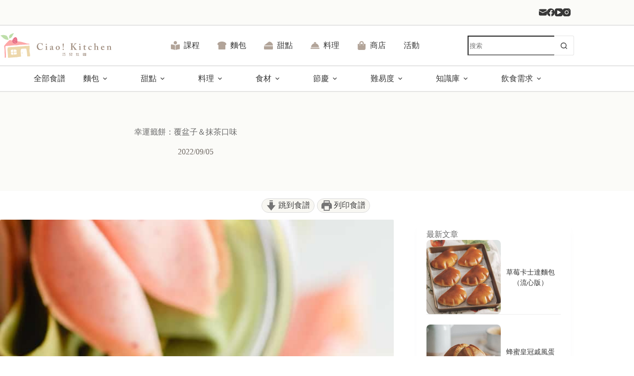

--- FILE ---
content_type: text/html; charset=UTF-8
request_url: https://ciao.kitchen/fortune-cookie/
body_size: 90468
content:
<!doctype html>
<html lang="zh-TW">
<head>
	
	<meta charset="UTF-8">
	<meta name="viewport" content="width=device-width, initial-scale=1, maximum-scale=5, viewport-fit=cover">
	<link rel="profile" href="https://gmpg.org/xfn/11">

	<title>幸運籤餅：覆盆子＆抹茶口味 - 巧兒灶咖 Ciao! Kitchen</title><link rel="preload" href="https://ciao.kitchen/wp-content/uploads/2022/04/Logo-ciao-kitchen-1.svg" as="image" fetchpriority="high"><link rel="preload" href="https://ciao.kitchen/wp-content/uploads/2020/01/fortune-cookies-01.jpg" as="image" fetchpriority="high"><link rel="preload" href="https://ciao.kitchen/wp-content/uploads/2025/01/CiaoPixel_01.jpg" as="image" fetchpriority="high"><link rel="preload" href="https://ciao.kitchen/wp-content/uploads/2018/02/fortune-cookies-03.jpg" as="image" fetchpriority="high"><link rel="preload" href="https://ciao.kitchen/wp-content/uploads/2018/02/166e75_ce42d36119b74323a19b4e667f81bdabmv2_d_2048_1479_s_2-1451x1048.jpg" as="image" fetchpriority="high"><link rel="preload" href="https://ciao.kitchen/wp-content/cache/perfmatters/ciao.kitchen/css/post.used.css?ver=1763428940" as="style" /><link rel="stylesheet" id="perfmatters-used-css" href="https://ciao.kitchen/wp-content/cache/perfmatters/ciao.kitchen/css/post.used.css?ver=1763428940" media="all" />
	<style>img:is([sizes="auto" i], [sizes^="auto," i]) { contain-intrinsic-size: 3000px 1500px }</style>
	<script type="application/ld+json">{"@context":"http:\/\/schema.org\/","@type":"Recipe","name":"\u8d85\u8106\u5e78\u904b\u7c64\u9905 \/ Fortune Cookie","author":{"@type":"Person","name":"\u5de7\u5152"},"description":"\u5e78\u904b\u7c64\u9905\u539f\u6599\u975e\u5e38\u7c21\u55ae\uff0c\u539f\u5473\u53ea\u9700\u8981\u56db\u6a23\uff1a\u86cb\u767d\u3001\u9eb5\u7c89\u3001\u7802\u7cd6\u3001\u5976\u6cb9\uff0c\u6211\u628a\u5b83\u8b8a\u5316\u6210\u7c89\u7c89\u7684\u8986\u76c6\u5b50\u8ddf\u9752\u7da0\u7684\u62b9\u8336\u53e3\u5473\uff0c\u53e3\u611f\u9165\u8106\u3001\u5530\u5634\uff0c\u8b93\u4eba\u4e00\u53e3\u63a5\u4e00\u53e3\u3002","datePublished":"2018-02-17T22:34:21+00:00","image":["https:\/\/ciao.kitchen\/wp-content\/uploads\/2020\/01\/fortune-cookies-02.jpg","https:\/\/ciao.kitchen\/wp-content\/uploads\/2020\/01\/fortune-cookies-02-500x500.jpg","https:\/\/ciao.kitchen\/wp-content\/uploads\/2020\/01\/fortune-cookies-02-500x375.jpg","https:\/\/ciao.kitchen\/wp-content\/uploads\/2020\/01\/fortune-cookies-02-480x270.jpg"],"recipeYield":["8","8 \u4eba\u4efd"],"prepTime":"PT10M","cookTime":"PT20M","totalTime":"PT30M","recipeIngredient":["30 g \u86cb\u767d \/ egg white","46 g \u7802\u7cd6 \/ sugar","37 g \u7121\u9e7d\u5976\u6cb9 \/ unsalted butter","40 g \u4e2d\u7b4b\u9eb5\u7c89 \/ all-purpose flour","2 g \u4e7e\u71e5\u8986\u76c6\u5b50\u7c89 \/ dried red raspberry powder","5 g \u6eab\u6c34 \/ room temperature water (\uff08\u8207\u8986\u76c6\u5b50\u7c89\u62cc\u52fb\uff09)","2 g \u62b9\u8336\u7c89 \/ matcha powder","5 g \u6eab\u6c34 \/ room temperature water (\uff08\u8207\u62b9\u8336\u7c89\u62cc\u52fb\uff09)"],"recipeInstructions":[{"@type":"HowToSection","name":"\u6e96\u5099\u5de5\u4f5c","itemListElement":[{"@type":"HowToStep","text":"\u70e4\u76e4\u3001\u77fd\u81a0\u588a(silpat)\u3001\u5de5\u4f5c\u624b\u5957\u3001\u746a\u82ac\u6a21\u5177\u3001\u676f\u5b50","name":"\u70e4\u76e4\u3001\u77fd\u81a0\u588a(silpat)\u3001\u5de5\u4f5c\u624b\u5957\u3001\u746a\u82ac\u6a21\u5177\u3001\u676f\u5b50","url":"https:\/\/ciao.kitchen\/fortune-cookie\/#wprm-recipe-1014798-step-0-0"},{"@type":"HowToStep","text":"\u6240\u6709\u6750\u6599\u62cc\u52fb\uff0c\u5206\u6210\u5169\u934b\uff0c\u4e00\u934b\u52a0\u5165\u8986\u76c6\u5b50\u6c34\u3001\u4e00\u934b\u52a0\u5165\u62b9\u8336\u6c34\u3002","name":"\u6240\u6709\u6750\u6599\u62cc\u52fb\uff0c\u5206\u6210\u5169\u934b\uff0c\u4e00\u934b\u52a0\u5165\u8986\u76c6\u5b50\u6c34\u3001\u4e00\u934b\u52a0\u5165\u62b9\u8336\u6c34\u3002","url":"https:\/\/ciao.kitchen\/fortune-cookie\/#wprm-recipe-1014798-step-0-1"},{"@type":"HowToStep","text":"\u70e4\u7bb1\u9810\u71b1180\u5ea6\uff0c\u53ef\u958b\u70ab\u98a8\u529f\u80fd\u3002","name":"\u70e4\u7bb1\u9810\u71b1180\u5ea6\uff0c\u53ef\u958b\u70ab\u98a8\u529f\u80fd\u3002","url":"https:\/\/ciao.kitchen\/fortune-cookie\/#wprm-recipe-1014798-step-0-2"},{"@type":"HowToStep","text":"\u6316\u4e00\u5c0f\u5319\u9eb5\u7cca\u7528\u6e6f\u5319\u7684\u80cc\u9762\u65cb\u8f49\u756b\u5713\uff0c\u5927\u69826~7cm\u76f4\u5f91\u5927\u5c0f\uff0c\u8584\u4f46\u662f\u4e0d\u53ef\u900f\u660e\u3002","name":"\u6316\u4e00\u5c0f\u5319\u9eb5\u7cca\u7528\u6e6f\u5319\u7684\u80cc\u9762\u65cb\u8f49\u756b\u5713\uff0c\u5927\u69826~7cm\u76f4\u5f91\u5927\u5c0f\uff0c\u8584\u4f46\u662f\u4e0d\u53ef\u900f\u660e\u3002","url":"https:\/\/ciao.kitchen\/fortune-cookie\/#wprm-recipe-1014798-step-0-3"},{"@type":"HowToStep","text":"\u70e45\u5206\u9418\u5de6\u53f3\uff0c\u908a\u7de3\u4e0a\u8272\u3001\u4e2d\u5fc3\u4fdd\u6301\u539f\u8272\uff0c\u76e1\u5feb\u51fa\u7210\u3002","name":"\u70e45\u5206\u9418\u5de6\u53f3\uff0c\u908a\u7de3\u4e0a\u8272\u3001\u4e2d\u5fc3\u4fdd\u6301\u539f\u8272\uff0c\u76e1\u5feb\u51fa\u7210\u3002","url":"https:\/\/ciao.kitchen\/fortune-cookie\/#wprm-recipe-1014798-step-0-4"},{"@type":"HowToStep","text":"\u5e36\u5de5\u4f5c\u624b\u5957\u7528\u93df\u5b50\u5c07\u9905\u4e7e\u53d6\u51fa\uff0c\u5c0d\u6298\u5f8c\u5229\u7528\u676f\u7de3\u5728\u4e2d\u5fc3\u5f80\u4e0b\u51f9\uff0c\u5448\u73fe\u4e00\u500b\u99ac\u8e44\u5f62\uff0c\u653e\u5728\u746a\u82ac\u6a21\u5167\u51b7\u537b\u5b9a\u578b\u3002","name":"\u5e36\u5de5\u4f5c\u624b\u5957\u7528\u93df\u5b50\u5c07\u9905\u4e7e\u53d6\u51fa\uff0c\u5c0d\u6298\u5f8c\u5229\u7528\u676f\u7de3\u5728\u4e2d\u5fc3\u5f80\u4e0b\u51f9\uff0c\u5448\u73fe\u4e00\u500b\u99ac\u8e44\u5f62\uff0c\u653e\u5728\u746a\u82ac\u6a21\u5167\u51b7\u537b\u5b9a\u578b\u3002","url":"https:\/\/ciao.kitchen\/fortune-cookie\/#wprm-recipe-1014798-step-0-5"}]}],"aggregateRating":{"@type":"AggregateRating","ratingValue":"5","ratingCount":"7"},"recipeCategory":["\u751c\u9ede","\u76f4\u64ad\u8ab2\u7a0b"],"recipeCuisine":["\u4e2d\u5f0f","\u65e5\u5f0f"],"keywords":"fortune cookies, \u5e78\u904b\u7c64\u9905, \u9905\u4e7e"}</script><meta name="dc.title" content="幸運籤餅：覆盆子＆抹茶口味 - 巧兒灶咖 Ciao! Kitchen">
<meta name="dc.description" content="幸運籤餅原料非常簡單，原味只需要四樣：蛋白、麵粉、砂糖、奶油，我把它變化成粉粉的覆盆子跟青綠的抹茶口味，可是很好吃喲，非常脆、唰嘴，一口接一口。做法非常非常簡單，全部喇一喇結束，有挑戰的地方是烤溫＆整形。幸運籤餅希望能做出鼓鼓的口袋看起才圓滿，因此整形的方式請看一下直播的示範唷～">
<meta name="dc.relation" content="https://ciao.kitchen/fortune-cookie/">
<meta name="dc.source" content="https://ciao.kitchen/">
<meta name="dc.language" content="zh_TW">
<meta name="description" content="幸運籤餅原料非常簡單，原味只需要四樣：蛋白、麵粉、砂糖、奶油，我把它變化成粉粉的覆盆子跟青綠的抹茶口味，可是很好吃喲，非常脆、唰嘴，一口接一口。做法非常非常簡單，全部喇一喇結束，有挑戰的地方是烤溫＆整形。幸運籤餅希望能做出鼓鼓的口袋看起才圓滿，因此整形的方式請看一下直播的示範唷～">
<meta name="robots" content="index, follow, max-snippet:-1, max-image-preview:large, max-video-preview:-1">
<link rel="canonical" href="https://ciao.kitchen/fortune-cookie/">
<meta property="og:url" content="https://ciao.kitchen/fortune-cookie/">
<meta property="og:site_name" content="巧兒灶咖 Ciao! Kitchen">
<meta property="og:locale" content="zh_TW">
<meta property="og:type" content="article">
<meta property="article:author" content="https://www.facebook.com/myCiaoKitchen/">
<meta property="article:publisher" content="https://www.facebook.com/myCiaoKitchen/">
<meta property="article:section" content="抹茶">
<meta property="article:tag" content="fortune cookies">
<meta property="article:tag" content="live">
<meta property="article:tag" content="幸運籤餅">
<meta property="article:tag" content="簡單">
<meta property="og:title" content="幸運籤餅：覆盆子＆抹茶口味 - 巧兒灶咖 Ciao! Kitchen">
<meta property="og:description" content="幸運籤餅原料非常簡單，原味只需要四樣：蛋白、麵粉、砂糖、奶油，我把它變化成粉粉的覆盆子跟青綠的抹茶口味，可是很好吃喲，非常脆、唰嘴，一口接一口。做法非常非常簡單，全部喇一喇結束，有挑戰的地方是烤溫＆整形。幸運籤餅希望能做出鼓鼓的口袋看起才圓滿，因此整形的方式請看一下直播的示範唷～">
<meta property="og:image" content="https://ciao.kitchen/wp-content/uploads/2020/01/fortune-cookies-01.jpg">
<meta property="og:image:secure_url" content="https://ciao.kitchen/wp-content/uploads/2020/01/fortune-cookies-01.jpg">
<meta property="og:image:width" content="720">
<meta property="og:image:height" content="1080">
<meta property="og:image:alt" content="幸運籤餅">
<meta name="twitter:card" content="summary">
<meta name="twitter:title" content="幸運籤餅：覆盆子＆抹茶口味 - 巧兒灶咖 Ciao! Kitchen">
<meta name="twitter:description" content="幸運籤餅原料非常簡單，原味只需要四樣：蛋白、麵粉、砂糖、奶油，我把它變化成粉粉的覆盆子跟青綠的抹茶口味，可是很好吃喲，非常脆、唰嘴，一口接一口。做法非常非常簡單，全部喇一喇結束，有挑戰的地方是烤溫＆整形。幸運籤餅希望能做出鼓鼓的口袋看起才圓滿，因此整形的方式請看一下直播的示範唷～">
<meta name="twitter:image" content="https://ciao.kitchen/wp-content/uploads/2020/01/fortune-cookies-01.jpg">

<link rel="alternate" type="text/calendar" title="巧兒灶咖 Ciao! Kitchen &raquo; iCal Feed" href="https://ciao.kitchen/events/?ical=1" />
<script type="application/ld+json">{"@context":"https:\/\/schema.org\/","@type":"Article","datePublished":"2018-02-17T22:34:21+08:00","dateModified":"2022-09-05T06:41:28+08:00","mainEntityOfPage":{"@type":"WebPage","@id":"https:\/\/ciao.kitchen\/fortune-cookie\/"},"headline":"\u5e78\u904b\u7c64\u9905\uff1a\u8986\u76c6\u5b50\uff06\u62b9\u8336\u53e3\u5473","author":{"@type":"Person","name":"\u5de7\u5152","url":"https:\/\/ciao.kitchen\/author\/michellewei\/"},"image":{"@type":"ImageObject","url":"https:\/\/ciao.kitchen\/wp-content\/uploads\/2020\/01\/fortune-cookies-01.jpg"},"publisher":{"@type":"Organization","name":"\u5de7\u5152\u7076\u5496 Ciao! Kitchen","logo":{"@type":"ImageObject","url":"https:\/\/ciao.kitchen\/wp-content\/uploads\/2019\/03\/Ciao_Kitchen_Logo_Blue_Text.png","width":"1000","height":"250"},"sameAs":["https:\/\/www.facebook.com\/myCiaoKitchen\/","https:\/\/www.instagram.com\/ciao_kitchen\/","https:\/\/www.youtube.com\/channel\/UC3zlfsIvAgjJ9xYEAdKvGFQ"]},"description":"\u5e78\u904b\u7c64\u9905(Fortune Cookie)\u539f\u6599\u975e\u5e38\u7c21\u55ae\uff0c\u6211\u628a\u5b83\u8b8a\u5316\u6210\u7c89\u7c89\u7684\u8986\u76c6\u5b50\u8ddf\u9752\u7da0\u7684\u62b9\u8336\u53e3\u5473\uff0c\u5f88\u597d..."}</script>
<script type="pmdelayedscript" data-cfasync="false" data-no-optimize="1" data-no-defer="1" data-no-minify="1">(()=>{"use strict";const e=[400,500,600,700,800,900],t=e=>`wprm-min-${e}`,n=e=>`wprm-max-${e}`,s=new Set,o="ResizeObserver"in window,r=o?new ResizeObserver((e=>{for(const t of e)c(t.target)})):null,i=.5/(window.devicePixelRatio||1);function c(s){const o=s.getBoundingClientRect().width||0;for(let r=0;r<e.length;r++){const c=e[r],a=o<=c+i;o>c+i?s.classList.add(t(c)):s.classList.remove(t(c)),a?s.classList.add(n(c)):s.classList.remove(n(c))}}function a(e){s.has(e)||(s.add(e),r&&r.observe(e),c(e))}!function(e=document){e.querySelectorAll(".wprm-recipe").forEach(a)}();if(new MutationObserver((e=>{for(const t of e)for(const e of t.addedNodes)e instanceof Element&&(e.matches?.(".wprm-recipe")&&a(e),e.querySelectorAll?.(".wprm-recipe").forEach(a))})).observe(document.documentElement,{childList:!0,subtree:!0}),!o){let e=0;addEventListener("resize",(()=>{e&&cancelAnimationFrame(e),e=requestAnimationFrame((()=>s.forEach(c)))}),{passive:!0})}})();</script><link rel="stylesheet" id="blocksy-dynamic-global-css" media="all" data-pmdelayedstyle="https://ciao.kitchen/wp-content/uploads/blocksy/css/global.css?ver=91750">
<link rel="stylesheet" id="wp-block-library-css" media="all" data-pmdelayedstyle="https://ciao.kitchen/wp-includes/css/dist/block-library/style.min.css?ver=6.8.3">
<link rel="stylesheet" id="fwp-style-css-css" media="all" data-pmdelayedstyle="https://ciao.kitchen/wp-content/plugins/filterwp-pro-ltd/gutenberg/dist/blocks.style.build.css?ver=1660041378">
<style id='wpseopress-local-business-style-inline-css'>
span.wp-block-wpseopress-local-business-field{margin-right:8px}

</style>
<style id='wpseopress-table-of-contents-style-inline-css'>
.wp-block-wpseopress-table-of-contents li.active>a{font-weight:bold}

</style>
<style id='filebird-block-filebird-gallery-style-inline-css'>
ul.filebird-block-filebird-gallery{margin:auto!important;padding:0!important;width:100%}ul.filebird-block-filebird-gallery.layout-grid{display:grid;grid-gap:20px;align-items:stretch;grid-template-columns:repeat(var(--columns),1fr);justify-items:stretch}ul.filebird-block-filebird-gallery.layout-grid li img{border:1px solid #ccc;box-shadow:2px 2px 6px 0 rgba(0,0,0,.3);height:100%;max-width:100%;-o-object-fit:cover;object-fit:cover;width:100%}ul.filebird-block-filebird-gallery.layout-masonry{-moz-column-count:var(--columns);-moz-column-gap:var(--space);column-gap:var(--space);-moz-column-width:var(--min-width);columns:var(--min-width) var(--columns);display:block;overflow:auto}ul.filebird-block-filebird-gallery.layout-masonry li{margin-bottom:var(--space)}ul.filebird-block-filebird-gallery li{list-style:none}ul.filebird-block-filebird-gallery li figure{height:100%;margin:0;padding:0;position:relative;width:100%}ul.filebird-block-filebird-gallery li figure figcaption{background:linear-gradient(0deg,rgba(0,0,0,.7),rgba(0,0,0,.3) 70%,transparent);bottom:0;box-sizing:border-box;color:#fff;font-size:.8em;margin:0;max-height:100%;overflow:auto;padding:3em .77em .7em;position:absolute;text-align:center;width:100%;z-index:2}ul.filebird-block-filebird-gallery li figure figcaption a{color:inherit}.fb-block-hover-animation-zoomIn figure{overflow:hidden}.fb-block-hover-animation-zoomIn figure img{transform:scale(1);transition:.3s ease-in-out}.fb-block-hover-animation-zoomIn figure:hover img{transform:scale(1.3)}.fb-block-hover-animation-shine figure{overflow:hidden;position:relative}.fb-block-hover-animation-shine figure:before{background:linear-gradient(90deg,hsla(0,0%,100%,0) 0,hsla(0,0%,100%,.3));content:"";display:block;height:100%;left:-75%;position:absolute;top:0;transform:skewX(-25deg);width:50%;z-index:2}.fb-block-hover-animation-shine figure:hover:before{animation:shine .75s}@keyframes shine{to{left:125%}}.fb-block-hover-animation-opacity figure{overflow:hidden}.fb-block-hover-animation-opacity figure img{opacity:1;transition:.3s ease-in-out}.fb-block-hover-animation-opacity figure:hover img{opacity:.5}.fb-block-hover-animation-grayscale figure img{filter:grayscale(100%);transition:.3s ease-in-out}.fb-block-hover-animation-grayscale figure:hover img{filter:grayscale(0)}

</style>
<style id='global-styles-inline-css'>
:root{--wp--preset--aspect-ratio--square: 1;--wp--preset--aspect-ratio--4-3: 4/3;--wp--preset--aspect-ratio--3-4: 3/4;--wp--preset--aspect-ratio--3-2: 3/2;--wp--preset--aspect-ratio--2-3: 2/3;--wp--preset--aspect-ratio--16-9: 16/9;--wp--preset--aspect-ratio--9-16: 9/16;--wp--preset--color--black: #000000;--wp--preset--color--cyan-bluish-gray: #abb8c3;--wp--preset--color--white: #ffffff;--wp--preset--color--pale-pink: #f78da7;--wp--preset--color--vivid-red: #cf2e2e;--wp--preset--color--luminous-vivid-orange: #ff6900;--wp--preset--color--luminous-vivid-amber: #fcb900;--wp--preset--color--light-green-cyan: #7bdcb5;--wp--preset--color--vivid-green-cyan: #00d084;--wp--preset--color--pale-cyan-blue: #8ed1fc;--wp--preset--color--vivid-cyan-blue: #0693e3;--wp--preset--color--vivid-purple: #9b51e0;--wp--preset--color--palette-color-1: var(--theme-palette-color-1, #EED7AD);--wp--preset--color--palette-color-2: var(--theme-palette-color-2, #B2A499);--wp--preset--color--palette-color-3: var(--theme-palette-color-3, #7d6e67);--wp--preset--color--palette-color-4: var(--theme-palette-color-4, #696969);--wp--preset--color--palette-color-5: var(--theme-palette-color-5, #dbd8c8);--wp--preset--color--palette-color-6: var(--theme-palette-color-6, #EFEDE1);--wp--preset--color--palette-color-7: var(--theme-palette-color-7, #F8F7F2);--wp--preset--color--palette-color-8: var(--theme-palette-color-8, #ffffff);--wp--preset--gradient--vivid-cyan-blue-to-vivid-purple: linear-gradient(135deg,rgba(6,147,227,1) 0%,rgb(155,81,224) 100%);--wp--preset--gradient--light-green-cyan-to-vivid-green-cyan: linear-gradient(135deg,rgb(122,220,180) 0%,rgb(0,208,130) 100%);--wp--preset--gradient--luminous-vivid-amber-to-luminous-vivid-orange: linear-gradient(135deg,rgba(252,185,0,1) 0%,rgba(255,105,0,1) 100%);--wp--preset--gradient--luminous-vivid-orange-to-vivid-red: linear-gradient(135deg,rgba(255,105,0,1) 0%,rgb(207,46,46) 100%);--wp--preset--gradient--very-light-gray-to-cyan-bluish-gray: linear-gradient(135deg,rgb(238,238,238) 0%,rgb(169,184,195) 100%);--wp--preset--gradient--cool-to-warm-spectrum: linear-gradient(135deg,rgb(74,234,220) 0%,rgb(151,120,209) 20%,rgb(207,42,186) 40%,rgb(238,44,130) 60%,rgb(251,105,98) 80%,rgb(254,248,76) 100%);--wp--preset--gradient--blush-light-purple: linear-gradient(135deg,rgb(255,206,236) 0%,rgb(152,150,240) 100%);--wp--preset--gradient--blush-bordeaux: linear-gradient(135deg,rgb(254,205,165) 0%,rgb(254,45,45) 50%,rgb(107,0,62) 100%);--wp--preset--gradient--luminous-dusk: linear-gradient(135deg,rgb(255,203,112) 0%,rgb(199,81,192) 50%,rgb(65,88,208) 100%);--wp--preset--gradient--pale-ocean: linear-gradient(135deg,rgb(255,245,203) 0%,rgb(182,227,212) 50%,rgb(51,167,181) 100%);--wp--preset--gradient--electric-grass: linear-gradient(135deg,rgb(202,248,128) 0%,rgb(113,206,126) 100%);--wp--preset--gradient--midnight: linear-gradient(135deg,rgb(2,3,129) 0%,rgb(40,116,252) 100%);--wp--preset--gradient--juicy-peach: linear-gradient(to right, #ffecd2 0%, #fcb69f 100%);--wp--preset--gradient--young-passion: linear-gradient(to right, #ff8177 0%, #ff867a 0%, #ff8c7f 21%, #f99185 52%, #cf556c 78%, #b12a5b 100%);--wp--preset--gradient--true-sunset: linear-gradient(to right, #fa709a 0%, #fee140 100%);--wp--preset--gradient--morpheus-den: linear-gradient(to top, #30cfd0 0%, #330867 100%);--wp--preset--gradient--plum-plate: linear-gradient(135deg, #667eea 0%, #764ba2 100%);--wp--preset--gradient--aqua-splash: linear-gradient(15deg, #13547a 0%, #80d0c7 100%);--wp--preset--gradient--love-kiss: linear-gradient(to top, #ff0844 0%, #ffb199 100%);--wp--preset--gradient--new-retrowave: linear-gradient(to top, #3b41c5 0%, #a981bb 49%, #ffc8a9 100%);--wp--preset--gradient--plum-bath: linear-gradient(to top, #cc208e 0%, #6713d2 100%);--wp--preset--gradient--high-flight: linear-gradient(to right, #0acffe 0%, #495aff 100%);--wp--preset--gradient--teen-party: linear-gradient(-225deg, #FF057C 0%, #8D0B93 50%, #321575 100%);--wp--preset--gradient--fabled-sunset: linear-gradient(-225deg, #231557 0%, #44107A 29%, #FF1361 67%, #FFF800 100%);--wp--preset--gradient--arielle-smile: radial-gradient(circle 248px at center, #16d9e3 0%, #30c7ec 47%, #46aef7 100%);--wp--preset--gradient--itmeo-branding: linear-gradient(180deg, #2af598 0%, #009efd 100%);--wp--preset--gradient--deep-blue: linear-gradient(to right, #6a11cb 0%, #2575fc 100%);--wp--preset--gradient--strong-bliss: linear-gradient(to right, #f78ca0 0%, #f9748f 19%, #fd868c 60%, #fe9a8b 100%);--wp--preset--gradient--sweet-period: linear-gradient(to top, #3f51b1 0%, #5a55ae 13%, #7b5fac 25%, #8f6aae 38%, #a86aa4 50%, #cc6b8e 62%, #f18271 75%, #f3a469 87%, #f7c978 100%);--wp--preset--gradient--purple-division: linear-gradient(to top, #7028e4 0%, #e5b2ca 100%);--wp--preset--gradient--cold-evening: linear-gradient(to top, #0c3483 0%, #a2b6df 100%, #6b8cce 100%, #a2b6df 100%);--wp--preset--gradient--mountain-rock: linear-gradient(to right, #868f96 0%, #596164 100%);--wp--preset--gradient--desert-hump: linear-gradient(to top, #c79081 0%, #dfa579 100%);--wp--preset--gradient--ethernal-constance: linear-gradient(to top, #09203f 0%, #537895 100%);--wp--preset--gradient--happy-memories: linear-gradient(-60deg, #ff5858 0%, #f09819 100%);--wp--preset--gradient--grown-early: linear-gradient(to top, #0ba360 0%, #3cba92 100%);--wp--preset--gradient--morning-salad: linear-gradient(-225deg, #B7F8DB 0%, #50A7C2 100%);--wp--preset--gradient--night-call: linear-gradient(-225deg, #AC32E4 0%, #7918F2 48%, #4801FF 100%);--wp--preset--gradient--mind-crawl: linear-gradient(-225deg, #473B7B 0%, #3584A7 51%, #30D2BE 100%);--wp--preset--gradient--angel-care: linear-gradient(-225deg, #FFE29F 0%, #FFA99F 48%, #FF719A 100%);--wp--preset--gradient--juicy-cake: linear-gradient(to top, #e14fad 0%, #f9d423 100%);--wp--preset--gradient--rich-metal: linear-gradient(to right, #d7d2cc 0%, #304352 100%);--wp--preset--gradient--mole-hall: linear-gradient(-20deg, #616161 0%, #9bc5c3 100%);--wp--preset--gradient--cloudy-knoxville: linear-gradient(120deg, #fdfbfb 0%, #ebedee 100%);--wp--preset--gradient--soft-grass: linear-gradient(to top, #c1dfc4 0%, #deecdd 100%);--wp--preset--gradient--saint-petersburg: linear-gradient(135deg, #f5f7fa 0%, #c3cfe2 100%);--wp--preset--gradient--everlasting-sky: linear-gradient(135deg, #fdfcfb 0%, #e2d1c3 100%);--wp--preset--gradient--kind-steel: linear-gradient(-20deg, #e9defa 0%, #fbfcdb 100%);--wp--preset--gradient--over-sun: linear-gradient(60deg, #abecd6 0%, #fbed96 100%);--wp--preset--gradient--premium-white: linear-gradient(to top, #d5d4d0 0%, #d5d4d0 1%, #eeeeec 31%, #efeeec 75%, #e9e9e7 100%);--wp--preset--gradient--clean-mirror: linear-gradient(45deg, #93a5cf 0%, #e4efe9 100%);--wp--preset--gradient--wild-apple: linear-gradient(to top, #d299c2 0%, #fef9d7 100%);--wp--preset--gradient--snow-again: linear-gradient(to top, #e6e9f0 0%, #eef1f5 100%);--wp--preset--gradient--confident-cloud: linear-gradient(to top, #dad4ec 0%, #dad4ec 1%, #f3e7e9 100%);--wp--preset--gradient--glass-water: linear-gradient(to top, #dfe9f3 0%, white 100%);--wp--preset--gradient--perfect-white: linear-gradient(-225deg, #E3FDF5 0%, #FFE6FA 100%);--wp--preset--font-size--small: 13px;--wp--preset--font-size--medium: 20px;--wp--preset--font-size--large: clamp(22px, 1.375rem + ((1vw - 3.2px) * 0.625), 30px);--wp--preset--font-size--x-large: clamp(30px, 1.875rem + ((1vw - 3.2px) * 1.563), 50px);--wp--preset--font-size--xx-large: clamp(45px, 2.813rem + ((1vw - 3.2px) * 2.734), 80px);--wp--preset--spacing--20: 0.44rem;--wp--preset--spacing--30: 0.67rem;--wp--preset--spacing--40: 1rem;--wp--preset--spacing--50: 1.5rem;--wp--preset--spacing--60: 2.25rem;--wp--preset--spacing--70: 3.38rem;--wp--preset--spacing--80: 5.06rem;--wp--preset--shadow--natural: 6px 6px 9px rgba(0, 0, 0, 0.2);--wp--preset--shadow--deep: 12px 12px 50px rgba(0, 0, 0, 0.4);--wp--preset--shadow--sharp: 6px 6px 0px rgba(0, 0, 0, 0.2);--wp--preset--shadow--outlined: 6px 6px 0px -3px rgba(255, 255, 255, 1), 6px 6px rgba(0, 0, 0, 1);--wp--preset--shadow--crisp: 6px 6px 0px rgba(0, 0, 0, 1);}:root { --wp--style--global--content-size: var(--theme-block-max-width);--wp--style--global--wide-size: var(--theme-block-wide-max-width); }:where(body) { margin: 0; }.wp-site-blocks > .alignleft { float: left; margin-right: 2em; }.wp-site-blocks > .alignright { float: right; margin-left: 2em; }.wp-site-blocks > .aligncenter { justify-content: center; margin-left: auto; margin-right: auto; }:where(.wp-site-blocks) > * { margin-block-start: var(--theme-content-spacing); margin-block-end: 0; }:where(.wp-site-blocks) > :first-child { margin-block-start: 0; }:where(.wp-site-blocks) > :last-child { margin-block-end: 0; }:root { --wp--style--block-gap: var(--theme-content-spacing); }:root :where(.is-layout-flow) > :first-child{margin-block-start: 0;}:root :where(.is-layout-flow) > :last-child{margin-block-end: 0;}:root :where(.is-layout-flow) > *{margin-block-start: var(--theme-content-spacing);margin-block-end: 0;}:root :where(.is-layout-constrained) > :first-child{margin-block-start: 0;}:root :where(.is-layout-constrained) > :last-child{margin-block-end: 0;}:root :where(.is-layout-constrained) > *{margin-block-start: var(--theme-content-spacing);margin-block-end: 0;}:root :where(.is-layout-flex){gap: var(--theme-content-spacing);}:root :where(.is-layout-grid){gap: var(--theme-content-spacing);}.is-layout-flow > .alignleft{float: left;margin-inline-start: 0;margin-inline-end: 2em;}.is-layout-flow > .alignright{float: right;margin-inline-start: 2em;margin-inline-end: 0;}.is-layout-flow > .aligncenter{margin-left: auto !important;margin-right: auto !important;}.is-layout-constrained > .alignleft{float: left;margin-inline-start: 0;margin-inline-end: 2em;}.is-layout-constrained > .alignright{float: right;margin-inline-start: 2em;margin-inline-end: 0;}.is-layout-constrained > .aligncenter{margin-left: auto !important;margin-right: auto !important;}.is-layout-constrained > :where(:not(.alignleft):not(.alignright):not(.alignfull)){max-width: var(--wp--style--global--content-size);margin-left: auto !important;margin-right: auto !important;}.is-layout-constrained > .alignwide{max-width: var(--wp--style--global--wide-size);}body .is-layout-flex{display: flex;}.is-layout-flex{flex-wrap: wrap;align-items: center;}.is-layout-flex > :is(*, div){margin: 0;}body .is-layout-grid{display: grid;}.is-layout-grid > :is(*, div){margin: 0;}body{padding-top: 0px;padding-right: 0px;padding-bottom: 0px;padding-left: 0px;}.has-black-color{color: var(--wp--preset--color--black) !important;}.has-cyan-bluish-gray-color{color: var(--wp--preset--color--cyan-bluish-gray) !important;}.has-white-color{color: var(--wp--preset--color--white) !important;}.has-pale-pink-color{color: var(--wp--preset--color--pale-pink) !important;}.has-vivid-red-color{color: var(--wp--preset--color--vivid-red) !important;}.has-luminous-vivid-orange-color{color: var(--wp--preset--color--luminous-vivid-orange) !important;}.has-luminous-vivid-amber-color{color: var(--wp--preset--color--luminous-vivid-amber) !important;}.has-light-green-cyan-color{color: var(--wp--preset--color--light-green-cyan) !important;}.has-vivid-green-cyan-color{color: var(--wp--preset--color--vivid-green-cyan) !important;}.has-pale-cyan-blue-color{color: var(--wp--preset--color--pale-cyan-blue) !important;}.has-vivid-cyan-blue-color{color: var(--wp--preset--color--vivid-cyan-blue) !important;}.has-vivid-purple-color{color: var(--wp--preset--color--vivid-purple) !important;}.has-palette-color-1-color{color: var(--wp--preset--color--palette-color-1) !important;}.has-palette-color-2-color{color: var(--wp--preset--color--palette-color-2) !important;}.has-palette-color-3-color{color: var(--wp--preset--color--palette-color-3) !important;}.has-palette-color-4-color{color: var(--wp--preset--color--palette-color-4) !important;}.has-palette-color-5-color{color: var(--wp--preset--color--palette-color-5) !important;}.has-palette-color-6-color{color: var(--wp--preset--color--palette-color-6) !important;}.has-palette-color-7-color{color: var(--wp--preset--color--palette-color-7) !important;}.has-palette-color-8-color{color: var(--wp--preset--color--palette-color-8) !important;}.has-black-background-color{background-color: var(--wp--preset--color--black) !important;}.has-cyan-bluish-gray-background-color{background-color: var(--wp--preset--color--cyan-bluish-gray) !important;}.has-white-background-color{background-color: var(--wp--preset--color--white) !important;}.has-pale-pink-background-color{background-color: var(--wp--preset--color--pale-pink) !important;}.has-vivid-red-background-color{background-color: var(--wp--preset--color--vivid-red) !important;}.has-luminous-vivid-orange-background-color{background-color: var(--wp--preset--color--luminous-vivid-orange) !important;}.has-luminous-vivid-amber-background-color{background-color: var(--wp--preset--color--luminous-vivid-amber) !important;}.has-light-green-cyan-background-color{background-color: var(--wp--preset--color--light-green-cyan) !important;}.has-vivid-green-cyan-background-color{background-color: var(--wp--preset--color--vivid-green-cyan) !important;}.has-pale-cyan-blue-background-color{background-color: var(--wp--preset--color--pale-cyan-blue) !important;}.has-vivid-cyan-blue-background-color{background-color: var(--wp--preset--color--vivid-cyan-blue) !important;}.has-vivid-purple-background-color{background-color: var(--wp--preset--color--vivid-purple) !important;}.has-palette-color-1-background-color{background-color: var(--wp--preset--color--palette-color-1) !important;}.has-palette-color-2-background-color{background-color: var(--wp--preset--color--palette-color-2) !important;}.has-palette-color-3-background-color{background-color: var(--wp--preset--color--palette-color-3) !important;}.has-palette-color-4-background-color{background-color: var(--wp--preset--color--palette-color-4) !important;}.has-palette-color-5-background-color{background-color: var(--wp--preset--color--palette-color-5) !important;}.has-palette-color-6-background-color{background-color: var(--wp--preset--color--palette-color-6) !important;}.has-palette-color-7-background-color{background-color: var(--wp--preset--color--palette-color-7) !important;}.has-palette-color-8-background-color{background-color: var(--wp--preset--color--palette-color-8) !important;}.has-black-border-color{border-color: var(--wp--preset--color--black) !important;}.has-cyan-bluish-gray-border-color{border-color: var(--wp--preset--color--cyan-bluish-gray) !important;}.has-white-border-color{border-color: var(--wp--preset--color--white) !important;}.has-pale-pink-border-color{border-color: var(--wp--preset--color--pale-pink) !important;}.has-vivid-red-border-color{border-color: var(--wp--preset--color--vivid-red) !important;}.has-luminous-vivid-orange-border-color{border-color: var(--wp--preset--color--luminous-vivid-orange) !important;}.has-luminous-vivid-amber-border-color{border-color: var(--wp--preset--color--luminous-vivid-amber) !important;}.has-light-green-cyan-border-color{border-color: var(--wp--preset--color--light-green-cyan) !important;}.has-vivid-green-cyan-border-color{border-color: var(--wp--preset--color--vivid-green-cyan) !important;}.has-pale-cyan-blue-border-color{border-color: var(--wp--preset--color--pale-cyan-blue) !important;}.has-vivid-cyan-blue-border-color{border-color: var(--wp--preset--color--vivid-cyan-blue) !important;}.has-vivid-purple-border-color{border-color: var(--wp--preset--color--vivid-purple) !important;}.has-palette-color-1-border-color{border-color: var(--wp--preset--color--palette-color-1) !important;}.has-palette-color-2-border-color{border-color: var(--wp--preset--color--palette-color-2) !important;}.has-palette-color-3-border-color{border-color: var(--wp--preset--color--palette-color-3) !important;}.has-palette-color-4-border-color{border-color: var(--wp--preset--color--palette-color-4) !important;}.has-palette-color-5-border-color{border-color: var(--wp--preset--color--palette-color-5) !important;}.has-palette-color-6-border-color{border-color: var(--wp--preset--color--palette-color-6) !important;}.has-palette-color-7-border-color{border-color: var(--wp--preset--color--palette-color-7) !important;}.has-palette-color-8-border-color{border-color: var(--wp--preset--color--palette-color-8) !important;}.has-vivid-cyan-blue-to-vivid-purple-gradient-background{background: var(--wp--preset--gradient--vivid-cyan-blue-to-vivid-purple) !important;}.has-light-green-cyan-to-vivid-green-cyan-gradient-background{background: var(--wp--preset--gradient--light-green-cyan-to-vivid-green-cyan) !important;}.has-luminous-vivid-amber-to-luminous-vivid-orange-gradient-background{background: var(--wp--preset--gradient--luminous-vivid-amber-to-luminous-vivid-orange) !important;}.has-luminous-vivid-orange-to-vivid-red-gradient-background{background: var(--wp--preset--gradient--luminous-vivid-orange-to-vivid-red) !important;}.has-very-light-gray-to-cyan-bluish-gray-gradient-background{background: var(--wp--preset--gradient--very-light-gray-to-cyan-bluish-gray) !important;}.has-cool-to-warm-spectrum-gradient-background{background: var(--wp--preset--gradient--cool-to-warm-spectrum) !important;}.has-blush-light-purple-gradient-background{background: var(--wp--preset--gradient--blush-light-purple) !important;}.has-blush-bordeaux-gradient-background{background: var(--wp--preset--gradient--blush-bordeaux) !important;}.has-luminous-dusk-gradient-background{background: var(--wp--preset--gradient--luminous-dusk) !important;}.has-pale-ocean-gradient-background{background: var(--wp--preset--gradient--pale-ocean) !important;}.has-electric-grass-gradient-background{background: var(--wp--preset--gradient--electric-grass) !important;}.has-midnight-gradient-background{background: var(--wp--preset--gradient--midnight) !important;}.has-juicy-peach-gradient-background{background: var(--wp--preset--gradient--juicy-peach) !important;}.has-young-passion-gradient-background{background: var(--wp--preset--gradient--young-passion) !important;}.has-true-sunset-gradient-background{background: var(--wp--preset--gradient--true-sunset) !important;}.has-morpheus-den-gradient-background{background: var(--wp--preset--gradient--morpheus-den) !important;}.has-plum-plate-gradient-background{background: var(--wp--preset--gradient--plum-plate) !important;}.has-aqua-splash-gradient-background{background: var(--wp--preset--gradient--aqua-splash) !important;}.has-love-kiss-gradient-background{background: var(--wp--preset--gradient--love-kiss) !important;}.has-new-retrowave-gradient-background{background: var(--wp--preset--gradient--new-retrowave) !important;}.has-plum-bath-gradient-background{background: var(--wp--preset--gradient--plum-bath) !important;}.has-high-flight-gradient-background{background: var(--wp--preset--gradient--high-flight) !important;}.has-teen-party-gradient-background{background: var(--wp--preset--gradient--teen-party) !important;}.has-fabled-sunset-gradient-background{background: var(--wp--preset--gradient--fabled-sunset) !important;}.has-arielle-smile-gradient-background{background: var(--wp--preset--gradient--arielle-smile) !important;}.has-itmeo-branding-gradient-background{background: var(--wp--preset--gradient--itmeo-branding) !important;}.has-deep-blue-gradient-background{background: var(--wp--preset--gradient--deep-blue) !important;}.has-strong-bliss-gradient-background{background: var(--wp--preset--gradient--strong-bliss) !important;}.has-sweet-period-gradient-background{background: var(--wp--preset--gradient--sweet-period) !important;}.has-purple-division-gradient-background{background: var(--wp--preset--gradient--purple-division) !important;}.has-cold-evening-gradient-background{background: var(--wp--preset--gradient--cold-evening) !important;}.has-mountain-rock-gradient-background{background: var(--wp--preset--gradient--mountain-rock) !important;}.has-desert-hump-gradient-background{background: var(--wp--preset--gradient--desert-hump) !important;}.has-ethernal-constance-gradient-background{background: var(--wp--preset--gradient--ethernal-constance) !important;}.has-happy-memories-gradient-background{background: var(--wp--preset--gradient--happy-memories) !important;}.has-grown-early-gradient-background{background: var(--wp--preset--gradient--grown-early) !important;}.has-morning-salad-gradient-background{background: var(--wp--preset--gradient--morning-salad) !important;}.has-night-call-gradient-background{background: var(--wp--preset--gradient--night-call) !important;}.has-mind-crawl-gradient-background{background: var(--wp--preset--gradient--mind-crawl) !important;}.has-angel-care-gradient-background{background: var(--wp--preset--gradient--angel-care) !important;}.has-juicy-cake-gradient-background{background: var(--wp--preset--gradient--juicy-cake) !important;}.has-rich-metal-gradient-background{background: var(--wp--preset--gradient--rich-metal) !important;}.has-mole-hall-gradient-background{background: var(--wp--preset--gradient--mole-hall) !important;}.has-cloudy-knoxville-gradient-background{background: var(--wp--preset--gradient--cloudy-knoxville) !important;}.has-soft-grass-gradient-background{background: var(--wp--preset--gradient--soft-grass) !important;}.has-saint-petersburg-gradient-background{background: var(--wp--preset--gradient--saint-petersburg) !important;}.has-everlasting-sky-gradient-background{background: var(--wp--preset--gradient--everlasting-sky) !important;}.has-kind-steel-gradient-background{background: var(--wp--preset--gradient--kind-steel) !important;}.has-over-sun-gradient-background{background: var(--wp--preset--gradient--over-sun) !important;}.has-premium-white-gradient-background{background: var(--wp--preset--gradient--premium-white) !important;}.has-clean-mirror-gradient-background{background: var(--wp--preset--gradient--clean-mirror) !important;}.has-wild-apple-gradient-background{background: var(--wp--preset--gradient--wild-apple) !important;}.has-snow-again-gradient-background{background: var(--wp--preset--gradient--snow-again) !important;}.has-confident-cloud-gradient-background{background: var(--wp--preset--gradient--confident-cloud) !important;}.has-glass-water-gradient-background{background: var(--wp--preset--gradient--glass-water) !important;}.has-perfect-white-gradient-background{background: var(--wp--preset--gradient--perfect-white) !important;}.has-small-font-size{font-size: var(--wp--preset--font-size--small) !important;}.has-medium-font-size{font-size: var(--wp--preset--font-size--medium) !important;}.has-large-font-size{font-size: var(--wp--preset--font-size--large) !important;}.has-x-large-font-size{font-size: var(--wp--preset--font-size--x-large) !important;}.has-xx-large-font-size{font-size: var(--wp--preset--font-size--xx-large) !important;}
:root :where(.wp-block-pullquote){font-size: clamp(0.984em, 0.984rem + ((1vw - 0.2em) * 0.645), 1.5em);line-height: 1.6;}
</style>
<link rel="stylesheet" id="wpa-css-css" media="all" data-pmdelayedstyle="https://ciao.kitchen/wp-content/plugins/honeypot/includes/css/wpa.css?ver=2.3.04">
<style id='wpxpo-global-style-inline-css'>
:root {
			--preset-color1: #00ADB5;
			--preset-color2: #F08A5D;
			--preset-color3: #B83B5E;
			--preset-color4: #B83B5E;
			--preset-color5: #71C9CE;
			--preset-color6: #F38181;
			--preset-color7: #FF2E63;
			--preset-color8: #EEEEEE;
			--preset-color9: #F9ED69;
		}{}
</style>
<style id='ultp-preset-colors-style-inline-css'>
:root { --postx_preset_Base_1_color: #f4f4ff; --postx_preset_Base_2_color: #dddff8; --postx_preset_Base_3_color: #B4B4D6; --postx_preset_Primary_color: #3323f0; --postx_preset_Secondary_color: #4a5fff; --postx_preset_Tertiary_color: #FFFFFF; --postx_preset_Contrast_3_color: #545472; --postx_preset_Contrast_2_color: #262657; --postx_preset_Contrast_1_color: #10102e; --postx_preset_Over_Primary_color: #ffffff;  }
</style>
<style id='ultp-preset-gradient-style-inline-css'>
:root { --postx_preset_Primary_to_Secondary_to_Right_gradient: linear-gradient(90deg, var(--postx_preset_Primary_color) 0%, var(--postx_preset_Secondary_color) 100%); --postx_preset_Primary_to_Secondary_to_Bottom_gradient: linear-gradient(180deg, var(--postx_preset_Primary_color) 0%, var(--postx_preset_Secondary_color) 100%); --postx_preset_Secondary_to_Primary_to_Right_gradient: linear-gradient(90deg, var(--postx_preset_Secondary_color) 0%, var(--postx_preset_Primary_color) 100%); --postx_preset_Secondary_to_Primary_to_Bottom_gradient: linear-gradient(180deg, var(--postx_preset_Secondary_color) 0%, var(--postx_preset_Primary_color) 100%); --postx_preset_Cold_Evening_gradient: linear-gradient(0deg, rgb(12, 52, 131) 0%, rgb(162, 182, 223) 100%, rgb(107, 140, 206) 100%, rgb(162, 182, 223) 100%); --postx_preset_Purple_Division_gradient: linear-gradient(0deg, rgb(112, 40, 228) 0%, rgb(229, 178, 202) 100%); --postx_preset_Over_Sun_gradient: linear-gradient(60deg, rgb(171, 236, 214) 0%, rgb(251, 237, 150) 100%); --postx_preset_Morning_Salad_gradient: linear-gradient(-255deg, rgb(183, 248, 219) 0%, rgb(80, 167, 194) 100%); --postx_preset_Fabled_Sunset_gradient: linear-gradient(-270deg, rgb(35, 21, 87) 0%, rgb(68, 16, 122) 29%, rgb(255, 19, 97) 67%, rgb(255, 248, 0) 100%);  }
</style>
<style id='ultp-preset-typo-style-inline-css'>
@import url('https://fonts.googleapis.com/css?family=Roboto:100,100i,300,300i,400,400i,500,500i,700,700i,900,900i'); :root { --postx_preset_Heading_typo_font_family: Roboto; --postx_preset_Heading_typo_font_family_type: sans-serif; --postx_preset_Heading_typo_font_weight: 600; --postx_preset_Heading_typo_text_transform: capitalize; --postx_preset_Body_and_Others_typo_font_family: Roboto; --postx_preset_Body_and_Others_typo_font_family_type: sans-serif; --postx_preset_Body_and_Others_typo_font_weight: 400; --postx_preset_Body_and_Others_typo_text_transform: lowercase; --postx_preset_body_typo_font_size_lg: 16px; --postx_preset_paragraph_1_typo_font_size_lg: 12px; --postx_preset_paragraph_2_typo_font_size_lg: 12px; --postx_preset_paragraph_3_typo_font_size_lg: 12px; --postx_preset_heading_h1_typo_font_size_lg: 42px; --postx_preset_heading_h2_typo_font_size_lg: 36px; --postx_preset_heading_h3_typo_font_size_lg: 30px; --postx_preset_heading_h4_typo_font_size_lg: 24px; --postx_preset_heading_h5_typo_font_size_lg: 20px; --postx_preset_heading_h6_typo_font_size_lg: 16px; }
</style>
<link rel="stylesheet" id="stm-gdpr-styles-css" media="all" data-pmdelayedstyle="https://ciao.kitchen/wp-content/plugins/stm-gdpr-compliance/assets/css/styles.css?ver=6.8.3">

<link rel="stylesheet" id="ct-main-styles-css" media="all" data-pmdelayedstyle="https://ciao.kitchen/wp-content/themes/blocksy/static/bundle/main.min.css?ver=2.1.20">
<link rel="stylesheet" id="ct-page-title-styles-css" media="all" data-pmdelayedstyle="https://ciao.kitchen/wp-content/themes/blocksy/static/bundle/page-title.min.css?ver=2.1.20">
<link rel="stylesheet" id="ct-tribe-events-styles-css" media="all" data-pmdelayedstyle="https://ciao.kitchen/wp-content/themes/blocksy/static/bundle/tribe-events.min.css?ver=2.1.20">
<link rel="stylesheet" id="ct-sidebar-styles-css" media="all" data-pmdelayedstyle="https://ciao.kitchen/wp-content/themes/blocksy/static/bundle/sidebar.min.css?ver=2.1.20">
<link rel="stylesheet" id="ct-share-box-styles-css" media="all" data-pmdelayedstyle="https://ciao.kitchen/wp-content/themes/blocksy/static/bundle/share-box.min.css?ver=2.1.20">
<link rel="stylesheet" id="ct-comments-styles-css" media="all" data-pmdelayedstyle="https://ciao.kitchen/wp-content/themes/blocksy/static/bundle/comments.min.css?ver=2.1.20">
<link rel="stylesheet" id="ultp-style-css" media="all" data-pmdelayedstyle="https://ciao.kitchen/wp-content/plugins/ultimate-post/assets/css/style.min.css?ver=5.0.1">
<link rel="stylesheet" id="kadence-blocks-rowlayout-css" media="all" data-pmdelayedstyle="https://ciao.kitchen/wp-content/plugins/kadence-blocks/dist/style-blocks-rowlayout.css?ver=3.5.27">
<link rel="stylesheet" id="kadence-blocks-column-css" media="all" data-pmdelayedstyle="https://ciao.kitchen/wp-content/plugins/kadence-blocks/dist/style-blocks-column.css?ver=3.5.27">
<link rel="stylesheet" id="kadence-blocks-advancedbtn-css" media="all" data-pmdelayedstyle="https://ciao.kitchen/wp-content/plugins/kadence-blocks/dist/style-blocks-advancedbtn.css?ver=3.5.27">
<link rel="stylesheet" id="kb-button-deprecated-styles-css" media="all" data-pmdelayedstyle="https://ciao.kitchen/wp-content/plugins/kadence-blocks/includes/assets/css/kb-button-deprecated-style.min.css?ver=3.5.27">
<link rel="stylesheet" id="kadence-blocks-accordion-css" media="all" data-pmdelayedstyle="https://ciao.kitchen/wp-content/plugins/kadence-blocks/dist/style-blocks-accordion.css?ver=3.5.27">
<style id='kadence-blocks-advancedheading-inline-css'>
.wp-block-kadence-advancedheading mark{background:transparent;border-style:solid;border-width:0}.wp-block-kadence-advancedheading mark.kt-highlight{color:#f76a0c;}.kb-adv-heading-icon{display: inline-flex;justify-content: center;align-items: center;} .is-layout-constrained > .kb-advanced-heading-link {display: block;}.kb-screen-reader-text{position:absolute;width:1px;height:1px;padding:0;margin:-1px;overflow:hidden;clip:rect(0,0,0,0);}
</style>
<link rel="stylesheet" id="blocksy-pro-search-input-styles-css" media="all" data-pmdelayedstyle="https://ciao.kitchen/wp-content/plugins/blocksy-companion-pro/framework/premium/static/bundle/search-input.min.css?ver=2.1.20">
<link rel="stylesheet" id="blocksy-ext-mega-menu-styles-css" media="all" data-pmdelayedstyle="https://ciao.kitchen/wp-content/plugins/blocksy-companion-pro/framework/premium/extensions/mega-menu/static/bundle/main.min.css?ver=2.1.20">
<link rel="stylesheet" id="blocksy-pro-popup-styles-css" media="all" data-pmdelayedstyle="https://ciao.kitchen/wp-content/plugins/blocksy-companion-pro/framework/premium/static/bundle/popups.min.css?ver=2.1.20">
<style id='kadence-blocks-global-variables-inline-css'>
:root {--global-kb-font-size-sm:clamp(0.8rem, 0.73rem + 0.217vw, 0.9rem);--global-kb-font-size-md:clamp(1.1rem, 0.995rem + 0.326vw, 1.25rem);--global-kb-font-size-lg:clamp(1.75rem, 1.576rem + 0.543vw, 2rem);--global-kb-font-size-xl:clamp(2.25rem, 1.728rem + 1.63vw, 3rem);--global-kb-font-size-xxl:clamp(2.5rem, 1.456rem + 3.26vw, 4rem);--global-kb-font-size-xxxl:clamp(2.75rem, 0.489rem + 7.065vw, 6rem);}:root {--global-palette1: #3182CE;--global-palette2: #2B6CB0;--global-palette3: #1A202C;--global-palette4: #2D3748;--global-palette5: #4A5568;--global-palette6: #718096;--global-palette7: #EDF2F7;--global-palette8: #F7FAFC;--global-palette9: #ffffff;}
</style>
<style id='kadence_blocks_css-inline-css'>
#kt-layout-id_aee8bb-3e{margin-top:0px;margin-bottom:0px;}#kt-layout-id_aee8bb-3e > .kt-row-column-wrap{padding-top:var( --global-kb-row-default-top, 25px );padding-bottom:var( --global-kb-row-default-bottom, 25px );padding-top:0px;padding-bottom:0px;grid-template-columns:minmax(0, 1fr);}@media all and (max-width: 767px){#kt-layout-id_aee8bb-3e > .kt-row-column-wrap{grid-template-columns:minmax(0, 1fr);}}.kadence-column_19a31e-25 > .kt-inside-inner-col{column-gap:var(--global-kb-gap-sm, 1rem);}.kadence-column_19a31e-25 > .kt-inside-inner-col{flex-direction:column;}.kadence-column_19a31e-25 > .kt-inside-inner-col > .aligncenter{width:100%;}.kadence-column_19a31e-25{text-align:center;}@media all and (max-width: 1024px){.kadence-column_19a31e-25{text-align:center;}}@media all and (max-width: 1024px){.kadence-column_19a31e-25 > .kt-inside-inner-col{flex-direction:column;justify-content:center;}}@media all and (max-width: 767px){.kadence-column_19a31e-25{text-align:center;}.kadence-column_19a31e-25 > .kt-inside-inner-col{flex-direction:column;justify-content:center;}}.wp-block-kadence-advancedbtn.kt-btns_778700-89, .site .entry-content .wp-block-kadence-advancedbtn.kt-btns_778700-89, .wp-block-kadence-advancedbtn.kb-btns_778700-89, .site .entry-content .wp-block-kadence-advancedbtn.kb-btns_778700-89{margin-top:0px;margin-bottom:0px;}.kt-btns_778700-89 .kt-button{font-weight:bold;}.kt-btns_778700-89 .kt-btn-wrap-0{margin-right:0px;}.wp-block-kadence-advancedbtn.kt-btns_778700-89 .kt-btn-wrap-0 .kt-button{padding-left:12px;padding-right:12px;padding-top:4px;padding-bottom:4px;color:#555555;font-size:16px;background:var(--theme-palette-color-7, #F8F7F2);margin-top:10px;margin-right:10px;margin-bottom:10px;margin-left:10px;}.wp-block-kadence-advancedbtn.kt-btns_778700-89 .kt-btn-wrap-0 .kt-button:hover, .wp-block-kadence-advancedbtn.kt-btns_778700-89 .kt-btn-wrap-0 .kt-button:focus{color:var(--theme-palette-color-3, #7d6e67);border-color:#444444;}.wp-block-kadence-advancedbtn.kt-btns_778700-89 .kt-btn-wrap-0 .kt-button::before{display:none;}.wp-block-kadence-advancedbtn.kt-btns_778700-89 .kt-btn-wrap-0 .kt-button:hover, .wp-block-kadence-advancedbtn.kt-btns_778700-89 .kt-btn-wrap-0 .kt-button:focus{background:var(--theme-palette-color-6, #EFEDE1);}.wp-block-kadence-advancedbtn.kt-btns_778700-89 .kt-btn-wrap-0 .kt-button .kt-btn-svg-icon{color:var(--theme-palette-color-2, #B2A499);font-size:14px;}.wp-block-kadence-advancedbtn.kt-btns_778700-89 .kt-btn-wrap-0 .kt-button .kt-btn-svg-icon{-webkit-transition:all .3s ease-in-out;-moz-transition:all .3s ease-in-out;transition:all .3s ease-in-out;}.wp-block-kadence-advancedbtn.kt-btns_778700-89 .kt-btn-wrap-0 .kt-button:hover .kt-btn-svg-icon{color:var(--theme-palette-color-4, #696969);}.kt-btns_778700-89 .kt-btn-wrap-1{margin-right:0px;}.wp-block-kadence-advancedbtn.kt-btns_778700-89 .kt-btn-wrap-1 .kt-button{padding-left:12px;padding-right:12px;padding-top:4px;padding-bottom:4px;color:#555555;font-size:16px;background:var(--theme-palette-color-7, #F8F7F2);margin-top:10px;margin-right:10px;margin-bottom:10px;margin-left:10px;}.wp-block-kadence-advancedbtn.kt-btns_778700-89 .kt-btn-wrap-1 .kt-button:hover, .wp-block-kadence-advancedbtn.kt-btns_778700-89 .kt-btn-wrap-1 .kt-button:focus{color:var(--theme-palette-color-3, #7d6e67);border-color:#444444;}.wp-block-kadence-advancedbtn.kt-btns_778700-89 .kt-btn-wrap-1 .kt-button::before{display:none;}.wp-block-kadence-advancedbtn.kt-btns_778700-89 .kt-btn-wrap-1 .kt-button:hover, .wp-block-kadence-advancedbtn.kt-btns_778700-89 .kt-btn-wrap-1 .kt-button:focus{background:var(--theme-palette-color-6, #EFEDE1);}.wp-block-kadence-advancedbtn.kt-btns_778700-89 .kt-btn-wrap-1 .kt-button .kt-btn-svg-icon{color:var(--theme-palette-color-2, #B2A499);font-size:14px;}.wp-block-kadence-advancedbtn.kt-btns_778700-89 .kt-btn-wrap-1 .kt-button .kt-btn-svg-icon{-webkit-transition:all .3s ease-in-out;-moz-transition:all .3s ease-in-out;transition:all .3s ease-in-out;}.wp-block-kadence-advancedbtn.kt-btns_778700-89 .kt-btn-wrap-1 .kt-button:hover .kt-btn-svg-icon{color:var(--theme-palette-color-4, #696969);}.kt-btns_778700-89 .kt-btn-wrap-2{margin-right:0px;}.wp-block-kadence-advancedbtn.kt-btns_778700-89 .kt-btn-wrap-2 .kt-button{padding-left:12px;padding-right:12px;padding-top:4px;padding-bottom:4px;color:#555555;font-size:16px;background:var(--theme-palette-color-7, #F8F7F2);margin-top:10px;margin-right:10px;margin-bottom:10px;margin-left:10px;}.wp-block-kadence-advancedbtn.kt-btns_778700-89 .kt-btn-wrap-2 .kt-button:hover, .wp-block-kadence-advancedbtn.kt-btns_778700-89 .kt-btn-wrap-2 .kt-button:focus{color:var(--theme-palette-color-3, #7d6e67);border-color:#444444;}.wp-block-kadence-advancedbtn.kt-btns_778700-89 .kt-btn-wrap-2 .kt-button::before{display:none;}.wp-block-kadence-advancedbtn.kt-btns_778700-89 .kt-btn-wrap-2 .kt-button:hover, .wp-block-kadence-advancedbtn.kt-btns_778700-89 .kt-btn-wrap-2 .kt-button:focus{background:var(--theme-palette-color-6, #EFEDE1);}.wp-block-kadence-advancedbtn.kt-btns_778700-89 .kt-btn-wrap-2 .kt-button .kt-btn-svg-icon{color:var(--theme-palette-color-2, #B2A499);font-size:14px;}.wp-block-kadence-advancedbtn.kt-btns_778700-89 .kt-btn-wrap-2 .kt-button .kt-btn-svg-icon{-webkit-transition:all .3s ease-in-out;-moz-transition:all .3s ease-in-out;transition:all .3s ease-in-out;}.wp-block-kadence-advancedbtn.kt-btns_778700-89 .kt-btn-wrap-2 .kt-button:hover .kt-btn-svg-icon{color:var(--theme-palette-color-4, #696969);}.wp-block-kadence-advancedbtn.kt-btns_0514cc-3f, .site .entry-content .wp-block-kadence-advancedbtn.kt-btns_0514cc-3f, .wp-block-kadence-advancedbtn.kb-btns_0514cc-3f, .site .entry-content .wp-block-kadence-advancedbtn.kb-btns_0514cc-3f{margin-top:0px;margin-bottom:0px;}.kt-btns_0514cc-3f .kt-button{font-weight:bold;}.kt-btns_0514cc-3f .kt-btn-wrap-0{margin-right:0px;}.wp-block-kadence-advancedbtn.kt-btns_0514cc-3f .kt-btn-wrap-0 .kt-button{padding-left:12px;padding-right:12px;padding-top:4px;padding-bottom:4px;color:#555555;font-size:16px;background:var(--theme-palette-color-7, #F8F7F2);margin-top:10px;margin-right:10px;margin-bottom:10px;margin-left:10px;}.wp-block-kadence-advancedbtn.kt-btns_0514cc-3f .kt-btn-wrap-0 .kt-button:hover, .wp-block-kadence-advancedbtn.kt-btns_0514cc-3f .kt-btn-wrap-0 .kt-button:focus{color:var(--theme-palette-color-3, #7d6e67);border-color:#444444;}.wp-block-kadence-advancedbtn.kt-btns_0514cc-3f .kt-btn-wrap-0 .kt-button::before{display:none;}.wp-block-kadence-advancedbtn.kt-btns_0514cc-3f .kt-btn-wrap-0 .kt-button:hover, .wp-block-kadence-advancedbtn.kt-btns_0514cc-3f .kt-btn-wrap-0 .kt-button:focus{background:var(--theme-palette-color-6, #EFEDE1);}.wp-block-kadence-advancedbtn.kt-btns_0514cc-3f .kt-btn-wrap-0 .kt-button .kt-btn-svg-icon{color:var(--theme-palette-color-2, #B2A499);font-size:14px;}.wp-block-kadence-advancedbtn.kt-btns_0514cc-3f .kt-btn-wrap-0 .kt-button .kt-btn-svg-icon{-webkit-transition:all .3s ease-in-out;-moz-transition:all .3s ease-in-out;transition:all .3s ease-in-out;}.wp-block-kadence-advancedbtn.kt-btns_0514cc-3f .kt-btn-wrap-0 .kt-button:hover .kt-btn-svg-icon{color:var(--theme-palette-color-4, #696969);}.kt-btns_0514cc-3f .kt-btn-wrap-1{margin-right:0px;}.wp-block-kadence-advancedbtn.kt-btns_0514cc-3f .kt-btn-wrap-1 .kt-button{padding-left:12px;padding-right:12px;padding-top:4px;padding-bottom:4px;color:#555555;font-size:16px;background:var(--theme-palette-color-7, #F8F7F2);margin-top:10px;margin-right:10px;margin-bottom:10px;margin-left:10px;}.wp-block-kadence-advancedbtn.kt-btns_0514cc-3f .kt-btn-wrap-1 .kt-button:hover, .wp-block-kadence-advancedbtn.kt-btns_0514cc-3f .kt-btn-wrap-1 .kt-button:focus{color:var(--theme-palette-color-3, #7d6e67);border-color:#444444;}.wp-block-kadence-advancedbtn.kt-btns_0514cc-3f .kt-btn-wrap-1 .kt-button::before{display:none;}.wp-block-kadence-advancedbtn.kt-btns_0514cc-3f .kt-btn-wrap-1 .kt-button:hover, .wp-block-kadence-advancedbtn.kt-btns_0514cc-3f .kt-btn-wrap-1 .kt-button:focus{background:var(--theme-palette-color-6, #EFEDE1);}.wp-block-kadence-advancedbtn.kt-btns_0514cc-3f .kt-btn-wrap-1 .kt-button .kt-btn-svg-icon{color:var(--theme-palette-color-2, #B2A499);font-size:14px;}.wp-block-kadence-advancedbtn.kt-btns_0514cc-3f .kt-btn-wrap-1 .kt-button .kt-btn-svg-icon{-webkit-transition:all .3s ease-in-out;-moz-transition:all .3s ease-in-out;transition:all .3s ease-in-out;}.wp-block-kadence-advancedbtn.kt-btns_0514cc-3f .kt-btn-wrap-1 .kt-button:hover .kt-btn-svg-icon{color:var(--theme-palette-color-4, #696969);}.kt-btns_0514cc-3f .kt-btn-wrap-2{margin-right:0px;}.wp-block-kadence-advancedbtn.kt-btns_0514cc-3f .kt-btn-wrap-2 .kt-button{padding-left:12px;padding-right:12px;padding-top:4px;padding-bottom:4px;color:#555555;font-size:16px;background:var(--theme-palette-color-7, #F8F7F2);margin-top:10px;margin-right:10px;margin-bottom:10px;margin-left:10px;}.wp-block-kadence-advancedbtn.kt-btns_0514cc-3f .kt-btn-wrap-2 .kt-button:hover, .wp-block-kadence-advancedbtn.kt-btns_0514cc-3f .kt-btn-wrap-2 .kt-button:focus{color:var(--theme-palette-color-3, #7d6e67);border-color:#444444;}.wp-block-kadence-advancedbtn.kt-btns_0514cc-3f .kt-btn-wrap-2 .kt-button::before{display:none;}.wp-block-kadence-advancedbtn.kt-btns_0514cc-3f .kt-btn-wrap-2 .kt-button:hover, .wp-block-kadence-advancedbtn.kt-btns_0514cc-3f .kt-btn-wrap-2 .kt-button:focus{background:var(--theme-palette-color-6, #EFEDE1);}.wp-block-kadence-advancedbtn.kt-btns_0514cc-3f .kt-btn-wrap-2 .kt-button .kt-btn-svg-icon{color:var(--theme-palette-color-2, #B2A499);font-size:14px;}.wp-block-kadence-advancedbtn.kt-btns_0514cc-3f .kt-btn-wrap-2 .kt-button .kt-btn-svg-icon{-webkit-transition:all .3s ease-in-out;-moz-transition:all .3s ease-in-out;transition:all .3s ease-in-out;}.wp-block-kadence-advancedbtn.kt-btns_0514cc-3f .kt-btn-wrap-2 .kt-button:hover .kt-btn-svg-icon{color:var(--theme-palette-color-4, #696969);}.kt-accordion-id_8d10e2-bf .kt-accordion-inner-wrap{row-gap:8px;}.kt-accordion-id_8d10e2-bf .kt-accordion-panel-inner{border-top-width:0px;border-right-width:0px;border-bottom-width:0px;border-left-width:0px;background:#ffffff;padding-top:8px;padding-right:8px;padding-bottom:8px;padding-left:8px;}.kt-accordion-id_8d10e2-bf > .kt-accordion-inner-wrap > .wp-block-kadence-pane > .kt-accordion-header-wrap > .kt-blocks-accordion-header{border-top-color:#eeeeee;border-right-color:#eeeeee;border-bottom-color:#eeeeee;border-left-color:#eeeeee;border-top-width:0px;border-right-width:0px;border-bottom-width:0px;border-left-width:0px;border-top-left-radius:4px;border-top-right-radius:4px;border-bottom-right-radius:4px;border-bottom-left-radius:4px;background:rgba(248,247,242,0.5);font-size:16px;line-height:18px;font-weight:bold;color:#696969;padding-top:8px;padding-right:12px;padding-bottom:8px;padding-left:12px;}.kt-accordion-id_8d10e2-bf:not( .kt-accodion-icon-style-basiccircle ):not( .kt-accodion-icon-style-xclosecircle ):not( .kt-accodion-icon-style-arrowcircle )  > .kt-accordion-inner-wrap > .wp-block-kadence-pane > .kt-accordion-header-wrap .kt-blocks-accordion-icon-trigger:after, .kt-accordion-id_8d10e2-bf:not( .kt-accodion-icon-style-basiccircle ):not( .kt-accodion-icon-style-xclosecircle ):not( .kt-accodion-icon-style-arrowcircle )  > .kt-accordion-inner-wrap > .wp-block-kadence-pane > .kt-accordion-header-wrap .kt-blocks-accordion-icon-trigger:before{background:#696969;}.kt-accordion-id_8d10e2-bf:not( .kt-accodion-icon-style-basic ):not( .kt-accodion-icon-style-xclose ):not( .kt-accodion-icon-style-arrow ) .kt-blocks-accordion-icon-trigger{background:#696969;}.kt-accordion-id_8d10e2-bf:not( .kt-accodion-icon-style-basic ):not( .kt-accodion-icon-style-xclose ):not( .kt-accodion-icon-style-arrow ) .kt-blocks-accordion-icon-trigger:after, .kt-accordion-id_8d10e2-bf:not( .kt-accodion-icon-style-basic ):not( .kt-accodion-icon-style-xclose ):not( .kt-accodion-icon-style-arrow ) .kt-blocks-accordion-icon-trigger:before{background:rgba(248,247,242,0.5);}.kt-accordion-id_8d10e2-bf > .kt-accordion-inner-wrap > .wp-block-kadence-pane > .kt-accordion-header-wrap > .kt-blocks-accordion-header:hover, 
				body:not(.hide-focus-outline) .kt-accordion-id_8d10e2-bf .kt-blocks-accordion-header:focus-visible{color:#696969;background:#f8f7f2;border-top-color:#d4d4d4;border-right-color:#d4d4d4;border-bottom-color:#d4d4d4;border-left-color:#d4d4d4;}.kt-accordion-id_8d10e2-bf:not( .kt-accodion-icon-style-basiccircle ):not( .kt-accodion-icon-style-xclosecircle ):not( .kt-accodion-icon-style-arrowcircle ) .kt-accordion-header-wrap .kt-blocks-accordion-header:hover .kt-blocks-accordion-icon-trigger:after, .kt-accordion-id_8d10e2-bf:not( .kt-accodion-icon-style-basiccircle ):not( .kt-accodion-icon-style-xclosecircle ):not( .kt-accodion-icon-style-arrowcircle ) .kt-accordion-header-wrap .kt-blocks-accordion-header:hover .kt-blocks-accordion-icon-trigger:before, body:not(.hide-focus-outline) .kt-accordion-id_8d10e2-bf:not( .kt-accodion-icon-style-basiccircle ):not( .kt-accodion-icon-style-xclosecircle ):not( .kt-accodion-icon-style-arrowcircle ) .kt-blocks-accordion--visible .kt-blocks-accordion-icon-trigger:after, body:not(.hide-focus-outline) .kt-accordion-id_8d10e2-bf:not( .kt-accodion-icon-style-basiccircle ):not( .kt-accodion-icon-style-xclosecircle ):not( .kt-accodion-icon-style-arrowcircle ) .kt-blocks-accordion-header:focus-visible .kt-blocks-accordion-icon-trigger:before{background:#696969;}.kt-accordion-id_8d10e2-bf:not( .kt-accodion-icon-style-basic ):not( .kt-accodion-icon-style-xclose ):not( .kt-accodion-icon-style-arrow ) .kt-accordion-header-wrap .kt-blocks-accordion-header:hover .kt-blocks-accordion-icon-trigger, body:not(.hide-focus-outline) .kt-accordion-id_8d10e2-bf:not( .kt-accodion-icon-style-basic ):not( .kt-accodion-icon-style-xclose ):not( .kt-accodion-icon-style-arrow ) .kt-accordion-header-wrap .kt-blocks-accordion-header:focus-visible .kt-blocks-accordion-icon-trigger{background:#696969;}.kt-accordion-id_8d10e2-bf:not( .kt-accodion-icon-style-basic ):not( .kt-accodion-icon-style-xclose ):not( .kt-accodion-icon-style-arrow ) .kt-accordion-header-wrap .kt-blocks-accordion-header:hover .kt-blocks-accordion-icon-trigger:after, .kt-accordion-id_8d10e2-bf:not( .kt-accodion-icon-style-basic ):not( .kt-accodion-icon-style-xclose ):not( .kt-accodion-icon-style-arrow ) .kt-accordion-header-wrap .kt-blocks-accordion-header:hover .kt-blocks-accordion-icon-trigger:before, body:not(.hide-focus-outline) .kt-accordion-id_8d10e2-bf:not( .kt-accodion-icon-style-basic ):not( .kt-accodion-icon-style-xclose ):not( .kt-accodion-icon-style-arrow ) .kt-accordion-header-wrap .kt-blocks-accordion-header:focus-visible .kt-blocks-accordion-icon-trigger:after, body:not(.hide-focus-outline) .kt-accordion-id_8d10e2-bf:not( .kt-accodion-icon-style-basic ):not( .kt-accodion-icon-style-xclose ):not( .kt-accodion-icon-style-arrow ) .kt-accordion-header-wrap .kt-blocks-accordion-header:focus-visible .kt-blocks-accordion-icon-trigger:before{background:#f8f7f2;}.kt-accordion-id_8d10e2-bf .kt-accordion-header-wrap .kt-blocks-accordion-header:focus-visible,
				.kt-accordion-id_8d10e2-bf > .kt-accordion-inner-wrap > .wp-block-kadence-pane > .kt-accordion-header-wrap > .kt-blocks-accordion-header.kt-accordion-panel-active{color:#696969;background:rgba(248,247,242,0.5);border-top-color:#eeeeee;border-right-color:#eeeeee;border-bottom-color:#eeeeee;border-left-color:#0e9cd1;}.kt-accordion-id_8d10e2-bf:not( .kt-accodion-icon-style-basiccircle ):not( .kt-accodion-icon-style-xclosecircle ):not( .kt-accodion-icon-style-arrowcircle )  > .kt-accordion-inner-wrap > .wp-block-kadence-pane > .kt-accordion-header-wrap > .kt-blocks-accordion-header.kt-accordion-panel-active .kt-blocks-accordion-icon-trigger:after, .kt-accordion-id_8d10e2-bf:not( .kt-accodion-icon-style-basiccircle ):not( .kt-accodion-icon-style-xclosecircle ):not( .kt-accodion-icon-style-arrowcircle )  > .kt-accordion-inner-wrap > .wp-block-kadence-pane > .kt-accordion-header-wrap > .kt-blocks-accordion-header.kt-accordion-panel-active .kt-blocks-accordion-icon-trigger:before{background:#696969;}.kt-accordion-id_8d10e2-bf:not( .kt-accodion-icon-style-basic ):not( .kt-accodion-icon-style-xclose ):not( .kt-accodion-icon-style-arrow ) .kt-blocks-accordion-header.kt-accordion-panel-active .kt-blocks-accordion-icon-trigger{background:#696969;}.kt-accordion-id_8d10e2-bf:not( .kt-accodion-icon-style-basic ):not( .kt-accodion-icon-style-xclose ):not( .kt-accodion-icon-style-arrow ) .kt-blocks-accordion-header.kt-accordion-panel-active .kt-blocks-accordion-icon-trigger:after, .kt-accordion-id_8d10e2-bf:not( .kt-accodion-icon-style-basic ):not( .kt-accodion-icon-style-xclose ):not( .kt-accodion-icon-style-arrow ) .kt-blocks-accordion-header.kt-accordion-panel-active .kt-blocks-accordion-icon-trigger:before{background:rgba(248,247,242,0.5);}#kt-layout-id_31b907-e2 > .kt-row-column-wrap{padding-top:var( --global-kb-row-default-top, 25px );padding-bottom:var( --global-kb-row-default-bottom, 25px );padding-top:0px;padding-bottom:0px;grid-template-columns:repeat(2, minmax(0, 1fr));}@media all and (max-width: 1024px){#kt-layout-id_31b907-e2 > .kt-row-column-wrap{grid-template-columns:repeat(2, minmax(0, 1fr));}}@media all and (max-width: 767px){#kt-layout-id_31b907-e2 > .kt-row-column-wrap{grid-template-columns:repeat(2, minmax(0, 1fr));}}.kadence-column_43a2c2-3a > .kt-inside-inner-col{padding-top:0px;padding-bottom:0px;padding-left:0px;padding-right:0px;}.kadence-column_43a2c2-3a > .kt-inside-inner-col{column-gap:var(--global-kb-gap-sm, 1rem);}.kadence-column_43a2c2-3a > .kt-inside-inner-col{flex-direction:column;}.kadence-column_43a2c2-3a > .kt-inside-inner-col > .aligncenter{width:100%;}.wp-block-kadence-column.kadence-column_43a2c2-3a > .kt-inside-inner-col{margin-top:0px;margin-bottom:0px;margin-right:0px;margin-left:0px;}@media all and (max-width: 1024px){.kadence-column_43a2c2-3a > .kt-inside-inner-col{flex-direction:column;justify-content:center;}}@media all and (max-width: 767px){.kadence-column_43a2c2-3a > .kt-inside-inner-col{flex-direction:column;justify-content:center;}}.kadence-column_c3a403-c8 > .kt-inside-inner-col{padding-top:0px;padding-bottom:0px;padding-left:0px;padding-right:0px;}.kadence-column_c3a403-c8 > .kt-inside-inner-col{column-gap:var(--global-kb-gap-sm, 1rem);}.kadence-column_c3a403-c8 > .kt-inside-inner-col{flex-direction:column;}.kadence-column_c3a403-c8 > .kt-inside-inner-col > .aligncenter{width:100%;}.wp-block-kadence-column.kadence-column_c3a403-c8 > .kt-inside-inner-col{margin-top:0px;margin-bottom:0px;margin-right:0px;margin-left:0px;}@media all and (max-width: 1024px){.kadence-column_c3a403-c8 > .kt-inside-inner-col{flex-direction:column;justify-content:center;}}@media all and (max-width: 767px){.kadence-column_c3a403-c8 > .kt-inside-inner-col{flex-direction:column;justify-content:center;}}#kt-layout-id_f863d5-cc > .kt-row-column-wrap{padding-top:var( --global-kb-row-default-top, 25px );padding-bottom:var( --global-kb-row-default-bottom, 25px );padding-top:0px;padding-bottom:0px;grid-template-columns:repeat(2, minmax(0, 1fr));}@media all and (max-width: 767px){#kt-layout-id_f863d5-cc > .kt-row-column-wrap{grid-template-columns:repeat(2, minmax(0, 1fr));}}.kadence-column_3edb78-87 > .kt-inside-inner-col{column-gap:var(--global-kb-gap-sm, 1rem);}.kadence-column_3edb78-87 > .kt-inside-inner-col{flex-direction:column;}.kadence-column_3edb78-87 > .kt-inside-inner-col > .aligncenter{width:100%;}@media all and (max-width: 1024px){.kadence-column_3edb78-87 > .kt-inside-inner-col{flex-direction:column;justify-content:center;}}@media all and (max-width: 767px){.kadence-column_3edb78-87 > .kt-inside-inner-col{flex-direction:column;justify-content:center;}}.kadence-column_7622d3-07 > .kt-inside-inner-col{column-gap:var(--global-kb-gap-sm, 1rem);}.kadence-column_7622d3-07 > .kt-inside-inner-col{flex-direction:column;}.kadence-column_7622d3-07 > .kt-inside-inner-col > .aligncenter{width:100%;}@media all and (max-width: 1024px){.kadence-column_7622d3-07 > .kt-inside-inner-col{flex-direction:column;justify-content:center;}}@media all and (max-width: 767px){.kadence-column_7622d3-07 > .kt-inside-inner-col{flex-direction:column;justify-content:center;}}#kt-layout-id_6f2e72-07 > .kt-row-column-wrap{padding-top:var( --global-kb-row-default-top, 25px );padding-bottom:var( --global-kb-row-default-bottom, 25px );padding-top:0px;padding-bottom:0px;grid-template-columns:repeat(2, minmax(0, 1fr));}@media all and (max-width: 767px){#kt-layout-id_6f2e72-07 > .kt-row-column-wrap{grid-template-columns:repeat(2, minmax(0, 1fr));}}.kadence-column_8a007f-c3 > .kt-inside-inner-col{column-gap:var(--global-kb-gap-sm, 1rem);}.kadence-column_8a007f-c3 > .kt-inside-inner-col{flex-direction:column;}.kadence-column_8a007f-c3 > .kt-inside-inner-col > .aligncenter{width:100%;}@media all and (max-width: 1024px){.kadence-column_8a007f-c3 > .kt-inside-inner-col{flex-direction:column;justify-content:center;}}@media all and (max-width: 767px){.kadence-column_8a007f-c3 > .kt-inside-inner-col{flex-direction:column;justify-content:center;}}.kadence-column_1d0457-a6 > .kt-inside-inner-col{column-gap:var(--global-kb-gap-sm, 1rem);}.kadence-column_1d0457-a6 > .kt-inside-inner-col{flex-direction:column;}.kadence-column_1d0457-a6 > .kt-inside-inner-col > .aligncenter{width:100%;}@media all and (max-width: 1024px){.kadence-column_1d0457-a6 > .kt-inside-inner-col{flex-direction:column;justify-content:center;}}@media all and (max-width: 767px){.kadence-column_1d0457-a6 > .kt-inside-inner-col{flex-direction:column;justify-content:center;}}#kt-layout-id_ed2210-74 > .kt-row-column-wrap{padding-top:var( --global-kb-row-default-top, 25px );padding-bottom:var( --global-kb-row-default-bottom, 25px );padding-top:0px;padding-bottom:0px;grid-template-columns:repeat(2, minmax(0, 1fr));}@media all and (max-width: 767px){#kt-layout-id_ed2210-74 > .kt-row-column-wrap{grid-template-columns:repeat(2, minmax(0, 1fr));}}.kadence-column_1a9248-e5 > .kt-inside-inner-col{column-gap:var(--global-kb-gap-sm, 1rem);}.kadence-column_1a9248-e5 > .kt-inside-inner-col{flex-direction:column;}.kadence-column_1a9248-e5 > .kt-inside-inner-col > .aligncenter{width:100%;}@media all and (max-width: 1024px){.kadence-column_1a9248-e5 > .kt-inside-inner-col{flex-direction:column;justify-content:center;}}@media all and (max-width: 767px){.kadence-column_1a9248-e5 > .kt-inside-inner-col{flex-direction:column;justify-content:center;}}.kadence-column_19d23a-a9 > .kt-inside-inner-col{column-gap:var(--global-kb-gap-sm, 1rem);}.kadence-column_19d23a-a9 > .kt-inside-inner-col{flex-direction:column;}.kadence-column_19d23a-a9 > .kt-inside-inner-col > .aligncenter{width:100%;}@media all and (max-width: 1024px){.kadence-column_19d23a-a9 > .kt-inside-inner-col{flex-direction:column;justify-content:center;}}@media all and (max-width: 767px){.kadence-column_19d23a-a9 > .kt-inside-inner-col{flex-direction:column;justify-content:center;}}#kt-layout-id_45261d-56 > .kt-row-column-wrap{padding-top:var( --global-kb-row-default-top, 25px );padding-bottom:var( --global-kb-row-default-bottom, 25px );padding-top:0px;padding-bottom:0px;grid-template-columns:repeat(2, minmax(0, 1fr));}@media all and (max-width: 1024px){#kt-layout-id_45261d-56 > .kt-row-column-wrap{grid-template-columns:repeat(2, minmax(0, 1fr));}}@media all and (max-width: 767px){#kt-layout-id_45261d-56 > .kt-row-column-wrap{grid-template-columns:repeat(2, minmax(0, 1fr));}}.kadence-column_5992fb-75 > .kt-inside-inner-col{column-gap:var(--global-kb-gap-sm, 1rem);}.kadence-column_5992fb-75 > .kt-inside-inner-col{flex-direction:column;}.kadence-column_5992fb-75 > .kt-inside-inner-col > .aligncenter{width:100%;}@media all and (max-width: 1024px){.kadence-column_5992fb-75 > .kt-inside-inner-col{flex-direction:column;justify-content:center;}}@media all and (max-width: 767px){.kadence-column_5992fb-75 > .kt-inside-inner-col{flex-direction:column;justify-content:center;}}.kadence-column_e04f1a-d9 > .kt-inside-inner-col{column-gap:var(--global-kb-gap-sm, 1rem);}.kadence-column_e04f1a-d9 > .kt-inside-inner-col{flex-direction:column;}.kadence-column_e04f1a-d9 > .kt-inside-inner-col > .aligncenter{width:100%;}@media all and (max-width: 1024px){.kadence-column_e04f1a-d9 > .kt-inside-inner-col{flex-direction:column;justify-content:center;}}@media all and (max-width: 767px){.kadence-column_e04f1a-d9 > .kt-inside-inner-col{flex-direction:column;justify-content:center;}}#kt-layout-id_85fdc6-f6 > .kt-row-column-wrap{padding-top:var( --global-kb-row-default-top, 25px );padding-bottom:var( --global-kb-row-default-bottom, 25px );padding-top:0px;padding-bottom:0px;grid-template-columns:repeat(2, minmax(0, 1fr));}@media all and (max-width: 767px){#kt-layout-id_85fdc6-f6 > .kt-row-column-wrap{grid-template-columns:repeat(2, minmax(0, 1fr));}}.kadence-column_063599-eb > .kt-inside-inner-col{column-gap:var(--global-kb-gap-sm, 1rem);}.kadence-column_063599-eb > .kt-inside-inner-col{flex-direction:column;}.kadence-column_063599-eb > .kt-inside-inner-col > .aligncenter{width:100%;}@media all and (max-width: 1024px){.kadence-column_063599-eb > .kt-inside-inner-col{flex-direction:column;justify-content:center;}}@media all and (max-width: 767px){.kadence-column_063599-eb > .kt-inside-inner-col{flex-direction:column;justify-content:center;}}.kadence-column_2f7375-47 > .kt-inside-inner-col{column-gap:var(--global-kb-gap-sm, 1rem);}.kadence-column_2f7375-47 > .kt-inside-inner-col{flex-direction:column;}.kadence-column_2f7375-47 > .kt-inside-inner-col > .aligncenter{width:100%;}@media all and (max-width: 1024px){.kadence-column_2f7375-47 > .kt-inside-inner-col{flex-direction:column;justify-content:center;}}@media all and (max-width: 767px){.kadence-column_2f7375-47 > .kt-inside-inner-col{flex-direction:column;justify-content:center;}}#kt-layout-id_958428-7b > .kt-row-column-wrap{padding-top:var( --global-kb-row-default-top, 25px );padding-bottom:var( --global-kb-row-default-bottom, 25px );padding-top:0px;padding-bottom:0px;grid-template-columns:repeat(2, minmax(0, 1fr));}@media all and (max-width: 767px){#kt-layout-id_958428-7b > .kt-row-column-wrap{grid-template-columns:repeat(2, minmax(0, 1fr));}}.kadence-column_6e1f9e-53 > .kt-inside-inner-col{column-gap:var(--global-kb-gap-sm, 1rem);}.kadence-column_6e1f9e-53 > .kt-inside-inner-col{flex-direction:column;}.kadence-column_6e1f9e-53 > .kt-inside-inner-col > .aligncenter{width:100%;}@media all and (max-width: 1024px){.kadence-column_6e1f9e-53 > .kt-inside-inner-col{flex-direction:column;justify-content:center;}}@media all and (max-width: 767px){.kadence-column_6e1f9e-53 > .kt-inside-inner-col{flex-direction:column;justify-content:center;}}.kadence-column_f14798-e1 > .kt-inside-inner-col{column-gap:var(--global-kb-gap-sm, 1rem);}.kadence-column_f14798-e1 > .kt-inside-inner-col{flex-direction:column;}.kadence-column_f14798-e1 > .kt-inside-inner-col > .aligncenter{width:100%;}@media all and (max-width: 1024px){.kadence-column_f14798-e1 > .kt-inside-inner-col{flex-direction:column;justify-content:center;}}@media all and (max-width: 767px){.kadence-column_f14798-e1 > .kt-inside-inner-col{flex-direction:column;justify-content:center;}}#kt-layout-id_9dec26-73{margin-top:0px;margin-bottom:0px;}#kt-layout-id_9dec26-73 > .kt-row-column-wrap{align-content:center;}:where(#kt-layout-id_9dec26-73 > .kt-row-column-wrap) > .wp-block-kadence-column{justify-content:center;}#kt-layout-id_9dec26-73 > .kt-row-column-wrap{column-gap:var(--global-kb-gap-none, 0rem );row-gap:var(--global-kb-gap-none, 0rem );padding-top:var( --global-kb-row-default-top, 25px );padding-bottom:var( --global-kb-row-default-bottom, 25px );padding-top:0px;padding-bottom:0px;grid-template-columns:minmax(0, 1fr);}@media all and (max-width: 1024px){#kt-layout-id_9dec26-73{margin-top:0px;margin-bottom:0px;}}@media all and (max-width: 1024px){#kt-layout-id_9dec26-73 > .kt-row-column-wrap{padding-top:0px;padding-bottom:0px;grid-template-columns:minmax(0, 1fr);}}@media all and (max-width: 767px){#kt-layout-id_9dec26-73{margin-top:0px;margin-bottom:0px;}#kt-layout-id_9dec26-73 > .kt-row-column-wrap{padding-top:0px;padding-bottom:0px;grid-template-columns:minmax(0, 1fr);}}.kadence-column_6ec3ea-31 > .kt-inside-inner-col{display:flex;}.kadence-column_6ec3ea-31 > .kt-inside-inner-col{padding-top:15px;padding-bottom:0px;}.kadence-column_6ec3ea-31 > .kt-inside-inner-col{column-gap:var(--global-kb-gap-sm, 1rem);}.kadence-column_6ec3ea-31 > .kt-inside-inner-col{flex-direction:column;justify-content:center;}.kadence-column_6ec3ea-31 > .kt-inside-inner-col > .aligncenter{width:100%;}.kt-row-column-wrap > .kadence-column_6ec3ea-31{align-self:center;}.kt-inner-column-height-full:not(.kt-has-1-columns) > .wp-block-kadence-column.kadence-column_6ec3ea-31{align-self:auto;}.kt-inner-column-height-full:not(.kt-has-1-columns) > .wp-block-kadence-column.kadence-column_6ec3ea-31 > .kt-inside-inner-col{flex-direction:column;justify-content:center;}.kadence-column_6ec3ea-31{text-align:center;}.wp-block-kadence-column.kadence-column_6ec3ea-31 > .kt-inside-inner-col{margin-top:0px;margin-bottom:-15px;}@media all and (max-width: 1024px){.kadence-column_6ec3ea-31 > .kt-inside-inner-col{padding-top:15px;padding-bottom:0px;justify-content:inherit;flex-direction:row;flex-wrap:wrap;align-items:center;justify-content:center;}}@media all and (max-width: 1024px){.kt-row-column-wrap > .kadence-column_6ec3ea-31{align-self:center;}}@media all and (max-width: 1024px){.kt-inner-column-height-full:not(.kt-has-1-columns) > .wp-block-kadence-column.kadence-column_6ec3ea-31{align-self:auto;}}@media all and (max-width: 1024px){.kt-inner-column-height-full:not(.kt-has-1-columns) > .wp-block-kadence-column.kadence-column_6ec3ea-31 > .kt-inside-inner-col{align-items:center;}}@media all and (max-width: 1024px){.kadence-column_6ec3ea-31{text-align:center;}}@media all and (max-width: 1024px){.kadence-column_6ec3ea-31 > .kt-inside-inner-col > .aligncenter{width:auto;}}@media all and (max-width: 1024px){.wp-block-kadence-column.kadence-column_6ec3ea-31 > .kt-inside-inner-col{margin-top:0px;margin-bottom:-15px;}}@media all and (min-width: 768px) and (max-width: 1024px){.kadence-column_6ec3ea-31 > .kt-inside-inner-col > *, .kadence-column_6ec3ea-31 > .kt-inside-inner-col > figure.wp-block-image, .kadence-column_6ec3ea-31 > .kt-inside-inner-col > figure.wp-block-kadence-image{margin-top:0px;margin-bottom:0px;}.kadence-column_6ec3ea-31 > .kt-inside-inner-col > .kb-image-is-ratio-size{flex-grow:1;}}@media all and (max-width: 767px){.kadence-column_6ec3ea-31 > .kt-inside-inner-col{padding-top:15px;padding-bottom:0px;flex-direction:row;flex-wrap:wrap;justify-content:flex-start;justify-content:center;}.kt-row-column-wrap > .kadence-column_6ec3ea-31{align-self:center;}.kt-inner-column-height-full:not(.kt-has-1-columns) > .wp-block-kadence-column.kadence-column_6ec3ea-31{align-self:auto;}.kt-inner-column-height-full:not(.kt-has-1-columns) > .wp-block-kadence-column.kadence-column_6ec3ea-31 > .kt-inside-inner-col{align-items:center;}.kadence-column_6ec3ea-31{text-align:center;}.kadence-column_6ec3ea-31 > .kt-inside-inner-col > *, .kadence-column_6ec3ea-31 > .kt-inside-inner-col > figure.wp-block-image, .kadence-column_6ec3ea-31 > .kt-inside-inner-col > figure.wp-block-kadence-image{margin-top:0px;margin-bottom:0px;}.kadence-column_6ec3ea-31 > .kt-inside-inner-col > .kb-image-is-ratio-size{flex-grow:1;}.wp-block-kadence-column.kadence-column_6ec3ea-31 > .kt-inside-inner-col{margin-top:0px;margin-bottom:-15px;}}.kb-row-layout-id1046015_1cda18-7b > .kt-row-column-wrap{padding-top:40px;padding-right:50px;padding-bottom:24px;padding-left:50px;grid-template-columns:minmax(0, calc(80% - ((var(--kb-default-row-gutter, var(--global-row-gutter-md, 2rem)) * 1 )/2)))minmax(0, calc(20% - ((var(--kb-default-row-gutter, var(--global-row-gutter-md, 2rem)) * 1 )/2)));}.kb-row-layout-id1046015_1cda18-7b{border-top-left-radius:2px;border-top-right-radius:2px;border-bottom-right-radius:2px;border-bottom-left-radius:2px;overflow:clip;isolation:isolate;}.kb-row-layout-id1046015_1cda18-7b > .kt-row-layout-overlay{border-top-left-radius:2px;border-top-right-radius:2px;border-bottom-right-radius:2px;border-bottom-left-radius:2px;}.kb-row-layout-id1046015_1cda18-7b{border-top:1px solid #e4e4e4;border-right:1px solid #e4e4e4;border-bottom:1px solid #e4e4e4;border-left:1px solid #e4e4e4;}@media all and (max-width: 1024px), only screen and (min-device-width: 1024px) and (max-device-width: 1366px) and (-webkit-min-device-pixel-ratio: 2) and (hover: none){.kb-row-layout-wrap.wp-block-kadence-rowlayout.kb-row-layout-id1046015_1cda18-7b{background:var(--theme-palette-color-7, #F8F7F2);}}@media all and (max-width: 1024px){.kb-row-layout-id1046015_1cda18-7b > .kt-row-column-wrap{padding-top:50px;padding-bottom:0px;}}@media all and (max-width: 1024px){.kb-row-layout-id1046015_1cda18-7b{border-top:1px solid #e4e4e4;border-right:1px solid #e4e4e4;border-bottom:1px solid #e4e4e4;border-left:1px solid #e4e4e4;}}@media all and (min-width: 768px) and (max-width: 1024px){.kb-row-layout-id1046015_1cda18-7b{display:none !important;}}@media all and (max-width: 767px){.kb-row-layout-id1046015_1cda18-7b > .kt-row-column-wrap{padding-top:30px;padding-right:30px;padding-bottom:30px;padding-left:30px;grid-template-columns:minmax(0, 1fr);}.kb-row-layout-id1046015_1cda18-7b > .kt-row-column-wrap > .wp-block-kadence-column:nth-child(1 of *:not(style)){order:2;}.kb-row-layout-id1046015_1cda18-7b > .kt-row-column-wrap > .wp-block-kadence-column:nth-child(2 of *:not(style)){order:1;}.kb-row-layout-id1046015_1cda18-7b > .kt-row-column-wrap > .wp-block-kadence-column:nth-child(3 of *:not(style)){order:12;}.kb-row-layout-id1046015_1cda18-7b > .kt-row-column-wrap > .wp-block-kadence-column:nth-child(4 of *:not(style)){order:11;}.kb-row-layout-id1046015_1cda18-7b > .kt-row-column-wrap > .wp-block-kadence-column:nth-child(5 of *:not(style)){order:22;}.kb-row-layout-id1046015_1cda18-7b > .kt-row-column-wrap > .wp-block-kadence-column:nth-child(6 of *:not(style)){order:21;}.kb-row-layout-id1046015_1cda18-7b > .kt-row-column-wrap > .wp-block-kadence-column:nth-child(7 of *:not(style)){order:32;}.kb-row-layout-id1046015_1cda18-7b > .kt-row-column-wrap > .wp-block-kadence-column:nth-child(8 of *:not(style)){order:31;}.kb-row-layout-id1046015_1cda18-7b{border-top:1px solid #e4e4e4;border-right:1px solid #e4e4e4;border-bottom:1px solid #e4e4e4;border-left:1px solid #e4e4e4;display:none !important;}}.kadence-column1046015_4d0608-e4 > .kt-inside-inner-col{column-gap:var(--global-kb-gap-sm, 1rem);}.kadence-column1046015_4d0608-e4 > .kt-inside-inner-col{flex-direction:column;}.kadence-column1046015_4d0608-e4 > .kt-inside-inner-col > .aligncenter{width:100%;}@media all and (max-width: 1024px){.kadence-column1046015_4d0608-e4 > .kt-inside-inner-col{padding-left:30px;flex-direction:column;justify-content:center;}}@media all and (max-width: 1024px){.kadence-column1046015_4d0608-e4{text-align:left;}}@media all and (max-width: 767px){.kadence-column1046015_4d0608-e4 > .kt-inside-inner-col{flex-direction:column;justify-content:center;}}.wp-block-kadence-advancedheading.kt-adv-heading1046015_414b52-06, .wp-block-kadence-advancedheading.kt-adv-heading1046015_414b52-06[data-kb-block="kb-adv-heading1046015_414b52-06"]{padding-bottom:0px;margin-bottom:0px;font-size:21px;}.wp-block-kadence-advancedheading.kt-adv-heading1046015_414b52-06 mark.kt-highlight, .wp-block-kadence-advancedheading.kt-adv-heading1046015_414b52-06[data-kb-block="kb-adv-heading1046015_414b52-06"] mark.kt-highlight{-webkit-box-decoration-break:clone;box-decoration-break:clone;}.wp-block-kadence-advancedheading.kt-adv-heading1046015_6c88d0-e8, .wp-block-kadence-advancedheading.kt-adv-heading1046015_6c88d0-e8[data-kb-block="kb-adv-heading1046015_6c88d0-e8"]{padding-top:0px;padding-bottom:0px;margin-top:0px;margin-bottom:0px;font-size:30px;}.wp-block-kadence-advancedheading.kt-adv-heading1046015_6c88d0-e8 mark.kt-highlight, .wp-block-kadence-advancedheading.kt-adv-heading1046015_6c88d0-e8[data-kb-block="kb-adv-heading1046015_6c88d0-e8"] mark.kt-highlight{-webkit-box-decoration-break:clone;box-decoration-break:clone;}.wp-block-kadence-advancedbtn.kb-btns1046015_f3df8c-73{justify-content:flex-start;}ul.menu .wp-block-kadence-advancedbtn .kb-btn1046015_f8e0c2-ea.kb-button{width:initial;}.wp-block-kadence-advancedbtn .kb-btn1046015_f8e0c2-ea.kb-button{color:var(--theme-palette-color-8, #ffffff);background:var(--theme-palette-color-3, #7d6e67);margin-top:20px;}.wp-block-kadence-advancedbtn .kb-btn1046015_f8e0c2-ea.kb-button:hover, .wp-block-kadence-advancedbtn .kb-btn1046015_f8e0c2-ea.kb-button:focus{background:var(--theme-palette-color-4, #696969);}.kadence-column1046015_a32049-08 > .kt-inside-inner-col{column-gap:var(--global-kb-gap-sm, 1rem);}.kadence-column1046015_a32049-08 > .kt-inside-inner-col{flex-direction:column;}.kadence-column1046015_a32049-08 > .kt-inside-inner-col > .aligncenter{width:100%;}@media all and (max-width: 1024px){.kadence-column1046015_a32049-08 > .kt-inside-inner-col{flex-direction:column;justify-content:center;}}@media all and (max-width: 767px){.kadence-column1046015_a32049-08 > .kt-inside-inner-col{flex-direction:column;justify-content:center;}}.kb-row-layout-wrap.wp-block-kadence-rowlayout.kb-row-layout-id1046015_5487ae-55{margin-bottom:80px;}.kb-row-layout-id1046015_5487ae-55 > .kt-row-column-wrap{align-content:center;}:where(.kb-row-layout-id1046015_5487ae-55 > .kt-row-column-wrap) > .wp-block-kadence-column{justify-content:center;}.kb-row-layout-id1046015_5487ae-55 > .kt-row-column-wrap{padding-top:0px;padding-right:50px;padding-bottom:0px;padding-left:50px;grid-template-columns:minmax(0, 1fr);}.kb-row-layout-id1046015_5487ae-55{border-top-left-radius:2px;border-top-right-radius:2px;border-bottom-right-radius:2px;border-bottom-left-radius:2px;overflow:clip;isolation:isolate;}.kb-row-layout-id1046015_5487ae-55 > .kt-row-layout-overlay{border-top-left-radius:2px;border-top-right-radius:2px;border-bottom-right-radius:2px;border-bottom-left-radius:2px;}.kb-row-layout-id1046015_5487ae-55{border-top:1px solid #e4e4e4;border-right:1px solid #e4e4e4;border-bottom:1px solid #e4e4e4;border-left:1px solid #e4e4e4;}.kb-row-layout-id1046015_5487ae-55 > .kt-row-layout-overlay{background-color:var(--theme-palette-color-8, #ffffff);}.kb-row-layout-id1046015_5487ae-55 .kt-row-layout-bottom-sep{height:100px;}@media all and (max-width: 1024px){.kb-row-layout-id1046015_5487ae-55{border-top:1px solid #e4e4e4;border-right:1px solid #e4e4e4;border-bottom:1px solid #e4e4e4;border-left:1px solid #e4e4e4;}}@media all and (max-width: 767px){.kb-row-layout-id1046015_5487ae-55 > .kt-row-column-wrap{grid-template-columns:minmax(0, 1fr);}.kb-row-layout-id1046015_5487ae-55{border-top:1px solid #e4e4e4;border-right:1px solid #e4e4e4;border-bottom:1px solid #e4e4e4;border-left:1px solid #e4e4e4;}}.kadence-column1046015_652979-ac > .kt-inside-inner-col{column-gap:var(--global-kb-gap-sm, 1rem);}.kadence-column1046015_652979-ac > .kt-inside-inner-col{flex-direction:column;}.kadence-column1046015_652979-ac > .kt-inside-inner-col > .aligncenter{width:100%;}@media all and (max-width: 1024px){.kadence-column1046015_652979-ac > .kt-inside-inner-col{flex-direction:column;justify-content:center;}}@media all and (max-width: 767px){.kadence-column1046015_652979-ac > .kt-inside-inner-col{flex-direction:column;justify-content:center;}}.kb-row-layout-id1046015_bb07ae-39 > .kt-row-column-wrap{align-content:center;}:where(.kb-row-layout-id1046015_bb07ae-39 > .kt-row-column-wrap) > .wp-block-kadence-column{justify-content:center;}.kb-row-layout-id1046015_bb07ae-39 > .kt-row-column-wrap{padding-top:0px;padding-bottom:0px;grid-template-columns:minmax(0, calc(30% - ((var(--kb-default-row-gutter, var(--global-row-gutter-md, 2rem)) * 1 )/2)))minmax(0, calc(70% - ((var(--kb-default-row-gutter, var(--global-row-gutter-md, 2rem)) * 1 )/2)));}@media all and (max-width: 1024px){.kb-row-layout-id1046015_bb07ae-39 > .kt-row-column-wrap{padding-top:0px;}}@media all and (max-width: 767px){.kb-row-layout-id1046015_bb07ae-39 > .kt-row-column-wrap{padding-top:0px;padding-bottom:0px;grid-template-columns:minmax(0, 1fr);}}.kadence-column1046015_dc9d26-25 > .kt-inside-inner-col{column-gap:var(--global-kb-gap-sm, 1rem);}.kadence-column1046015_dc9d26-25 > .kt-inside-inner-col{flex-direction:column;}.kadence-column1046015_dc9d26-25 > .kt-inside-inner-col > .aligncenter{width:100%;}@media all and (max-width: 1024px){.kadence-column1046015_dc9d26-25 > .kt-inside-inner-col{flex-direction:column;justify-content:center;}}@media all and (max-width: 767px){.kadence-column1046015_dc9d26-25 > .kt-inside-inner-col{flex-direction:column;justify-content:center;}}.kadence-column1046015_4bd167-61 > .kt-inside-inner-col{column-gap:var(--global-kb-gap-sm, 1rem);}.kadence-column1046015_4bd167-61 > .kt-inside-inner-col{flex-direction:column;}.kadence-column1046015_4bd167-61 > .kt-inside-inner-col > .aligncenter{width:100%;}@media all and (max-width: 1024px){.kadence-column1046015_4bd167-61 > .kt-inside-inner-col{flex-direction:column;justify-content:center;}}@media all and (max-width: 767px){.kadence-column1046015_4bd167-61 > .kt-inside-inner-col{padding-top:0px;flex-direction:column;justify-content:center;}.kadence-column1046015_4bd167-61, .kt-inside-inner-col > .kadence-column1046015_4bd167-61:not(.specificity){margin-top:0px;}}.wp-block-kadence-advancedheading.kt-adv-heading1046015_e72225-17, .wp-block-kadence-advancedheading.kt-adv-heading1046015_e72225-17[data-kb-block="kb-adv-heading1046015_e72225-17"]{padding-bottom:0px;margin-bottom:0px;font-size:21px;}.wp-block-kadence-advancedheading.kt-adv-heading1046015_e72225-17 mark.kt-highlight, .wp-block-kadence-advancedheading.kt-adv-heading1046015_e72225-17[data-kb-block="kb-adv-heading1046015_e72225-17"] mark.kt-highlight{-webkit-box-decoration-break:clone;box-decoration-break:clone;}@media all and (max-width: 767px){.wp-block-kadence-advancedheading.kt-adv-heading1046015_e72225-17, .wp-block-kadence-advancedheading.kt-adv-heading1046015_e72225-17[data-kb-block="kb-adv-heading1046015_e72225-17"]{line-height:5px;}}.wp-block-kadence-advancedheading.kt-adv-heading1046015_64a836-42, .wp-block-kadence-advancedheading.kt-adv-heading1046015_64a836-42[data-kb-block="kb-adv-heading1046015_64a836-42"]{padding-top:0px;padding-bottom:0px;margin-top:0px;margin-bottom:0px;font-size:30px;}.wp-block-kadence-advancedheading.kt-adv-heading1046015_64a836-42 mark.kt-highlight, .wp-block-kadence-advancedheading.kt-adv-heading1046015_64a836-42[data-kb-block="kb-adv-heading1046015_64a836-42"] mark.kt-highlight{-webkit-box-decoration-break:clone;box-decoration-break:clone;}@media all and (max-width: 767px){.wp-block-kadence-advancedheading.kt-adv-heading1046015_64a836-42, .wp-block-kadence-advancedheading.kt-adv-heading1046015_64a836-42[data-kb-block="kb-adv-heading1046015_64a836-42"]{font-size:26px;line-height:5px;}}
</style>
<script src="https://ciao.kitchen/wp-includes/js/jquery/jquery.min.js?ver=3.7.1" id="jquery-core-js" type="pmdelayedscript" data-cfasync="false" data-no-optimize="1" data-no-defer="1" data-no-minify="1"></script>
<!-- Stream WordPress user activity plugin v4.1.1 -->
<style type="text/css"> .tippy-box[data-theme~="wprm"] { background-color: #333333; color: #FFFFFF; } .tippy-box[data-theme~="wprm"][data-placement^="top"] > .tippy-arrow::before { border-top-color: #333333; } .tippy-box[data-theme~="wprm"][data-placement^="bottom"] > .tippy-arrow::before { border-bottom-color: #333333; } .tippy-box[data-theme~="wprm"][data-placement^="left"] > .tippy-arrow::before { border-left-color: #333333; } .tippy-box[data-theme~="wprm"][data-placement^="right"] > .tippy-arrow::before { border-right-color: #333333; } .tippy-box[data-theme~="wprm"] a { color: #FFFFFF; } .wprm-comment-rating svg { width: 18px !important; height: 18px !important; } img.wprm-comment-rating { width: 90px !important; height: 18px !important; } body { --comment-rating-star-color: #e96f86; } body { --wprm-popup-font-size: 16px; } body { --wprm-popup-background: #ffffff; } body { --wprm-popup-title: #000000; } body { --wprm-popup-content: #444444; } body { --wprm-popup-button-background: #444444; } body { --wprm-popup-button-text: #ffffff; }</style><style type="text/css">.wprm-glossary-term {color: #5A822B;text-decoration: underline;cursor: help;}</style><meta name="tec-api-version" content="v1"><meta name="tec-api-origin" content="https://ciao.kitchen"><link rel="alternate" href="https://ciao.kitchen/wp-json/tribe/events/v1/" /><noscript><link rel="stylesheet" type="text/css" data-pmdelayedstyle="https://ciao.kitchen/wp-content/themes/blocksy/static/bundle/no-scripts.min.css"></noscript>
<style id="ct-main-styles-inline-css">[data-block*="1045084"] {--popup-box-shadow:0px 10px 20px rgba(125, 110, 102, 0.85);background-color:rgba(18, 21, 25, 0.5);} [data-block*="1045084"] .ct-toggle-close {--theme-icon-color:var(--theme-palette-color-8);--toggle-button-background:rgba(237, 215, 173, 0.8);} [data-block*="1045084"] .ct-toggle-close:hover {--toggle-button-background:rgba(125, 110, 102, 0.8);} [data-block*="1045084"] .ct-popup-inner > article {background-color:var(--theme-palette-color-8);} [data-block*="1047609"] {background-color:#ffffff;} [data-block*="1047609"] > [class*="ct-container"] > article[class*="post"] {--has-boxed:var(--false);--has-wide:var(--true);}</style>

<script async src="https://pagead2.googlesyndication.com/pagead/js/adsbygoogle.js?client=ca-pub-5395207262207006" crossorigin="anonymous" type="pmdelayedscript" data-cfasync="false" data-no-optimize="1" data-no-defer="1" data-no-minify="1"></script>
<style id='wpcb-styles-header'>
.bottom-30{margin-bottom:30px!important}.bottom-10{margin-bottom:10px!important}.bottom-0{margin-bottom:0!important}.bottom-0 ul li{margin-bottom:0!important}.wp-block-latest-posts{font-size:12px}select,textarea,input[type=search],.ct-widget select,fieldset .wc-stripe-elements-field{background:#fff}select:focus,textarea:focus,input[type=search]:focus,.ct-widget select,fieldset .wc-stripe-elements-field{background:#fff}.bottom-0{margin-bottom:0!important}.ultp-block-content-wrap,.wp-post-image,.wp-block-image,.entry-card{border-radius:2px!important}.kt-inside-inner-col{margin-left:0!important}.border-0{border:0!important}ol.breadcrumb{padding-left:0;font-size:12px;font-weight:600}.kt-accodion-icon-style-arrow .kt-blocks-accordion-icon-trigger::before{left:2px!important}.kt-accodion-icon-style-arrow .kt-blocks-accordion-icon-trigger::before{top:10px!important;width:11px!important}.fa-solid,.fas{font-family:"Font Awesome 6 Free";font-weight:900;color:#b2a499}ul.fwp-filter-list.buttons:not(.style-button) li.fwp-option.active label,ul.fwp-filter-list.buttons:not(.style-button) li.fwp-option:hover label,ul.fwp-filter-list.buttons:not(.style-button)>li[data-slug=reset_button] label{border-bottom:2px solid #7d6e67!important;color:#7d6e67!important}li.fwp-option{color:#373737!important}.fwp-filter-title,.fwp-filter-label{color:#7d6e67!important}li.fwp-option label .checkmark{border:1px solid #e4e4e4!important}.fwp-filter-list:not(.radio) li.fwp-option.active>label .checkmark{background-color:#7d6e67!important;border-color:#7d6e67!important;box-shadow:0 0 4px rgb(235 239 245 / 50%)}.comment-form .required{visibility:hidden}.comment-form .required-field-message{visibility:hidden}.tribe-events-sub-nav li a{background:#fff}.ultp-block-content{text-align:center!important}.kenji-text-heading{border-top-left-radius:10px;border-top-right-radius:10px}.kenji-background-gradient{background:linear-gradient(to bottom,#F8F7F2 0,#F8F7F2 72%,#fff 72%,#fff 100%)}.ultp-block-media .ultp-block-content-wrap{background:#fff!important}.home .yt-video-section .ultp-block-item{position:relative}.home .yt-video-section .ultp-block-readmore{position:absolute!important;top:50%!important;left:50%!important;transform:translate(-50%,-150%)!important;z-index:20;margin:0!important;pointer-events:auto}.home .yt-video-section .ultp-block-readmore a{display:flex!important;justify-content:center;align-items:center;width:58px;height:58px;border-radius:50%;background:rgba(255,255,255,.92);box-shadow:0 4px 12px rgba(0,0,0,.12)}.home .yt-video-section .ultp-block-readmore a svg{width:44px;height:44px;stroke:rgba(0,0,0,.85)}.home .yt-video-section .ultp-block-readmore a:hover{background:rgba(125,110,103,1)}.home .yt-video-section .ultp-block-readmore a:hover svg{stroke:#fff}.home .yt-video-section .ultp-block-item .ultp-block-content{padding-top:12px!important}</style><style>.breadcrumb {list-style:none;margin:0;padding-inline-start:0;}.breadcrumb li {margin:0;display:inline-block;position:relative;}.breadcrumb li::after{content:' • ';margin-left:5px;margin-right:5px;}.breadcrumb li:last-child::after{display:none}</style><link rel="icon" href="https://ciao.kitchen/wp-content/uploads/2019/04/cropped-Avatar_Placeholder-32x32.png" sizes="32x32" />
<link rel="icon" href="https://ciao.kitchen/wp-content/uploads/2019/04/cropped-Avatar_Placeholder-192x192.png" sizes="192x192" />
<link rel="apple-touch-icon" href="https://ciao.kitchen/wp-content/uploads/2019/04/cropped-Avatar_Placeholder-180x180.png" />
<meta name="msapplication-TileImage" content="https://ciao.kitchen/wp-content/uploads/2019/04/cropped-Avatar_Placeholder-270x270.png" />
<style type="text/css">.ultp-block-da6be9 .ultp-image-block-wrapper {text-align: center;}.ultp-block-da6be9 .ultp-image { filter: grayscale(0%); }.ultp-block-da6be9 .ultp-image-block:hover .ultp-image { filter: grayscale(0%); }@media (min-width: 992px) {}@media only screen and (max-width: 991px) and (min-width: 768px) {}@media (max-width: 767px) {}</style>		<style id="wp-custom-css">
			/* spacing helpers */
.bottom-30 { margin-bottom: 30px !important; }
.bottom-10 { margin-bottom: 10px !important; }
.bottom-0  { margin-bottom: 0 !important; }
.bottom-0 ul li { margin-bottom: 0 !important; }

/* latest posts base size */
.wp-block-latest-posts { font-size: 12px; }

/* form backgrounds */
select,
textarea,
input[type="search"],
.ct-widget select,
fieldset .wc-stripe-elements-field { background: #fff; }

select:focus,
textarea:focus,
input[type="search"]:focus,
.ct-widget select:focus,
fieldset .wc-stripe-elements-field:focus { background: #fff; }

/* rounded media/cards */
.ultp-block-content-wrap,
.wp-post-image,
.wp-block-image,
.entry-card { border-radius: 2px !important; }

/* kadence cols tweak */
.kt-inside-inner-col { margin-left: 0 !important; }

/* utility */
.border-0 { border: none !important; }

/* breadcrumb */
ol.breadcrumb { padding-left: 0; font-size: 12px; font-weight: 600; }

/* accordion icon (fixed syntax) */
.kt-accodion-icon-style-arrow .kt-blocks-accordion-icon-trigger::before {
  left: 2px !important;
  top: 10px !important;
  width: 11px !important;
}

/* menu icon color */
.fa-solid, .fas {
  font-family: "Font Awesome 6 Free";
  font-weight: 900;
  color: #b2a499;
}

/* facetwp buttons */
.fwp-mobile-trigger { background-color:#7d6e67 !important; border:0 !important; border-radius:100vw !important; }
.fwp-reset, .apply_filters, .fwp-mobile-nav button, .fwp-more .load-more {
  background-color:#7d6e67 !important; border:0 !important; border-radius:100vw !important;
}
.fwp-mobile-trigger:hover { background-color:#696969 !important; }
.fwp-mobile-nav button.fwp-mobile-trigger-close, .fwp-more .load-more { color:#fff !important; }

/* Sidebar ULTP list — image left, title right */
.ct-sidebar .ultp-block-item .ultp-block-content-wrap {
  display: flex;
  align-items: center;       /* centers title vertically to image */
  gap: 16px;                 /* space between image and text */
}

.ct-sidebar .ultp-block-item .ultp-block-image {
  flex: 0 0 150px;           /* thumbnail width in sidebar */
}
.ct-sidebar .ultp-block-item .ultp-block-image img {
  display: block;
  width: 100%;
  height: auto;
  border-radius: 8px;        /* match your rounded look */
}

.ct-sidebar .ultp-block-item .ultp-block-content {
  flex: 1 1 0;               /* let the title take the rest */
  min-width: 0;              /* prevent overflow in flex rows */
}

.ct-sidebar .ultp-block-item .ultp-block-title,
.ct-sidebar .ultp-block-item .ultp-block-title a {
  margin: 0;
  font-size: 0.95em;  
  line-height: 1.4;
  white-space: normal;
  word-break: break-word;
}

/* Add spacing between each post item in sidebar ULTP list */
.ct-sidebar .ultp-block-item {
  margin-bottom: 20px;   /* adjust to taste (e.g. 15–24px) */
  padding-bottom: 0px;
  border-bottom: 1px solid #eee;  /* optional: light divider */
}

.ct-sidebar .ultp-block-item:last-child {
  margin-bottom: 0;
  padding-bottom: 0;
  border-bottom: none;
}

@media (max-width: 768px) {
  /* slightly smaller thumbnail on narrower sidebars */
  .ct-sidebar .ultp-block-item .ultp-block-image { flex-basis: 100px; }
}

body:not(.search) .no-results,
body:not(.search) .nothing-found,
body:not(.search) .wp-block-query-no-results {
  display: none !important;
}
		</style>
		
<script async src="https://www.googletagmanager.com/gtag/js?id=G-2B36G6KBSB" type="pmdelayedscript" data-cfasync="false" data-no-optimize="1" data-no-defer="1" data-no-minify="1"></script><script type="pmdelayedscript" data-cfasync="false" data-no-optimize="1" data-no-defer="1" data-no-minify="1">
window.dataLayer = window.dataLayer || [];
function gtag(){dataLayer.push(arguments);}gtag('js', new Date());
gtag('set', 'cookie_domain', 'auto');
gtag('set', 'cookie_flags', 'SameSite=None;Secure');

 gtag('config', 'G-2B36G6KBSB' , {});

</script>
<noscript><style>.perfmatters-lazy[data-src]{display:none !important;}</style></noscript><style>.perfmatters-lazy-youtube{position:relative;width:100%;max-width:100%;height:0;padding-bottom:56.23%;overflow:hidden}.perfmatters-lazy-youtube img{position:absolute;top:0;right:0;bottom:0;left:0;display:block;width:100%;max-width:100%;height:auto;margin:auto;border:none;cursor:pointer;transition:.5s all;-webkit-transition:.5s all;-moz-transition:.5s all}.perfmatters-lazy-youtube img:hover{-webkit-filter:brightness(75%)}.perfmatters-lazy-youtube .play{position:absolute;top:50%;left:50%;right:auto;width:68px;height:48px;margin-left:-34px;margin-top:-24px;background:url(https://ciao.kitchen/wp-content/plugins/perfmatters/img/youtube.svg) no-repeat;background-position:center;background-size:cover;pointer-events:none;filter:grayscale(1)}.perfmatters-lazy-youtube:hover .play{filter:grayscale(0)}.perfmatters-lazy-youtube iframe{position:absolute;top:0;left:0;width:100%;height:100%;z-index:99}.wp-has-aspect-ratio .wp-block-embed__wrapper{position:relative;}.wp-has-aspect-ratio .perfmatters-lazy-youtube{position:absolute;top:0;right:0;bottom:0;left:0;width:100%;height:100%;padding-bottom:0}.perfmatters-lazy.pmloaded,.perfmatters-lazy.pmloaded>img,.perfmatters-lazy>img.pmloaded,.perfmatters-lazy[data-ll-status=entered]{animation:500ms pmFadeIn}@keyframes pmFadeIn{0%{opacity:0}100%{opacity:1}}</style>	</head>


<body class="wp-singular post-template-default single single-post postid-1012086 single-format-standard wp-custom-logo wp-embed-responsive wp-theme-blocksy postx-page tribe-no-js page-template-blocksy" data-link="type-2" data-prefix="single_blog_post" data-header="type-1:sticky" data-footer="type-1" itemscope="itemscope" itemtype="https://schema.org/Blog">

<a class="skip-link screen-reader-text" href="#main">跳至主要內容</a><div class="ct-drawer-canvas" data-location="start">
		<div id="search-modal" class="ct-panel" data-behaviour="modal" role="dialog" aria-label="搜尋對話框" inert>
			<div class="ct-panel-actions">
				<button class="ct-toggle-close" data-type="type-1" aria-label="關閉搜尋互動視窗">
					<svg class="ct-icon" width="12" height="12" viewBox="0 0 15 15"><path d="M1 15a1 1 0 01-.71-.29 1 1 0 010-1.41l5.8-5.8-5.8-5.8A1 1 0 011.7.29l5.8 5.8 5.8-5.8a1 1 0 011.41 1.41l-5.8 5.8 5.8 5.8a1 1 0 01-1.41 1.41l-5.8-5.8-5.8 5.8A1 1 0 011 15z"/></svg>				</button>
			</div>

			<div class="ct-panel-content">
				

<form role="search" method="get" class="ct-search-form"  action="https://ciao.kitchen/" aria-haspopup="listbox" data-live-results="thumbs">

	<input 
		type="search" class="modal-field"		placeholder="  搜尋食譜..."
		value=""
		name="s"
		autocomplete="off"
		title="搜尋..."
		aria-label="搜尋..."
			>

	<div class="ct-search-form-controls">
		
		<button type="submit" class="wp-element-button" data-button="icon" aria-label="搜尋按鈕">
			<svg class="ct-icon ct-search-button-content" aria-hidden="true" width="15" height="15" viewBox="0 0 15 15"><path d="M14.8,13.7L12,11c0.9-1.2,1.5-2.6,1.5-4.2c0-3.7-3-6.8-6.8-6.8S0,3,0,6.8s3,6.8,6.8,6.8c1.6,0,3.1-0.6,4.2-1.5l2.8,2.8c0.1,0.1,0.3,0.2,0.5,0.2s0.4-0.1,0.5-0.2C15.1,14.5,15.1,14,14.8,13.7z M1.5,6.8c0-2.9,2.4-5.2,5.2-5.2S12,3.9,12,6.8S9.6,12,6.8,12S1.5,9.6,1.5,6.8z"/></svg>
			<span class="ct-ajax-loader">
				<svg viewBox="0 0 24 24">
					<circle cx="12" cy="12" r="10" opacity="0.2" fill="none" stroke="currentColor" stroke-miterlimit="10" stroke-width="2"/>

					<path d="m12,2c5.52,0,10,4.48,10,10" fill="none" stroke="currentColor" stroke-linecap="round" stroke-miterlimit="10" stroke-width="2">
						<animateTransform
							attributeName="transform"
							attributeType="XML"
							type="rotate"
							dur="0.6s"
							from="0 12 12"
							to="360 12 12"
							repeatCount="indefinite"
						/>
					</path>
				</svg>
			</span>
		</button>

		
					<input type="hidden" name="ct_post_type" value="post:page">
		
		

		<input type="hidden" value="ad59d43a24" class="ct-live-results-nonce">	</div>

			<div class="screen-reader-text" aria-live="polite" role="status">
			找不到符合條件的結果		</div>
	
</form>


			</div>
		</div>

		<div data-block="popup:1045084" class="ct-popup" id="ct-popup-1045084" data-popup-size="medium" data-popup-position="middle:center" data-popup-overflow="scroll" data-popup-backdrop="yes" data-popup-animation="fade-in" data-popup-close-strategy="{&quot;esc&quot;:true,&quot;backdrop&quot;:true}"><div class="ct-popup-inner"><article id="post-1045084" class="post-1045084"><button class="ct-toggle-close" data-location="outside" data-type="type-3" aria-label="Close popup">
				<svg class="ct-icon" width="12" height="12" viewBox="0 0 15 15">
				<path d="M1 15a1 1 0 01-.71-.29 1 1 0 010-1.41l5.8-5.8-5.8-5.8A1 1 0 011.7.29l5.8 5.8 5.8-5.8a1 1 0 011.41 1.41l-5.8 5.8 5.8 5.8a1 1 0 01-1.41 1.41l-5.8-5.8-5.8 5.8A1 1 0 011 15z"></path>
				</svg>
				</button><div class="entry-content is-layout-constrained ct-popup-content">
<div class="wp-block-kadence-rowlayout alignnone" id="menu"><div id="kt-layout-id_aee8bb-3e" class="kt-row-layout-inner kt-layout-id_aee8bb-3e"><div class="kt-row-column-wrap kt-has-1-columns kt-gutter-default kt-v-gutter-default kt-row-valign-top kt-row-layout-equal kt-tab-layout-inherit kt-m-colapse-left-to-right kt-mobile-layout-row">
<div class="wp-block-kadence-column inner-column-1 kadence-column_19a31e-25"><div class="kt-inside-inner-col">
<div class="wp-block-kadence-advancedbtn kt-btn-align-center kt-btn-tablet-align-inherit kt-btn-mobile-align-inherit kt-btns-wrap kt-btns_778700-89"><div class="kt-btn-wrap kt-btn-wrap-0"><a class="kt-button button kt-btn-0-action kt-btn-size-custom kt-btn-style-basic kt-btn-svg-show-always kt-btn-has-text-true kt-btn-has-svg-true" href="https://ciao-kitchen.teachable.com/" target="_blank" rel="noreferrer noopener external" style="border-radius:50px;border-width:0px;letter-spacing:0px" data-wpel-link="external"><div style="display:inline-flex;justify-content:center;align-items:center" class="kt-btn-svg-icon kt-btn-svg-icon-fas_concierge-bell kt-btn-side-left"><svg style="display:inline-block;vertical-align:middle" viewBox="0 0 512 512" height="1em" width="1em" fill="currentColor" xmlns="http://www.w3.org/2000/svg"><path d="M352 96c0-53.02-42.98-96-96-96s-96 42.98-96 96 42.98 96 96 96 96-42.98 96-96zM233.59 241.1c-59.33-36.32-155.43-46.3-203.79-49.05C13.55 191.13 0 203.51 0 219.14v222.8c0 14.33 11.59 26.28 26.49 27.05 43.66 2.29 131.99 10.68 193.04 41.43 9.37 4.72 20.48-1.71 20.48-11.87V252.56c-.01-4.67-2.32-8.95-6.42-11.46zm248.61-49.05c-48.35 2.74-144.46 12.73-203.78 49.05-4.1 2.51-6.41 6.96-6.41 11.63v245.79c0 10.19 11.14 16.63 
20.54 11.9 61.04-30.72 149.32-39.11 192.97-41.4 14.9-.78 26.49-12.73 26.49-27.06V219.14c-.01-15.63-13.56-28.01-29.81-27.09z"></path></svg></div><span class="kt-btn-inner-text">   <strong>课程</strong> </span></a></div>

<div class="kt-btn-wrap kt-btn-wrap-1"><a class="kt-button button kt-btn-1-action kt-btn-size-custom kt-btn-style-basic kt-btn-svg-show-always kt-btn-has-text-true kt-btn-has-svg-true" href="https://ciao.kitchen/recipes/bread/" style="border-radius:50px;border-width:0px;letter-spacing:0px" data-wpel-link="internal" rel="noopener noreferrer"><div style="display:inline-flex;justify-content:center;align-items:center" class="kt-btn-svg-icon kt-btn-svg-icon-fas_shopping-bag kt-btn-side-left"><svg style="display:inline-block;vertical-align:middle" viewBox="0 0 512 512" height="1em" width="1em" fill="currentColor" xmlns="http://www.w3.org/2000/svg"><path d="M288 0C108 0 0 93.4 0 169.14 0 199.44 24.24 224 64 224v256c0 17.67 16.12 32 36 32h376c19.88 0 36-14.33 36-32V224c39.76 0 64-24.56 64-54.86C576 93.4 468 0 288 0z"></path></svg></div><span class="kt-btn-inner-text">   <strong>麵包</strong>  </span></a></div>

<div class="kt-btn-wrap kt-btn-wrap-2"><a class="kt-button button kt-btn-2-action kt-btn-size-custom kt-btn-style-basic kt-btn-svg-show-always kt-btn-has-text-true kt-btn-has-svg-true" href="https://ciao.kitchen/recipes/dessert/" style="border-radius:50px;border-width:0px;letter-spacing:0px" data-wpel-link="internal" rel="noopener noreferrer"><div style="display:inline-flex;justify-content:center;align-items:center" class="kt-btn-svg-icon kt-btn-svg-icon-fas_calendar-alt kt-btn-side-left"><svg style="display:inline-block;vertical-align:middle" viewBox="0 0 512 512" height="1em" width="1em" fill="currentColor" xmlns="http://www.w3.org/2000/svg"><path d="M0 288v160a32 32 0 0 0 32 32h448a32 32 0 0 0 32-32V288zM299.83 32a32 32 0 0 0-21.13 7L0 256h512c0-119.89-94-217.8-212.17-224z"></path></svg></div><span class="kt-btn-inner-text">   <strong>甜點</strong>  </span></a></div></div>



<div class="wp-block-kadence-advancedbtn kt-btn-align-center kt-btn-tablet-align-inherit kt-btn-mobile-align-inherit kt-btns-wrap kt-btns_0514cc-3f"><div class="kt-btn-wrap kt-btn-wrap-0"><a class="kt-button button kt-btn-0-action kt-btn-size-custom kt-btn-style-basic kt-btn-svg-show-always kt-btn-has-text-true kt-btn-has-svg-true menu-btn" href="https://ciao.kitchen/recipes/cuisine/" style="border-radius:50px;border-width:0px;letter-spacing:0px" data-wpel-link="internal" rel="noopener noreferrer"><div style="display:inline-flex;justify-content:center;align-items:center" class="kt-btn-svg-icon kt-btn-svg-icon-fas_concierge-bell kt-btn-side-left"><svg style="display:inline-block;vertical-align:middle" viewBox="0 0 512 512" height="1em" width="1em" fill="currentColor" xmlns="http://www.w3.org/2000/svg"><path d="M288 130.54V112h16c8.84 0 16-7.16 16-16V80c0-8.84-7.16-16-16-16h-96c-8.84 0-16 7.16-16 16v16c0 8.84 7.16 16 16 16h16v18.54C115.49 146.11 32 239.18 32 352h448c0-112.82-83.49-205.89-192-221.46zM496 384H16c-8.84 0-16 7.16-16 16v32c0 8.84 7.16 16 16 16h480c8.84 0 16-7.16 16-16v-32c0-8.84-7.16-16-16-16z"></path></svg></div><span class="kt-btn-inner-text"><strong>料理</strong> </span></a></div><div class="kt-btn-wrap kt-btn-wrap-1"><a class="kt-button button kt-btn-1-action kt-btn-size-custom kt-btn-style-basic kt-btn-svg-show-always kt-btn-has-text-true kt-btn-has-svg-true menu-btn" href="https://www.amazon.com/shop/ciaokitchen" target="_blank" rel="noreferrer noopener nofollow sponsored external" style="border-radius:50px;border-width:0px;letter-spacing:0px" data-wpel-link="external"><div style="display:inline-flex;justify-content:center;align-items:center" class="kt-btn-svg-icon kt-btn-svg-icon-fas_shopping-bag kt-btn-side-left"><svg style="display:inline-block;vertical-align:middle" viewBox="0 0 448 512" height="1em" width="1em" fill="currentColor" xmlns="http://www.w3.org/2000/svg"><path d="M352 160v-32C352 57.42 294.579 0 224 0 153.42 0 96 57.42 96 128v32H0v272c0 44.183 35.817 80 80 80h288c44.183 0 80-35.817 80-80V160h-96zm-192-32c0-35.29 28.71-64 64-64s64 28.71 64 64v32H160v-32zm160 120c-13.255 0-24-10.745-24-24s10.745-24 24-24 24 10.745 24 24-10.745 24-24 24zm-192 0c-13.255 0-24-10.745-24-24s10.745-24 24-24 24 10.745 24 24-10.745 24-24 24z"></path></svg></div><span class="kt-btn-inner-text"><strong>商店</strong>  </span></a></div><div class="kt-btn-wrap kt-btn-wrap-2"><a class="kt-button button kt-btn-2-action kt-btn-size-custom kt-btn-style-basic kt-btn-svg-show-always kt-btn-has-text-true kt-btn-has-svg-true menu-btn" href="https://ciao.kitchen/promotion/" style="border-radius:50px;border-width:0px;letter-spacing:0px" data-wpel-link="internal" rel="noopener noreferrer"><div style="display:inline-flex;justify-content:center;align-items:center" class="kt-btn-svg-icon kt-btn-svg-icon-fas_calendar-alt kt-btn-side-left"><svg style="display:inline-block;vertical-align:middle" viewBox="0 0 448 512" height="1em" width="1em" fill="currentColor" xmlns="http://www.w3.org/2000/svg"><path d="M436 160H12c-6.6 0-12-5.4-12-12v-36c0-26.5 21.5-48 48-48h48V12c0-6.6 5.4-12 12-12h40c6.6 0 12 5.4 12 12v52h128V12c0-6.6 5.4-12 12-12h40c6.6 0 12 5.4 12 12v52h48c26.5 0 48 21.5 48 48v36c0 6.6-5.4 12-12 12zM12 192h424c6.6 0 12 5.4 12 12v260c0 26.5-21.5 48-48 48H48c-26.5 0-48-21.5-48-48V204c0-6.6 5.4-12 12-12zm116 204c0-6.6-5.4-12-12-12H76c-6.6 0-12 5.4-12 12v40c0 6.6 5.4 12 12 12h40c6.6 0 12-5.4 12-12v-40zm0-128c0-6.6-5.4-12-12-12H76c-6.6 0-12 5.4-12 12v40c0 6.6 5.4 12 12 12h40c6.6 0 12-5.4 12-12v-40zm128 128c0-6.6-5.4-12-12-12h-40c-6.6 0-12 5.4-12 12v40c0 6.6 5.4 12 12 12h40c6.6 0 12-5.4 12-12v-40zm0-128c0-6.6-5.4-12-12-12h-40c-6.6 0-12 5.4-12 12v40c0 6.6 5.4 12 12 12h40c6.6 0 12-5.4 12-12v-40zm128 128c0-6.6-5.4-12-12-12h-40c-6.6 0-12 5.4-12 12v40c0 6.6 5.4 12 12 12h40c6.6 0 12-5.4 12-12v-40zm0-128c0-6.6-5.4-12-12-12h-40c-6.6 0-12 5.4-12 12v40c0 6.6 5.4 12 12 12h40c6.6 0 12-5.4 12-12v-40z"></path></svg></div><span class="kt-btn-inner-text"><strong>活動</strong>  </span></a></div></div>



<div class="wp-block-kadence-accordion alignnone"><div class="kt-accordion-wrap kt-accordion-wrap kt-accordion-id_8d10e2-bf kt-accordion-has-9-panes kt-active-pane-0 kt-accordion-block kt-pane-header-alignment-left kt-accodion-icon-style-arrow kt-accodion-icon-side-right" style="max-width:none"><div class="kt-accordion-inner-wrap" data-allow-multiple-open="false" data-start-open="none">
<div class="wp-block-kadence-pane kt-accordion-pane kt-accordion-pane-1 kt-pane_f020c6-ed"><div class="kt-accordion-header-wrap"><button class="kt-blocks-accordion-header kt-acccordion-button-label-show"><span class="kt-blocks-accordion-title-wrap"><span class="kt-blocks-accordion-title"><strong>麵包</strong></span></span><span class="kt-blocks-accordion-icon-trigger"></span></button></div><div class="kt-accordion-panel kt-accordion-panel-hidden"><div class="kt-accordion-panel-inner">
<div class="wp-block-kadence-rowlayout alignnone"><div id="kt-layout-id_31b907-e2" class="kt-row-layout-inner kt-layout-id_31b907-e2"><div class="kt-row-column-wrap kt-has-2-columns kt-gutter-default kt-v-gutter-default kt-row-valign-top kt-row-layout-equal kt-tab-layout-equal kt-m-colapse-left-to-right kt-mobile-layout-equal">
<div class="wp-block-kadence-column inner-column-1 kadence-column_43a2c2-3a"><div class="kt-inside-inner-col"><nav style="font-size:14px;font-style:normal;font-weight:600;" class="items-justified-center is-vertical wp-block-navigation is-content-justification-center is-layout-flex wp-container-core-navigation-is-layout-734eb2c2 wp-block-navigation-is-layout-flex" aria-label="M-Bread-Left"><ul style="font-size:14px;font-style:normal;font-weight:600;" class="wp-block-navigation__container items-justified-center is-vertical wp-block-navigation"><li style="font-size: 14px;" class=" wp-block-navigation-item wp-block-navigation-link"><a class="wp-block-navigation-item__content" href="https://ciao.kitchen/bread-recipes/buns/" data-wpel-link="internal" rel="noopener noreferrer"><span class="wp-block-navigation-item__label">餐包</span><span class="wp-block-navigation-item__description">鬆軟可口的小餐包食譜。</span></a></li><li style="font-size: 14px;" class=" wp-block-navigation-item wp-block-navigation-link"><a class="wp-block-navigation-item__content" href="https://ciao.kitchen/bread-recipes/toast/" data-wpel-link="internal" rel="noopener noreferrer"><span class="wp-block-navigation-item__label">吐司</span><span class="wp-block-navigation-item__description">歐式、日式、法式…你最喜歡的吐司食譜。</span></a></li><li style="font-size: 14px;" class=" wp-block-navigation-item wp-block-navigation-link"><a class="wp-block-navigation-item__content" href="https://ciao.kitchen/bread-recipes/pizza/" data-wpel-link="internal" rel="noopener noreferrer"><span class="wp-block-navigation-item__label">披薩</span><span class="wp-block-navigation-item__description">想不到吃甚麼？吃披薩吧！披薩食譜。</span></a></li><li style="font-size: 14px;" class=" wp-block-navigation-item wp-block-navigation-link"><a class="wp-block-navigation-item__content" href="https://ciao.kitchen/bread-recipes/savoury-bread/" data-wpel-link="internal" rel="noopener noreferrer"><span class="wp-block-navigation-item__label">鹹麵包</span><span class="wp-block-navigation-item__description">鹹口味麵包(包括餡料)彙整。</span></a></li><li style="font-size: 14px;" class=" wp-block-navigation-item wp-block-navigation-link"><a class="wp-block-navigation-item__content" href="https://ciao.kitchen/bread-recipes/sweet-bread/" data-wpel-link="internal" rel="noopener noreferrer"><span class="wp-block-navigation-item__label">甜麵包</span><span class="wp-block-navigation-item__description">甜口味麵包(包括餡料)彙整。</span></a></li><li style="font-size: 14px;" class=" wp-block-navigation-item wp-block-navigation-link"><a class="wp-block-navigation-item__content" href="https://ciao.kitchen/bread-recipes/kneading-dough-by-hand/" data-wpel-link="internal" rel="noopener noreferrer"><span class="wp-block-navigation-item__label">手揉</span><span class="wp-block-navigation-item__description">超手感！手揉麵包的食譜。</span></a></li><li style="font-size: 14px;" class=" wp-block-navigation-item wp-block-navigation-link"><a class="wp-block-navigation-item__content" href="https://ciao.kitchen/bread-recipes/no-knead-bread/" data-wpel-link="internal" rel="noopener noreferrer"><span class="wp-block-navigation-item__label">免揉</span><span class="wp-block-navigation-item__description">不會流一滴汗也有好吃麵包的免揉麵包食譜。</span></a></li><li style="font-size: 14px;" class=" wp-block-navigation-item wp-block-navigation-link"><a class="wp-block-navigation-item__content" href="https://ciao.kitchen/bread-recipes/bagel/" data-wpel-link="internal" rel="noopener noreferrer"><span class="wp-block-navigation-item__label">貝果</span><span class="wp-block-navigation-item__description">早餐？午餐？都可以的百變貝果食譜。</span></a></li><li style="font-size: 14px;" class=" wp-block-navigation-item wp-block-navigation-link"><a class="wp-block-navigation-item__content" href="https://ciao.kitchen/bread-recipes/nuts-and-dried-fruit/" data-wpel-link="internal" rel="noopener noreferrer"><span class="wp-block-navigation-item__label">堅果/果乾</span><span class="wp-block-navigation-item__description">使用了堅果或果乾的麵包食譜。</span></a></li></ul></nav></div></div>



<div class="wp-block-kadence-column inner-column-2 kadence-column_c3a403-c8"><div class="kt-inside-inner-col"><nav style="font-size:14px;font-style:normal;font-weight:600;" class="items-justified-center is-vertical wp-block-navigation is-content-justification-center is-layout-flex wp-container-core-navigation-is-layout-18b2b19f wp-block-navigation-is-layout-flex" aria-label="M-Bread-Right"><ul style="font-size:14px;font-style:normal;font-weight:600;" class="wp-block-navigation__container items-justified-center is-vertical wp-block-navigation"><li style="font-size: 14px;" class=" wp-block-navigation-item wp-block-navigation-link"><a class="wp-block-navigation-item__content" href="https://ciao.kitchen/bread-recipes/healthy/" data-wpel-link="internal" rel="noopener noreferrer"><span class="wp-block-navigation-item__label">健康</span><span class="wp-block-navigation-item__description">無油無糖的健康麵包食譜。</span></a></li><li style="font-size: 14px;" class=" wp-block-navigation-item wp-block-navigation-link"><a class="wp-block-navigation-item__content" href="https://ciao.kitchen/bread-recipes/taiwanese-bread/" data-wpel-link="internal" rel="noopener noreferrer"><span class="wp-block-navigation-item__label">台式麵包</span><span class="wp-block-navigation-item__description">濃厚的家鄉風情——台式麵包的食譜。</span></a></li><li style="font-size: 14px;" class=" wp-block-navigation-item wp-block-navigation-link"><a class="wp-block-navigation-item__content" href="https://ciao.kitchen/bread-recipes/fermentation-methods/utane-dough/" data-wpel-link="internal" rel="noopener noreferrer"><span class="wp-block-navigation-item__label">湯種</span><span class="wp-block-navigation-item__description">使用湯種法麵糰(utane-dough)的麵包食譜。</span></a></li><li style="font-size: 14px;" class=" wp-block-navigation-item wp-block-navigation-link"><a class="wp-block-navigation-item__content" href="https://ciao.kitchen/bread-recipes/fermentation-methods/sponge-dough/" data-wpel-link="internal" rel="noopener noreferrer"><span class="wp-block-navigation-item__label">中種</span><span class="wp-block-navigation-item__description">使用中種發酵法(sponge-dough method)的麵包食譜。</span></a></li><li style="font-size: 14px;" class=" wp-block-navigation-item wp-block-navigation-link"><a class="wp-block-navigation-item__content" href="https://ciao.kitchen/bread-recipes/fermentation-methods/poolish/" data-wpel-link="internal" rel="noopener noreferrer"><span class="wp-block-navigation-item__label">波蘭種</span><span class="wp-block-navigation-item__description">使用波蘭種(Poolish)發酵方式的麵包食譜。</span></a></li><li style="font-size: 14px;" class=" wp-block-navigation-item wp-block-navigation-link"><a class="wp-block-navigation-item__content" href="https://ciao.kitchen/bread-recipes/old-dough/" data-wpel-link="internal" rel="noopener noreferrer"><span class="wp-block-navigation-item__label">老麵</span><span class="wp-block-navigation-item__description">使用老麵發酵法(old dough method)的麵包食譜。</span></a></li><li style="font-size: 14px;" class=" wp-block-navigation-item wp-block-navigation-link"><a class="wp-block-navigation-item__content" href="https://ciao.kitchen/bread-recipes/artisan-bread/" data-wpel-link="internal" rel="noopener noreferrer"><span class="wp-block-navigation-item__label">歐包</span><span class="wp-block-navigation-item__description">歐式麵包(又稱為工匠麵包)的食譜。</span></a></li><li style="font-size: 14px;" class=" wp-block-navigation-item wp-block-navigation-link"><a class="wp-block-navigation-item__content" href="https://ciao.kitchen/bread-recipes/vegetarian-bread/" data-wpel-link="internal" rel="noopener noreferrer"><span class="wp-block-navigation-item__label">素食麵包</span><span class="wp-block-navigation-item__description">包括素食和純素(不含五辛)的麵包食譜。</span></a></li><li style="font-size: 14px;" class=" wp-block-navigation-item wp-block-navigation-link"><a class="wp-block-navigation-item__content" href="https://ciao.kitchen/bread-recipes/flat-bread/" data-wpel-link="internal" rel="noopener noreferrer"><span class="wp-block-navigation-item__label">扁麵包</span><span class="wp-block-navigation-item__description">包括口袋麵包、玉米餅等扁麵包的食譜。</span></a></li></ul></nav></div></div>
</div></div></div>
</div></div></div>



<div class="wp-block-kadence-pane kt-accordion-pane kt-accordion-pane-2 kt-pane_6e4c48-9a"><div class="kt-accordion-header-wrap"><button class="kt-blocks-accordion-header kt-acccordion-button-label-show"><span class="kt-blocks-accordion-title-wrap"><span class="kt-blocks-accordion-title"><strong>甜點</strong></span></span><span class="kt-blocks-accordion-icon-trigger"></span></button></div><div class="kt-accordion-panel kt-accordion-panel-hidden"><div class="kt-accordion-panel-inner">
<div class="wp-block-kadence-rowlayout alignnone"><div id="kt-layout-id_f863d5-cc" class="kt-row-layout-inner kt-layout-id_f863d5-cc"><div class="kt-row-column-wrap kt-has-2-columns kt-gutter-default kt-v-gutter-default kt-row-valign-top kt-row-layout-equal kt-tab-layout-inherit kt-m-colapse-left-to-right kt-mobile-layout-equal">
<div class="wp-block-kadence-column inner-column-1 kadence-column_3edb78-87"><div class="kt-inside-inner-col"><nav style="font-size:14px;font-style:normal;font-weight:600;" class="items-justified-center is-vertical wp-block-navigation is-content-justification-center is-layout-flex wp-container-core-navigation-is-layout-734eb2c2 wp-block-navigation-is-layout-flex" aria-label="M-Dessert-Left"><ul style="font-size:14px;font-style:normal;font-weight:600;" class="wp-block-navigation__container items-justified-center is-vertical wp-block-navigation"><li style="font-size: 14px;" class=" wp-block-navigation-item wp-block-navigation-link"><a class="wp-block-navigation-item__content" href="https://ciao.kitchen/dessert-recipes/pound-cake/" data-wpel-link="internal" rel="noopener noreferrer"><span class="wp-block-navigation-item__label">磅蛋糕</span><span class="wp-block-navigation-item__description">居家必備日常蛋糕，磅蛋糕的食譜。</span></a></li><li style="font-size: 14px;" class=" wp-block-navigation-item wp-block-navigation-link"><a class="wp-block-navigation-item__content" href="https://ciao.kitchen/dessert-recipes/chiffon-cake/" data-wpel-link="internal" rel="noopener noreferrer"><span class="wp-block-navigation-item__label">戚風蛋糕</span><span class="wp-block-navigation-item__description">超鬆軟~！戚風蛋糕的食譜。</span></a></li><li style="font-size: 14px;" class=" wp-block-navigation-item wp-block-navigation-link"><a class="wp-block-navigation-item__content" href="https://ciao.kitchen/dessert-recipes/sponge-cake/" data-wpel-link="internal" rel="noopener noreferrer"><span class="wp-block-navigation-item__label">海綿蛋糕</span><span class="wp-block-navigation-item__description">海綿蛋糕～最常見而多變的蛋糕食譜。</span></a></li><li style="font-size: 14px;" class=" wp-block-navigation-item wp-block-navigation-link"><a class="wp-block-navigation-item__content" href="https://ciao.kitchen/dessert-recipes/cupcakes/" data-wpel-link="internal" rel="noopener noreferrer"><span class="wp-block-navigation-item__label">杯子蛋糕</span><span class="wp-block-navigation-item__description">今天要來點杯子蛋糕嗎？杯子蛋糕的食譜。</span></a></li><li style="font-size: 14px;" class=" wp-block-navigation-item wp-block-navigation-link"><a class="wp-block-navigation-item__content" href="https://ciao.kitchen/dessert-recipes/room-temperature-desserts/" data-wpel-link="internal" rel="noopener noreferrer"><span class="wp-block-navigation-item__label">常溫甜點</span><span class="wp-block-navigation-item__description">可常溫存放甜點的食譜。</span></a></li><li style="font-size: 14px;" class=" wp-block-navigation-item wp-block-navigation-link"><a class="wp-block-navigation-item__content" href="https://ciao.kitchen/dessert-recipes/mousse/" data-wpel-link="internal" rel="noopener noreferrer"><span class="wp-block-navigation-item__label">慕斯</span><span class="wp-block-navigation-item__description">滿滿的幸福——各種口味的慕斯食譜。</span></a></li><li style="font-size: 14px;" class=" wp-block-navigation-item wp-block-navigation-link"><a class="wp-block-navigation-item__content" href="https://ciao.kitchen/dessert-recipes/cake-roll/" data-wpel-link="internal" rel="noopener noreferrer"><span class="wp-block-navigation-item__label">蛋糕捲</span><span class="wp-block-navigation-item__description">冬夏皆可的蛋糕捲食譜。</span></a></li><li style="font-size: 14px;" class=" wp-block-navigation-item wp-block-navigation-link"><a class="wp-block-navigation-item__content" href="https://ciao.kitchen/dessert-recipes/biscuits-and-cookies/" data-wpel-link="internal" rel="noopener noreferrer"><span class="wp-block-navigation-item__label">餅乾</span><span class="wp-block-navigation-item__description">伴一杯茶剛剛好，餅乾甜點的食譜。</span></a></li><li style="font-size: 14px;" class=" wp-block-navigation-item wp-block-navigation-link"><a class="wp-block-navigation-item__content" href="https://ciao.kitchen/dessert-recipes/tarts-and-pies/" data-wpel-link="internal" rel="noopener noreferrer"><span class="wp-block-navigation-item__label">塔/派</span><span class="wp-block-navigation-item__description">塔和派類甜點的食譜。</span></a></li><li style="font-size: 14px;" class=" wp-block-navigation-item wp-block-navigation-link"><a class="wp-block-navigation-item__content" href="https://ciao.kitchen/dessert-recipes/jam/" data-wpel-link="internal" rel="noopener noreferrer"><span class="wp-block-navigation-item__label">果醬</span><span class="wp-block-navigation-item__description">保留百分百風味的手作果醬食譜。</span></a></li></ul></nav></div></div>



<div class="wp-block-kadence-column inner-column-2 kadence-column_7622d3-07"><div class="kt-inside-inner-col"><nav style="font-size:14px;font-style:normal;font-weight:600;" class="items-justified-center is-vertical wp-block-navigation is-content-justification-center is-layout-flex wp-container-core-navigation-is-layout-734eb2c2 wp-block-navigation-is-layout-flex" aria-label="M-Dessert-Right"><ul style="font-size:14px;font-style:normal;font-weight:600;" class="wp-block-navigation__container items-justified-center is-vertical wp-block-navigation"><li style="font-size: 14px;" class=" wp-block-navigation-item wp-block-navigation-link"><a class="wp-block-navigation-item__content" href="https://ciao.kitchen/dessert-recipes/cheesecake/" data-wpel-link="internal" rel="noopener noreferrer"><span class="wp-block-navigation-item__label">起司蛋糕</span><span class="wp-block-navigation-item__description">小確幸合集：起司蛋糕的食譜。</span></a></li><li style="font-size: 14px;" class=" wp-block-navigation-item wp-block-navigation-link"><a class="wp-block-navigation-item__content" href="https://ciao.kitchen/dessert-recipes/frozen-dessert/" data-wpel-link="internal" rel="noopener noreferrer"><span class="wp-block-navigation-item__label">冰淇淋</span><span class="wp-block-navigation-item__description">甚麼時候都愛吃冰！冰淇淋的食譜。</span></a></li><li style="font-size: 14px;" class=" wp-block-navigation-item wp-block-navigation-link"><a class="wp-block-navigation-item__content" href="https://ciao.kitchen/dessert-recipes/no-bake/" data-wpel-link="internal" rel="noopener noreferrer"><span class="wp-block-navigation-item__label">免烤</span><span class="wp-block-navigation-item__description">不需要 (或可以不用) 烤箱的食譜。</span></a></li><li style="font-size: 14px;" class=" wp-block-navigation-item wp-block-navigation-link"><a class="wp-block-navigation-item__content" href="https://ciao.kitchen/dessert-recipes/drinks/" data-wpel-link="internal" rel="noopener noreferrer"><span class="wp-block-navigation-item__label">飲品</span><span class="wp-block-navigation-item__description">冷熱飲品的食譜。</span></a></li><li style="font-size: 14px;" class=" wp-block-navigation-item wp-block-navigation-link"><a class="wp-block-navigation-item__content" href="https://ciao.kitchen/dessert-recipes/pudding/" data-wpel-link="internal" rel="noopener noreferrer"><span class="wp-block-navigation-item__label">布丁</span><span class="wp-block-navigation-item__description">プリプリ～布丁甜點的食譜。</span></a></li><li style="font-size: 14px;" class=" wp-block-navigation-item wp-block-navigation-link"><a class="wp-block-navigation-item__content" href="https://ciao.kitchen/dessert-recipes/fillings-and-sauces/" data-wpel-link="internal" rel="noopener noreferrer"><span class="wp-block-navigation-item__label">餡料/醬料</span><span class="wp-block-navigation-item__description">適用於麵包或甜點的餡料和醬料。</span></a></li><li style="font-size: 14px;" class=" wp-block-navigation-item wp-block-navigation-link"><a class="wp-block-navigation-item__content" href="https://ciao.kitchen/dessert-recipes/choux/" data-wpel-link="internal" rel="noopener noreferrer"><span class="wp-block-navigation-item__label">泡芙</span><span class="wp-block-navigation-item__description">脆皮、餡料、淋醬、夾心都可以！的泡芙食譜。</span></a></li><li style="font-size: 14px;" class=" wp-block-navigation-item wp-block-navigation-link"><a class="wp-block-navigation-item__content" href="https://ciao.kitchen/dessert-recipes/fruit/" data-wpel-link="internal" rel="noopener noreferrer"><span class="wp-block-navigation-item__label">果物</span><span class="wp-block-navigation-item__description">將果物做成甜點的食譜。</span></a></li><li style="font-size: 14px;" class=" wp-block-navigation-item wp-block-navigation-link"><a class="wp-block-navigation-item__content" href="https://ciao.kitchen/dessert-recipes/souffle/" data-wpel-link="internal" rel="noopener noreferrer"><span class="wp-block-navigation-item__label">舒芙蕾</span><span class="wp-block-navigation-item__description">ふわふわ～舒芙蕾甜點的食譜。</span></a></li><li style="font-size: 14px;" class=" wp-block-navigation-item wp-block-navigation-link"><a class="wp-block-navigation-item__content" href="https://ciao.kitchen/dessert-recipes/vegan-dessert/" data-wpel-link="internal" rel="noopener noreferrer"><span class="wp-block-navigation-item__label">素食甜點</span><span class="wp-block-navigation-item__description">全素/純素的甜點食譜。</span></a></li></ul></nav></div></div>
</div></div></div>
</div></div></div>



<div class="wp-block-kadence-pane kt-accordion-pane kt-accordion-pane-3 kt-pane_ce9bcc-f6"><div class="kt-accordion-header-wrap"><button class="kt-blocks-accordion-header kt-acccordion-button-label-show"><span class="kt-blocks-accordion-title-wrap"><span class="kt-blocks-accordion-title"><strong>料理</strong></span></span><span class="kt-blocks-accordion-icon-trigger"></span></button></div><div class="kt-accordion-panel kt-accordion-panel-hidden"><div class="kt-accordion-panel-inner">
<div class="wp-block-kadence-rowlayout alignnone"><div id="kt-layout-id_6f2e72-07" class="kt-row-layout-inner kt-layout-id_6f2e72-07"><div class="kt-row-column-wrap kt-has-2-columns kt-gutter-default kt-v-gutter-default kt-row-valign-top kt-row-layout-equal kt-tab-layout-inherit kt-m-colapse-left-to-right kt-mobile-layout-equal">
<div class="wp-block-kadence-column inner-column-1 kadence-column_8a007f-c3"><div class="kt-inside-inner-col"><nav style="font-size:14px;font-style:normal;font-weight:600;" class="items-justified-center is-vertical wp-block-navigation is-content-justification-center is-layout-flex wp-container-core-navigation-is-layout-734eb2c2 wp-block-navigation-is-layout-flex" aria-label="M-Cuisine-Left"><ul style="font-size:14px;font-style:normal;font-weight:600;" class="wp-block-navigation__container items-justified-center is-vertical wp-block-navigation"><li style="font-size: 14px;" class=" wp-block-navigation-item wp-block-navigation-link"><a class="wp-block-navigation-item__content" href="https://ciao.kitchen/cuisine-recipes/western-breakfast/" data-wpel-link="internal" rel="noopener noreferrer"><span class="wp-block-navigation-item__label">西式早餐</span><span class="wp-block-navigation-item__description">Good morning 西式早餐食譜。</span></a></li><li style="font-size: 14px;" class=" wp-block-navigation-item wp-block-navigation-link"><a class="wp-block-navigation-item__content" href="https://ciao.kitchen/cuisine-recipes/chinese-breakfast/" data-wpel-link="internal" rel="noopener noreferrer"><span class="wp-block-navigation-item__label">中式早餐</span><span class="wp-block-navigation-item__description">早上好～精神滿分的中式早餐食譜。</span></a></li><li style="font-size: 14px;" class=" wp-block-navigation-item wp-block-navigation-link"><a class="wp-block-navigation-item__content" href="https://ciao.kitchen/cuisine-recipes/nordic-cuisine/" data-wpel-link="internal" rel="noopener noreferrer"><span class="wp-block-navigation-item__label">北歐料理</span><span class="wp-block-navigation-item__description">Deilig! 北歐料理的食譜。</span></a></li><li style="font-size: 14px;" class=" wp-block-navigation-item wp-block-navigation-link"><a class="wp-block-navigation-item__content" href="https://ciao.kitchen/cuisine-recipes/indian-cuisine/" data-wpel-link="internal" rel="noopener noreferrer"><span class="wp-block-navigation-item__label">印度料理</span><span class="wp-block-navigation-item__description">स्वादिष्ट! 印度料理的食譜。</span></a></li><li style="font-size: 14px;" class=" wp-block-navigation-item wp-block-navigation-link"><a class="wp-block-navigation-item__content" href="https://ciao.kitchen/cuisine-recipes/taiwanese-cuisine/" data-wpel-link="internal" rel="noopener noreferrer"><span class="wp-block-navigation-item__label">台式料理</span><span class="wp-block-navigation-item__description">心心念念的台灣料理。</span></a></li><li style="font-size: 14px;" class=" wp-block-navigation-item wp-block-navigation-link"><a class="wp-block-navigation-item__content" href="https://ciao.kitchen/cuisine-recipes/japanese-cuisine/" data-wpel-link="internal" rel="noopener noreferrer"><span class="wp-block-navigation-item__label">日式料理</span><span class="wp-block-navigation-item__description">おいしい！日式料理食譜。</span></a></li><li style="font-size: 14px;" class=" wp-block-navigation-item wp-block-navigation-link"><a class="wp-block-navigation-item__content" href="https://ciao.kitchen/cuisine-recipes/french-cuisine/" data-wpel-link="internal" rel="noopener noreferrer"><span class="wp-block-navigation-item__label">法式料理</span><span class="wp-block-navigation-item__description">C’est délicieux! 法式料理的食譜。</span></a></li><li style="font-size: 14px;" class=" wp-block-navigation-item wp-block-navigation-link"><a class="wp-block-navigation-item__content" href="https://ciao.kitchen/cuisine-recipes/american-cuisine/" data-wpel-link="internal" rel="noopener noreferrer"><span class="wp-block-navigation-item__label">美式料理</span><span class="wp-block-navigation-item__description">Yummm 美式料理食譜。</span></a></li><li style="font-size: 14px;" class=" wp-block-navigation-item wp-block-navigation-link"><a class="wp-block-navigation-item__content" href="https://ciao.kitchen/cuisine-recipes/italian-cuisine/" data-wpel-link="internal" rel="noopener noreferrer"><span class="wp-block-navigation-item__label">義式料理</span><span class="wp-block-navigation-item__description">Buono! 義式料理的食譜。</span></a></li></ul></nav></div></div>



<div class="wp-block-kadence-column inner-column-2 kadence-column_1d0457-a6"><div class="kt-inside-inner-col"><nav style="font-size:14px;font-style:normal;font-weight:600;" class="items-justified-center is-vertical wp-block-navigation is-content-justification-center is-layout-flex wp-container-core-navigation-is-layout-734eb2c2 wp-block-navigation-is-layout-flex" aria-label="M-Cuisine-Right"><ul style="font-size:14px;font-style:normal;font-weight:600;" class="wp-block-navigation__container items-justified-center is-vertical wp-block-navigation"><li style="font-size: 14px;" class=" wp-block-navigation-item wp-block-navigation-link"><a class="wp-block-navigation-item__content" href="https://ciao.kitchen/cuisine-recipes/korean-cuisine/" data-wpel-link="internal" rel="noopener noreferrer"><span class="wp-block-navigation-item__label">韓式料理</span><span class="wp-block-navigation-item__description">맛있어요! 韓式料理的食譜。</span></a></li><li style="font-size: 14px;" class=" wp-block-navigation-item wp-block-navigation-link"><a class="wp-block-navigation-item__content" href="https://ciao.kitchen/cuisine-recipes/soups/" data-wpel-link="internal" rel="noopener noreferrer"><span class="wp-block-navigation-item__label">湯品</span><span class="wp-block-navigation-item__description">各國湯品料理的食譜。</span></a></li><li style="font-size: 14px;" class=" wp-block-navigation-item wp-block-navigation-link"><a class="wp-block-navigation-item__content" href="https://ciao.kitchen/cuisine-recipes/salad/" data-wpel-link="internal" rel="noopener noreferrer"><span class="wp-block-navigation-item__label">沙拉</span><span class="wp-block-navigation-item__description">沙拉料理的食譜。</span></a></li><li style="font-size: 14px;" class=" wp-block-navigation-item wp-block-navigation-link"><a class="wp-block-navigation-item__content" href="https://ciao.kitchen/cuisine-recipes/chinese-pastry-and-dumplings/" data-wpel-link="internal" rel="noopener noreferrer"><span class="wp-block-navigation-item__label">中式麵點</span><span class="wp-block-navigation-item__description">古早味、家鄉味，好想念的中式麵點食譜。</span></a></li><li style="font-size: 14px;" class=" wp-block-navigation-item wp-block-navigation-link"><a class="wp-block-navigation-item__content" href="https://ciao.kitchen/cuisine-recipes/one-pan-one-pot/" data-wpel-link="internal" rel="noopener noreferrer"><span class="wp-block-navigation-item__label">一鍋到底</span><span class="wp-block-navigation-item__description">一鍋到底！輕鬆解決、依然好吃的食譜。</span></a></li><li style="font-size: 14px;" class=" wp-block-navigation-item wp-block-navigation-link"><a class="wp-block-navigation-item__content" href="https://ciao.kitchen/cuisine-recipes/meal-prep/" data-wpel-link="internal" rel="noopener noreferrer"><span class="wp-block-navigation-item__label">便當菜</span><span class="wp-block-navigation-item__description">最強一週便當菜 (Meal Prep) 合集！</span></a></li><li style="font-size: 14px;" class=" wp-block-navigation-item wp-block-navigation-link"><a class="wp-block-navigation-item__content" href="https://ciao.kitchen/cuisine-recipes/savory-snacks/" data-wpel-link="internal" rel="noopener noreferrer"><span class="wp-block-navigation-item__label">鹹點心</span><span class="wp-block-navigation-item__description">包括鹹派、鹹塔、鹹餅乾的點心食譜。</span></a></li><li style="font-size: 14px;" class=" wp-block-navigation-item wp-block-navigation-link"><a class="wp-block-navigation-item__content" href="https://ciao.kitchen/cuisine-recipes/vegetarian-cuisine/" data-wpel-link="internal" rel="noopener noreferrer"><span class="wp-block-navigation-item__label">素食料理</span><span class="wp-block-navigation-item__description">非純素，素食及可改成素食料理的食譜。</span></a></li></ul></nav></div></div>
</div></div></div>
</div></div></div>



<div class="wp-block-kadence-pane kt-accordion-pane kt-accordion-pane-4 kt-pane_b27157-02"><div class="kt-accordion-header-wrap"><button class="kt-blocks-accordion-header kt-acccordion-button-label-show"><span class="kt-blocks-accordion-title-wrap"><span class="kt-blocks-accordion-title"><strong>食材</strong></span></span><span class="kt-blocks-accordion-icon-trigger"></span></button></div><div class="kt-accordion-panel kt-accordion-panel-hidden"><div class="kt-accordion-panel-inner">
<div class="wp-block-kadence-rowlayout alignnone"><div id="kt-layout-id_ed2210-74" class="kt-row-layout-inner kt-layout-id_ed2210-74"><div class="kt-row-column-wrap kt-has-2-columns kt-gutter-default kt-v-gutter-default kt-row-valign-top kt-row-layout-equal kt-tab-layout-inherit kt-m-colapse-left-to-right kt-mobile-layout-equal">
<div class="wp-block-kadence-column inner-column-1 kadence-column_1a9248-e5"><div class="kt-inside-inner-col"><nav style="font-size:14px;font-style:normal;font-weight:600;" class="items-justified-center is-vertical wp-block-navigation is-content-justification-center is-layout-flex wp-container-core-navigation-is-layout-734eb2c2 wp-block-navigation-is-layout-flex" aria-label="M-Ingredient-Left"><ul style="font-size:14px;font-style:normal;font-weight:600;" class="wp-block-navigation__container items-justified-center is-vertical wp-block-navigation"><li style="font-size: 14px;" class=" wp-block-navigation-item wp-block-navigation-link"><a class="wp-block-navigation-item__content" href="https://ciao.kitchen/baking-ingredients/" data-wpel-link="internal" rel="noopener noreferrer"><span class="wp-block-navigation-item__label">烘焙基礎材料</span></a></li><li style="font-size: 14px;" class=" wp-block-navigation-item wp-block-navigation-link"><a class="wp-block-navigation-item__content" href="https://ciao.kitchen/ingredients/lemon/" data-wpel-link="internal" rel="noopener noreferrer"><span class="wp-block-navigation-item__label">檸檬</span><span class="wp-block-navigation-item__description">愛吃酸酸的檸檬的食譜</span></a></li><li style="font-size: 14px;" class=" wp-block-navigation-item wp-block-navigation-link"><a class="wp-block-navigation-item__content" href="https://ciao.kitchen/ingredients/cinnamon/" data-wpel-link="internal" rel="noopener noreferrer"><span class="wp-block-navigation-item__label">肉桂</span><span class="wp-block-navigation-item__description">療癒的肉桂香：重要食材包含肉桂的食譜。</span></a></li><li style="font-size: 14px;" class=" wp-block-navigation-item wp-block-navigation-link"><a class="wp-block-navigation-item__content" href="https://ciao.kitchen/ingredients/chocolate/" data-wpel-link="internal" rel="noopener noreferrer"><span class="wp-block-navigation-item__label">巧克力</span><span class="wp-block-navigation-item__description">越吃越快樂：重要食材包含巧克力的食譜。</span></a></li><li style="font-size: 14px;" class=" wp-block-navigation-item wp-block-navigation-link"><a class="wp-block-navigation-item__content" href="https://ciao.kitchen/ingredients/matcha/" data-wpel-link="internal" rel="noopener noreferrer"><span class="wp-block-navigation-item__label">抹茶</span><span class="wp-block-navigation-item__description">抹茶控集合！重要食材包含抹茶的食譜。</span></a></li><li style="font-size: 14px;" class=" wp-block-navigation-item wp-block-navigation-link"><a class="wp-block-navigation-item__content" href="https://ciao.kitchen/ingredients/taro/" data-wpel-link="internal" rel="noopener noreferrer"><span class="wp-block-navigation-item__label">芋頭</span><span class="wp-block-navigation-item__description">芋頭合集！重要食材包含芋頭的食譜。</span></a></li><li style="font-size: 14px;" class=" wp-block-navigation-item wp-block-navigation-link"><a class="wp-block-navigation-item__content" href="https://ciao.kitchen/ingredients/blueberries/" data-wpel-link="internal" rel="noopener noreferrer"><span class="wp-block-navigation-item__label">藍莓</span><span class="wp-block-navigation-item__description">重要食材包含藍莓的食譜。</span></a></li><li style="font-size: 14px;" class=" wp-block-navigation-item wp-block-navigation-link"><a class="wp-block-navigation-item__content" href="https://ciao.kitchen/ingredients/strawberries/" data-wpel-link="internal" rel="noopener noreferrer"><span class="wp-block-navigation-item__label">草莓</span><span class="wp-block-navigation-item__description">草莓控集合！主要食材含草莓的食譜。</span></a></li><li style="font-size: 14px;" class=" wp-block-navigation-item wp-block-navigation-link"><a class="wp-block-navigation-item__content" href="https://ciao.kitchen/ingredients/vanilla/" data-wpel-link="internal" rel="noopener noreferrer"><span class="wp-block-navigation-item__label">香草</span><span class="wp-block-navigation-item__description">主打香草口味的各色食譜。</span></a></li><li style="font-size: 14px;" class=" wp-block-navigation-item wp-block-navigation-link"><a class="wp-block-navigation-item__content" href="https://ciao.kitchen/ingredients/apple/" data-wpel-link="internal" rel="noopener noreferrer"><span class="wp-block-navigation-item__label">蘋果</span><span class="wp-block-navigation-item__description">重要食材包含蘋果的食譜。</span></a></li><li style="font-size: 14px;" class=" wp-block-navigation-item wp-block-navigation-link"><a class="wp-block-navigation-item__content" href="https://ciao.kitchen/ingredients/nuts/" data-wpel-link="internal" rel="noopener noreferrer"><span class="wp-block-navigation-item__label">堅果</span><span class="wp-block-navigation-item__description">主要食材含核桃、榛果、花生、杏仁、腰果等堅果。</span></a></li><li style="font-size: 14px;" class=" wp-block-navigation-item wp-block-navigation-link"><a class="wp-block-navigation-item__content" href="https://ciao.kitchen/ingredients/cheese/" data-wpel-link="internal" rel="noopener noreferrer"><span class="wp-block-navigation-item__label">起司</span><span class="wp-block-navigation-item__description">起司怎麼拌呢——主打起司的食譜。</span></a></li></ul></nav></div></div>



<div class="wp-block-kadence-column inner-column-2 kadence-column_19d23a-a9"><div class="kt-inside-inner-col"><nav style="font-size:14px;font-style:normal;font-weight:600;" class="items-justified-center is-vertical wp-block-navigation is-content-justification-center is-layout-flex wp-container-core-navigation-is-layout-734eb2c2 wp-block-navigation-is-layout-flex" aria-label="M-Ingredient-Right"><ul style="font-size:14px;font-style:normal;font-weight:600;" class="wp-block-navigation__container items-justified-center is-vertical wp-block-navigation"><li style="font-size: 14px;" class=" wp-block-navigation-item wp-block-navigation-link"><a class="wp-block-navigation-item__content" href="https://ciao.kitchen/ingredients/curry/" data-wpel-link="internal" rel="noopener noreferrer"><span class="wp-block-navigation-item__label">咖哩</span><span class="wp-block-navigation-item__description">印度咖哩vs日式咖哩的食譜。</span></a></li><li style="font-size: 14px;" class=" wp-block-navigation-item wp-block-navigation-link"><a class="wp-block-navigation-item__content" href="https://ciao.kitchen/ingredients/cream-cheese/" data-wpel-link="internal" rel="noopener noreferrer"><span class="wp-block-navigation-item__label">奶油乳酪</span><span class="wp-block-navigation-item__description">重要食材包含奶油乳酪的食譜。</span></a></li><li style="font-size: 14px;" class=" wp-block-navigation-item wp-block-navigation-link"><a class="wp-block-navigation-item__content" href="https://ciao.kitchen/ingredients/pineapple/" data-wpel-link="internal" rel="noopener noreferrer"><span class="wp-block-navigation-item__label">鳳梨</span><span class="wp-block-navigation-item__description">重要食材包含鳳梨的食譜。</span></a></li><li style="font-size: 14px;" class=" wp-block-navigation-item wp-block-navigation-link"><a class="wp-block-navigation-item__content" href="https://ciao.kitchen/ingredients/chestnut/" data-wpel-link="internal" rel="noopener noreferrer"><span class="wp-block-navigation-item__label">栗子</span><span class="wp-block-navigation-item__description">舉個栗子，這是重要食材包含栗子的食譜。</span></a></li><li style="font-size: 14px;" class=" wp-block-navigation-item wp-block-navigation-link"><a class="wp-block-navigation-item__content" href="https://ciao.kitchen/ingredients/honey/" data-wpel-link="internal" rel="noopener noreferrer"><span class="wp-block-navigation-item__label">蜂蜜</span><span class="wp-block-navigation-item__description">重要食材包含蜂蜜的食譜。</span></a></li><li style="font-size: 14px;" class=" wp-block-navigation-item wp-block-navigation-link"><a class="wp-block-navigation-item__content" href="https://ciao.kitchen/ingredients/pumpkin/" data-wpel-link="internal" rel="noopener noreferrer"><span class="wp-block-navigation-item__label">南瓜</span><span class="wp-block-navigation-item__description">可甜可鹹，萬用南瓜的食譜。</span></a></li><li style="font-size: 14px;" class=" wp-block-navigation-item wp-block-navigation-link"><a class="wp-block-navigation-item__content" href="https://ciao.kitchen/ingredients/seeds/" data-wpel-link="internal" rel="noopener noreferrer"><span class="wp-block-navigation-item__label">種籽</span><span class="wp-block-navigation-item__description">主要食材含芝麻、亞麻籽、野米等種籽的食譜。</span></a></li><li style="font-size: 14px;" class=" wp-block-navigation-item wp-block-navigation-link"><a class="wp-block-navigation-item__content" href="https://ciao.kitchen/ingredients/citrus-fruit/" data-wpel-link="internal" rel="noopener noreferrer"><span class="wp-block-navigation-item__label">柑橘</span><span class="wp-block-navigation-item__description">柳橙、柚子、葡萄柚等柑橘屬食材 (檸檬獨立分頁)。</span></a></li><li style="font-size: 14px;" class=" wp-block-navigation-item wp-block-navigation-link"><a class="wp-block-navigation-item__content" href="https://ciao.kitchen/ingredients/grains/" data-wpel-link="internal" rel="noopener noreferrer"><span class="wp-block-navigation-item__label">穀物</span><span class="wp-block-navigation-item__description">重要食材包含燕麥、玉米、藜麥等穀物的食譜。</span></a></li><li style="font-size: 14px;" class=" wp-block-navigation-item wp-block-navigation-link"><a class="wp-block-navigation-item__content" href="https://ciao.kitchen/ingredients/cranberries/" data-wpel-link="internal" rel="noopener noreferrer"><span class="wp-block-navigation-item__label">蔓越莓</span><span class="wp-block-navigation-item__description">重要食材包含蔓越莓的食譜。</span></a></li><li style="font-size: 14px;" class=" wp-block-navigation-item wp-block-navigation-link"><a class="wp-block-navigation-item__content" href="https://ciao.kitchen/ingredients/miso/" data-wpel-link="internal" rel="noopener noreferrer"><span class="wp-block-navigation-item__label">味噌</span><span class="wp-block-navigation-item__description">重要食材包含味噌的食譜。</span></a></li><li style="font-size: 14px;" class=" wp-block-navigation-item wp-block-navigation-link"><a class="wp-block-navigation-item__content" href="https://ciao.kitchen/ingredients/mushrooms-and-fungi/" data-wpel-link="internal" rel="noopener noreferrer"><span class="wp-block-navigation-item__label">菌菇</span><span class="wp-block-navigation-item__description">重要食材包含蘑菇(mushrooms)和菌類(fungi)的食譜。</span></a></li></ul></nav></div></div>
</div></div></div>
</div></div></div>



<div class="wp-block-kadence-pane kt-accordion-pane kt-accordion-pane-5 kt-pane_e5df0e-f3"><div class="kt-accordion-header-wrap"><button class="kt-blocks-accordion-header kt-acccordion-button-label-show"><span class="kt-blocks-accordion-title-wrap"><span class="kt-blocks-accordion-title"><strong>節慶</strong></span></span><span class="kt-blocks-accordion-icon-trigger"></span></button></div><div class="kt-accordion-panel kt-accordion-panel-hidden"><div class="kt-accordion-panel-inner">
<div class="wp-block-kadence-rowlayout alignnone"><div id="kt-layout-id_45261d-56" class="kt-row-layout-inner kt-layout-id_45261d-56"><div class="kt-row-column-wrap kt-has-2-columns kt-gutter-default kt-v-gutter-default kt-row-valign-top kt-row-layout-equal kt-tab-layout-equal kt-m-colapse-left-to-right kt-mobile-layout-equal">
<div class="wp-block-kadence-column inner-column-1 kadence-column_5992fb-75"><div class="kt-inside-inner-col"><nav style="font-size:14px;font-style:normal;font-weight:600;" class="items-justified-center is-vertical wp-block-navigation is-content-justification-center is-layout-flex wp-container-core-navigation-is-layout-734eb2c2 wp-block-navigation-is-layout-flex" aria-label="M-Festival-Left"><ul style="font-size:14px;font-style:normal;font-weight:600;" class="wp-block-navigation__container items-justified-center is-vertical wp-block-navigation"><li style="font-size: 14px;" class=" wp-block-navigation-item wp-block-navigation-link"><a class="wp-block-navigation-item__content" href="https://ciao.kitchen/festival/birthday/" data-wpel-link="internal" rel="noopener noreferrer"><span class="wp-block-navigation-item__label">生日</span><span class="wp-block-navigation-item__description">適合慶祝生日的食譜。</span></a></li><li style="font-size: 14px;" class=" wp-block-navigation-item wp-block-navigation-link"><a class="wp-block-navigation-item__content" href="https://ciao.kitchen/festival/valentines-day/" data-wpel-link="internal" rel="noopener noreferrer"><span class="wp-block-navigation-item__label">情人節</span><span class="wp-block-navigation-item__description">被巧克力重重包圍～～情人節的食譜。</span></a></li><li style="font-size: 14px;" class=" wp-block-navigation-item wp-block-navigation-link"><a class="wp-block-navigation-item__content" href="https://ciao.kitchen/festival/mid-autumn-festival/" data-wpel-link="internal" rel="noopener noreferrer"><span class="wp-block-navigation-item__label">中秋節</span><span class="wp-block-navigation-item__description">中秋節的應節料理和月餅的食譜。</span></a></li><li style="font-size: 14px;" class=" wp-block-navigation-item wp-block-navigation-link"><a class="wp-block-navigation-item__content" href="https://ciao.kitchen/festival/christmas/" data-wpel-link="internal" rel="noopener noreferrer"><span class="wp-block-navigation-item__label">聖誕節</span><span class="wp-block-navigation-item__description">HOHOHO! 聖誕節的應節食譜！</span></a></li><li style="font-size: 14px;" class=" wp-block-navigation-item wp-block-navigation-link"><a class="wp-block-navigation-item__content" href="https://ciao.kitchen/festival/lunar-new-year/" data-wpel-link="internal" rel="noopener noreferrer"><span class="wp-block-navigation-item__label">過年</span><span class="wp-block-navigation-item__description">用「好吃！」迎接新一年，過年年菜的食譜。</span></a></li></ul></nav></div></div>



<div class="wp-block-kadence-column inner-column-2 kadence-column_e04f1a-d9"><div class="kt-inside-inner-col"><nav style="font-size:14px;font-style:normal;font-weight:600;" class="items-justified-center is-vertical wp-block-navigation is-content-justification-center is-layout-flex wp-container-core-navigation-is-layout-734eb2c2 wp-block-navigation-is-layout-flex" aria-label="M-Festival-Right"><ul style="font-size:14px;font-style:normal;font-weight:600;" class="wp-block-navigation__container items-justified-center is-vertical wp-block-navigation"><li style="font-size: 14px;" class=" wp-block-navigation-item wp-block-navigation-link"><a class="wp-block-navigation-item__content" href="https://ciao.kitchen/festival/mothers-day/" data-wpel-link="internal" rel="noopener noreferrer"><span class="wp-block-navigation-item__label">母親節</span><span class="wp-block-navigation-item__description">感謝媽媽的愛護：母親節食譜。</span></a></li><li style="font-size: 14px;" class=" wp-block-navigation-item wp-block-navigation-link"><a class="wp-block-navigation-item__content" href="https://ciao.kitchen/festival/hallowen/" data-wpel-link="internal" rel="noopener noreferrer"><span class="wp-block-navigation-item__label">萬聖節</span><span class="wp-block-navigation-item__description">不給糖就搗蛋的萬聖節食譜。</span></a></li><li style="font-size: 14px;" class=" wp-block-navigation-item wp-block-navigation-link"><a class="wp-block-navigation-item__content" href="https://ciao.kitchen/festival/lantern-festival/" data-wpel-link="internal" rel="noopener noreferrer"><span class="wp-block-navigation-item__label">元宵節</span><span class="wp-block-navigation-item__description">元宵似是歡游好——元宵節的應節食譜。</span></a></li><li style="font-size: 14px;" class=" wp-block-navigation-item wp-block-navigation-link"><a class="wp-block-navigation-item__content" href="https://ciao.kitchen/festival/fathers-day/" data-wpel-link="internal" rel="noopener noreferrer"><span class="wp-block-navigation-item__label">父親節</span><span class="wp-block-navigation-item__description">感謝爸爸的辛勞：父親節食譜。</span></a></li></ul></nav></div></div>
</div></div></div>
</div></div></div>



<div class="wp-block-kadence-pane kt-accordion-pane kt-accordion-pane-6 kt-pane_6bda36-28"><div class="kt-accordion-header-wrap"><button class="kt-blocks-accordion-header kt-acccordion-button-label-show"><span class="kt-blocks-accordion-title-wrap"><span class="kt-blocks-accordion-title"><strong>難易度</strong></span></span><span class="kt-blocks-accordion-icon-trigger"></span></button></div><div class="kt-accordion-panel kt-accordion-panel-hidden"><div class="kt-accordion-panel-inner"><nav style="font-size:14px;font-style:normal;font-weight:600;" class="items-justified-center bottom-0 wp-block-navigation is-horizontal is-content-justification-center is-layout-flex wp-container-core-navigation-is-layout-03627597 wp-block-navigation-is-layout-flex" aria-label="M-Skill-Level"><ul style="font-size:14px;font-style:normal;font-weight:600;" class="wp-block-navigation__container items-justified-center bottom-0 wp-block-navigation"><li style="font-size: 14px;" class=" wp-block-navigation-item wp-block-navigation-link"><a class="wp-block-navigation-item__content" href="https://ciao.kitchen/tag/skill-level-easy/" data-wpel-link="internal" rel="noopener noreferrer"><span class="wp-block-navigation-item__label">簡單</span></a></li><li style="font-size: 14px;" class=" wp-block-navigation-item wp-block-navigation-link"><a class="wp-block-navigation-item__content" href="https://ciao.kitchen/tag/skill-level-intermediate/" data-wpel-link="internal" rel="noopener noreferrer"><span class="wp-block-navigation-item__label">中等</span></a></li><li style="font-size: 14px;" class=" wp-block-navigation-item wp-block-navigation-link"><a class="wp-block-navigation-item__content" href="https://ciao.kitchen/tag/skill-level-advanced/" data-wpel-link="internal" rel="noopener noreferrer"><span class="wp-block-navigation-item__label">進階</span></a></li></ul></nav></div></div></div>



<div class="wp-block-kadence-pane kt-accordion-pane kt-accordion-pane-7 kt-pane_e32a63-b4"><div class="kt-accordion-header-wrap"><button class="kt-blocks-accordion-header kt-acccordion-button-label-show"><span class="kt-blocks-accordion-title-wrap"><span class="kt-blocks-accordion-title"><strong>知識庫</strong></span></span><span class="kt-blocks-accordion-icon-trigger"></span></button></div><div class="kt-accordion-panel kt-accordion-panel-hidden"><div class="kt-accordion-panel-inner">
<div class="wp-block-kadence-rowlayout alignnone"><div id="kt-layout-id_85fdc6-f6" class="kt-row-layout-inner kt-layout-id_85fdc6-f6"><div class="kt-row-column-wrap kt-has-2-columns kt-gutter-default kt-v-gutter-default kt-row-valign-top kt-row-layout-equal kt-tab-layout-inherit kt-m-colapse-left-to-right kt-mobile-layout-equal">
<div class="wp-block-kadence-column inner-column-1 kadence-column_063599-eb"><div class="kt-inside-inner-col"><nav style="font-size:14px;font-style:normal;font-weight:600;" class="items-justified-center is-vertical wp-block-navigation is-content-justification-center is-layout-flex wp-container-core-navigation-is-layout-734eb2c2 wp-block-navigation-is-layout-flex" aria-label="M-Library-Left"><ul style="font-size:14px;font-style:normal;font-weight:600;" class="wp-block-navigation__container items-justified-center is-vertical wp-block-navigation"><li style="font-size: 14px;" class=" wp-block-navigation-item wp-block-navigation-link"><a class="wp-block-navigation-item__content" href="https://ciao.kitchen/baking-ingredients/" data-wpel-link="internal" rel="noopener noreferrer"><span class="wp-block-navigation-item__label">烘焙基礎材料</span></a></li><li style="font-size: 14px;" class=" wp-block-navigation-item wp-block-navigation-link"><a class="wp-block-navigation-item__content" href="https://ciao.kitchen/baking-techniques/bread-baking-techniques/" data-wpel-link="internal" rel="noopener noreferrer"><span class="wp-block-navigation-item__label">麵包技巧</span><span class="wp-block-navigation-item__description">好難喔！解決麵包烘焙疑難的小筆記。</span></a></li><li style="font-size: 14px;" class=" wp-block-navigation-item wp-block-navigation-link"><a class="wp-block-navigation-item__content" href="https://ciao.kitchen/baking-techniques/dessert-techniques/" data-wpel-link="internal" rel="noopener noreferrer"><span class="wp-block-navigation-item__label">甜點技巧</span><span class="wp-block-navigation-item__description">各種甜點的實驗筆記、關鍵技巧、小撇步。</span></a></li></ul></nav></div></div>



<div class="wp-block-kadence-column inner-column-2 kadence-column_2f7375-47"><div class="kt-inside-inner-col"><nav style="font-size:14px;font-style:normal;font-weight:600;" class="items-justified-center is-vertical wp-block-navigation is-content-justification-center is-layout-flex wp-container-core-navigation-is-layout-734eb2c2 wp-block-navigation-is-layout-flex" aria-label="M-Library-Right"><ul style="font-size:14px;font-style:normal;font-weight:600;" class="wp-block-navigation__container items-justified-center is-vertical wp-block-navigation"><li style="font-size: 14px;" class=" wp-block-navigation-item wp-block-navigation-link"><a class="wp-block-navigation-item__content" href="https://ciao.kitchen/baking-techniques/baking-tools/" data-wpel-link="internal" rel="noopener noreferrer"><span class="wp-block-navigation-item__label">烘焙工具</span><span class="wp-block-navigation-item__description">從入門到進階的必備烘焙工具</span></a></li><li style="font-size: 14px;" class=" wp-block-navigation-item wp-block-navigation-link"><a class="wp-block-navigation-item__content" href="https://ciao.kitchen/baking-techniques/best-kitchen-equipment/" data-wpel-link="internal" rel="noopener noreferrer"><span class="wp-block-navigation-item__label">廚房好物</span><span class="wp-block-navigation-item__description">烘焙工具、廚房家電、收納&#038;清潔工具 (含評測)。</span></a></li><li style="font-size: 14px;" class=" wp-block-navigation-item wp-block-navigation-link"><a class="wp-block-navigation-item__content" href="https://ciao.kitchen/library/" data-wpel-link="internal" rel="noopener noreferrer"><span class="wp-block-navigation-item__label">知識庫</span></a></li></ul></nav></div></div>
</div></div></div>
</div></div></div>



<div class="wp-block-kadence-pane kt-accordion-pane kt-accordion-pane-8 kt-pane_5b91da-a7"><div class="kt-accordion-header-wrap"><button class="kt-blocks-accordion-header kt-acccordion-button-label-show"><span class="kt-blocks-accordion-title-wrap"><span class="kt-blocks-accordion-title"><strong>飲食需求</strong></span></span><span class="kt-blocks-accordion-icon-trigger"></span></button></div><div class="kt-accordion-panel kt-accordion-panel-hidden"><div class="kt-accordion-panel-inner">
<div class="wp-block-kadence-rowlayout alignnone"><div id="kt-layout-id_958428-7b" class="kt-row-layout-inner kt-layout-id_958428-7b"><div class="kt-row-column-wrap kt-has-2-columns kt-gutter-default kt-v-gutter-default kt-row-valign-top kt-row-layout-equal kt-tab-layout-inherit kt-m-colapse-left-to-right kt-mobile-layout-equal">
<div class="wp-block-kadence-column inner-column-1 kadence-column_6e1f9e-53"><div class="kt-inside-inner-col"><nav style="font-size:14px;font-style:normal;font-weight:600;" class="items-justified-center is-vertical wp-block-navigation is-content-justification-center is-layout-flex wp-container-core-navigation-is-layout-734eb2c2 wp-block-navigation-is-layout-flex" aria-label="M-Dietary-Left"><ul style="font-size:14px;font-style:normal;font-weight:600;" class="wp-block-navigation__container items-justified-center is-vertical wp-block-navigation"><li style="font-size: 14px;" class=" wp-block-navigation-item wp-block-navigation-link"><a class="wp-block-navigation-item__content" href="https://ciao.kitchen/dietary/vegetarian/" data-wpel-link="internal" rel="noopener noreferrer"><span class="wp-block-navigation-item__label">素食</span><span class="wp-block-navigation-item__description">非純素/全素，包含五辛的素食。</span></a></li><li style="font-size: 14px;" class=" wp-block-navigation-item wp-block-navigation-link"><a class="wp-block-navigation-item__content" href="https://ciao.kitchen/dietary/vegan/" data-wpel-link="internal" rel="noopener noreferrer"><span class="wp-block-navigation-item__label">純素</span><span class="wp-block-navigation-item__description">不含植物五辛的純植物性食材的食譜。</span></a></li><li style="font-size: 14px;" class=" wp-block-navigation-item wp-block-navigation-link"><a class="wp-block-navigation-item__content" href="https://ciao.kitchen/dietary/egg-free-and-dairy-free/" data-wpel-link="internal" rel="noopener noreferrer"><span class="wp-block-navigation-item__label">無蛋奶</span><span class="wp-block-navigation-item__description">使用不含蛋素和奶素食材的食譜。</span></a></li></ul></nav></div></div>



<div class="wp-block-kadence-column inner-column-2 kadence-column_f14798-e1"><div class="kt-inside-inner-col"><nav style="font-size:14px;font-style:normal;font-weight:600;" class="items-justified-center is-vertical wp-block-navigation is-content-justification-center is-layout-flex wp-container-core-navigation-is-layout-734eb2c2 wp-block-navigation-is-layout-flex" aria-label="M-Dietary-Right"><ul style="font-size:14px;font-style:normal;font-weight:600;" class="wp-block-navigation__container items-justified-center is-vertical wp-block-navigation"><li style="font-size: 14px;" class=" wp-block-navigation-item wp-block-navigation-link"><a class="wp-block-navigation-item__content" href="https://ciao.kitchen/dietary/gluten-free/" data-wpel-link="internal" rel="noopener noreferrer"><span class="wp-block-navigation-item__label">無麩質</span><span class="wp-block-navigation-item__description">主打無麩質食材的食譜。</span></a></li><li style="font-size: 14px;" class=" wp-block-navigation-item wp-block-navigation-link"><a class="wp-block-navigation-item__content" href="https://ciao.kitchen/dietary/keto/" data-wpel-link="internal" rel="noopener noreferrer"><span class="wp-block-navigation-item__label">生酮</span><span class="wp-block-navigation-item__description">生酮飲食(高脂肪/充足蛋白/極低碳水)的料理食譜。</span></a></li><li style="font-size: 14px;" class=" wp-block-navigation-item wp-block-navigation-link"><a class="wp-block-navigation-item__content" href="https://ciao.kitchen/dietary/low-carbs/" data-wpel-link="internal" rel="noopener noreferrer"><span class="wp-block-navigation-item__label">低碳</span><span class="wp-block-navigation-item__description">低碳/低醣飲食，使用低碳水食材的料理食譜。</span></a></li></ul></nav></div></div>
</div></div></div>
</div></div></div>
</div></div></div>
</div></div>
</div></div></div>
</div></article></div></div></div>
<div id="main-container">
	<header id="header" class="ct-header" data-id="type-1" itemscope="" itemtype="https://schema.org/WPHeader"><div data-device="desktop"><div data-row="top" data-column-set="3"><div class="ct-container"><div data-column="start"></div><div data-column="middle"><div data-items="">
<div
	class="ct-header-text "
	data-id="text">
	<div class="entry-content is-layout-flow">
			</div>
</div>
</div></div><div data-column="end" data-placements="1"><div data-items="primary">
<div
	class="ct-header-socials "
	data-id="socials">

	
		<div class="ct-social-box" data-color="custom" data-icon-size="custom" data-icons-type="simple" >
			
			
							
				<a href="/cdn-cgi/l/email-protection#092f2a38383c326c7b2f2a383831322f2a38393c326a6c2f2a393f3d322f2a393030322f2a38393c322f2a39303e322f2a38383832242f2a38393e322f2a38393c322f2a38383f322f2a39303032616c672f2a393d3f326a662f2a38393032" data-network="email" aria-label="電子郵件" target="_blank" rel="noopener noreferrer nofollow">
					<span class="ct-icon-container">
					<svg
					width="20"
					height="20"
					viewBox="0 0 20 20"
					aria-hidden="true">
						<path d="M10,10.1L0,4.7C0.1,3.2,1.4,2,3,2h14c1.6,0,2.9,1.2,3,2.8L10,10.1z M10,11.8c-0.1,0-0.2,0-0.4-0.1L0,6.4V15c0,1.7,1.3,3,3,3h4.9h4.3H17c1.7,0,3-1.3,3-3V6.4l-9.6,5.2C10.2,11.7,10.1,11.7,10,11.8z"/>
					</svg>
				</span>				</a>
							
				<a href="https://www.facebook.com/myCiaoKitchen" data-network="facebook" aria-label="Facebook" target="_blank" rel="noopener noreferrer nofollow external" data-wpel-link="external">
					<span class="ct-icon-container">
					<svg
					width="20px"
					height="20px"
					viewBox="0 0 20 20"
					aria-hidden="true">
						<path d="M20,10.1c0-5.5-4.5-10-10-10S0,4.5,0,10.1c0,5,3.7,9.1,8.4,9.9v-7H5.9v-2.9h2.5V7.9C8.4,5.4,9.9,4,12.2,4c1.1,0,2.2,0.2,2.2,0.2v2.5h-1.3c-1.2,0-1.6,0.8-1.6,1.6v1.9h2.8L13.9,13h-2.3v7C16.3,19.2,20,15.1,20,10.1z"/>
					</svg>
				</span>				</a>
							
				<a href="https://www.youtube.com/c/CiaoKitchen" data-network="youtube" aria-label="YouTube" target="_blank" rel="noopener noreferrer nofollow external" data-wpel-link="external">
					<span class="ct-icon-container">
					<svg
					width="20"
					height="20"
					viewbox="0 0 20 20"
					aria-hidden="true">
						<path d="M15,0H5C2.2,0,0,2.2,0,5v10c0,2.8,2.2,5,5,5h10c2.8,0,5-2.2,5-5V5C20,2.2,17.8,0,15,0z M14.5,10.9l-6.8,3.8c-0.1,0.1-0.3,0.1-0.5,0.1c-0.5,0-1-0.4-1-1l0,0V6.2c0-0.5,0.4-1,1-1c0.2,0,0.3,0,0.5,0.1l6.8,3.8c0.5,0.3,0.7,0.8,0.4,1.3C14.8,10.6,14.6,10.8,14.5,10.9z"/>
					</svg>
				</span>				</a>
							
				<a href="https://www.instagram.com/ciao_kitchen" data-network="instagram" aria-label="Instagram" target="_blank" rel="noopener noreferrer nofollow external" data-wpel-link="external">
					<span class="ct-icon-container">
					<svg
					width="20"
					height="20"
					viewBox="0 0 20 20"
					aria-hidden="true">
						<circle cx="10" cy="10" r="3.3"/>
						<path d="M14.2,0H5.8C2.6,0,0,2.6,0,5.8v8.3C0,17.4,2.6,20,5.8,20h8.3c3.2,0,5.8-2.6,5.8-5.8V5.8C20,2.6,17.4,0,14.2,0zM10,15c-2.8,0-5-2.2-5-5s2.2-5,5-5s5,2.2,5,5S12.8,15,10,15z M15.8,5C15.4,5,15,4.6,15,4.2s0.4-0.8,0.8-0.8s0.8,0.4,0.8,0.8S16.3,5,15.8,5z"/>
					</svg>
				</span>				</a>
			
			
					</div>

	
</div>
</div></div></div></div><div class="ct-sticky-container"><div data-sticky="shrink"><div data-row="middle" data-column-set="3"><div class="ct-container"><div data-column="start" data-placements="1"><div data-items="primary">
<div	class="site-branding"
	data-id="logo"		itemscope="itemscope" itemtype="https://schema.org/Organization">

			<a href="https://ciao.kitchen/" class="site-logo-container" rel="home noopener noreferrer" itemprop="url" data-wpel-link="internal"><img src="https://ciao.kitchen/wp-content/uploads/2022/04/icon-ciao-kitchen-1.svg" class="sticky-logo" alt="logo ciao kitchen" decoding="async" /><img data-perfmatters-preload src="https://ciao.kitchen/wp-content/uploads/2022/04/Logo-ciao-kitchen-1.svg" class="default-logo" alt="logo ciao kitchen" decoding="async" fetchpriority="high"></a>	
	</div>

</div></div><div data-column="middle"><div data-items="">
<nav
	id="header-menu-1"
	class="header-menu-1 menu-container"
	data-id="menu" data-interaction="hover"	data-menu="type-1"
	data-dropdown="type-1:simple"		data-responsive="no"	itemscope="" itemtype="https://schema.org/SiteNavigationElement"	aria-label="Main">

	<ul id="menu-main" class="menu"><li id="menu-item-1042022" class="menu-item menu-item-type-custom menu-item-object-custom menu-item-1042022"><a target="_blank" rel="nofollow external noopener noreferrer" href="https://ciao-kitchen.teachable.com/" class="ct-menu-link" data-wpel-link="external"><span class="ct-icon-container ct-left"><svg width="20" height="20" viewBox="0,0,512,512"><path d="M352 96c0-53.02-42.98-96-96-96s-96 42.98-96 96 42.98 96 96 96 96-42.98 96-96zM233.59 241.1c-59.33-36.32-155.43-46.3-203.79-49.05C13.55 191.13 0 203.51 0 219.14v222.8c0 14.33 11.59 26.28 26.49 27.05 43.66 2.29 131.99 10.68 193.04 41.43 9.37 4.72 20.48-1.71 20.48-11.87V252.56c-.01-4.67-2.32-8.95-6.42-11.46zm248.61-49.05c-48.35 2.74-144.46 12.73-203.78 49.05-4.1 2.51-6.41 6.96-6.41 11.63v245.79c0 10.19 11.14 16.63 20.54 11.9 61.04-30.72 149.32-39.11 192.97-41.4 14.9-.78 26.49-12.73 26.49-27.06V219.14c-.01-15.63-13.56-28.01-29.81-27.09z" /></svg></span>課程</a></li>
<li id="menu-item-1042023" class="menu-item menu-item-type-post_type menu-item-object-page menu-item-1042023"><a href="https://ciao.kitchen/recipes/bread/" class="ct-menu-link" data-wpel-link="internal" rel="noopener noreferrer"><span class="ct-icon-container ct-left"><svg width="20" height="20" viewBox="0,0,576,512"><path d="M288 0C108 0 0 93.4 0 169.14 0 199.44 24.24 224 64 224v256c0 17.67 16.12 32 36 32h376c19.88 0 36-14.33 36-32V224c39.76 0 64-24.56 64-54.86C576 93.4 468 0 288 0z" /></svg></span>麵包</a></li>
<li id="menu-item-1042024" class="menu-item menu-item-type-post_type menu-item-object-page menu-item-1042024"><a href="https://ciao.kitchen/recipes/dessert/" class="ct-menu-link" data-wpel-link="internal" rel="noopener noreferrer"><span class="ct-icon-container ct-left"><svg width="20" height="20" viewBox="0,0,512,512"><path d="M0 288v160a32 32 0 0 0 32 32h448a32 32 0 0 0 32-32V288zM299.83 32a32 32 0 0 0-21.13 7L0 256h512c0-119.89-94-217.8-212.17-224z" /></svg></span>甜點</a></li>
<li id="menu-item-1042025" class="menu-item menu-item-type-post_type menu-item-object-page menu-item-1042025"><a href="https://ciao.kitchen/recipes/cuisine/" class="ct-menu-link" data-wpel-link="internal" rel="noopener noreferrer"><span class="ct-icon-container ct-left"><svg width="20" height="20" viewBox="0,0,512,512"><path d="M288 130.54V112h16c8.84 0 16-7.16 16-16V80c0-8.84-7.16-16-16-16h-96c-8.84 0-16 7.16-16 16v16c0 8.84 7.16 16 16 16h16v18.54C115.49 146.11 32 239.18 32 352h448c0-112.82-83.49-205.89-192-221.46zM496 384H16c-8.84 0-16 7.16-16 16v32c0 8.84 7.16 16 16 16h480c8.84 0 16-7.16 16-16v-32c0-8.84-7.16-16-16-16z" /></svg></span>料理</a></li>
<li id="menu-item-1042026" class="menu-item menu-item-type-custom menu-item-object-custom menu-item-1042026"><a target="_blank" rel="nofollow external noopener noreferrer" href="https://www.amazon.com/shop/ciaokitchen" class="ct-menu-link" data-wpel-link="external"><span class="ct-icon-container ct-left"><svg width="20" height="20" viewBox="0,0,448,512"><path d="M352 160v-32C352 57.42 294.579 0 224 0 153.42 0 96 57.42 96 128v32H0v272c0 44.183 35.817 80 80 80h288c44.183 0 80-35.817 80-80V160h-96zm-192-32c0-35.29 28.71-64 64-64s64 28.71 64 64v32H160v-32zm160 120c-13.255 0-24-10.745-24-24s10.745-24 24-24 24 10.745 24 24-10.745 24-24 24zm-192 0c-13.255 0-24-10.745-24-24s10.745-24 24-24 24 10.745 24 24-10.745 24-24 24z" /></svg></span>商店</a></li>
<li id="menu-item-1048138" class="menu-item menu-item-type-custom menu-item-object-custom menu-item-1048138"><a href="https://ciao.kitchen/events/" class="ct-menu-link" data-wpel-link="internal" rel="noopener noreferrer">活動</a></li>
</ul></nav>

</div></div><div data-column="end" data-placements="1"><div data-items="primary">
<div class="ct-search-box " data-id="search-input">

	

<form role="search" method="get" class="ct-search-form" data-form-controls="inside" data-taxonomy-filter="false" data-submit-button="icon" action="https://ciao.kitchen/" aria-haspopup="listbox" data-live-results="thumbs">

	<input 
		type="search" 		placeholder="搜索"
		value=""
		name="s"
		autocomplete="off"
		title="搜尋..."
		aria-label="搜尋..."
			>

	<div class="ct-search-form-controls">
		
		<button type="submit" class="wp-element-button" data-button="inside:icon" aria-label="搜尋按鈕">
			<svg class="ct-icon ct-search-button-content" aria-hidden="true" width="15" height="15" viewBox="0 0 15 15"><path d="M14.8,13.7L12,11c0.9-1.2,1.5-2.6,1.5-4.2c0-3.7-3-6.8-6.8-6.8S0,3,0,6.8s3,6.8,6.8,6.8c1.6,0,3.1-0.6,4.2-1.5l2.8,2.8c0.1,0.1,0.3,0.2,0.5,0.2s0.4-0.1,0.5-0.2C15.1,14.5,15.1,14,14.8,13.7z M1.5,6.8c0-2.9,2.4-5.2,5.2-5.2S12,3.9,12,6.8S9.6,12,6.8,12S1.5,9.6,1.5,6.8z"/></svg>
			<span class="ct-ajax-loader">
				<svg viewBox="0 0 24 24">
					<circle cx="12" cy="12" r="10" opacity="0.2" fill="none" stroke="currentColor" stroke-miterlimit="10" stroke-width="2"/>

					<path d="m12,2c5.52,0,10,4.48,10,10" fill="none" stroke="currentColor" stroke-linecap="round" stroke-miterlimit="10" stroke-width="2">
						<animateTransform
							attributeName="transform"
							attributeType="XML"
							type="rotate"
							dur="0.6s"
							from="0 12 12"
							to="360 12 12"
							repeatCount="indefinite"
						/>
					</path>
				</svg>
			</span>
		</button>

		
					<input type="hidden" name="ct_post_type" value="post:page">
		
		

		<input type="hidden" value="ad59d43a24" class="ct-live-results-nonce">	</div>

			<div class="screen-reader-text" aria-live="polite" role="status">
			找不到符合條件的結果		</div>
	
</form>


</div>
</div></div></div></div></div></div><div data-row="bottom" data-column-set="1"><div class="ct-container"><div data-column="middle"><div data-items="">
<nav
	id="header-menu-2"
	class="header-menu-2 menu-container"
	data-id="menu-secondary" data-interaction="hover"	data-menu="type-1"
	data-dropdown="type-3:solid"		data-responsive="no"	itemscope="" itemtype="https://schema.org/SiteNavigationElement"	aria-label="Main - Drop Down">

	<ul id="menu-main-drop-down" class="menu"><li id="menu-item-1047258" class="menu-item menu-item-type-post_type menu-item-object-page menu-item-1047258"><a href="https://ciao.kitchen/recipes/" class="ct-menu-link" data-wpel-link="internal" rel="noopener noreferrer">全部食譜</a></li>
<li id="menu-item-1041967" class="menu-item menu-item-type-post_type menu-item-object-page menu-item-has-children menu-item-1041967 animated-submenu-block"><a href="https://ciao.kitchen/recipes/bread/" class="ct-menu-link" data-wpel-link="internal" rel="noopener noreferrer">麵包<span class="ct-toggle-dropdown-desktop"><svg class="ct-icon" width="8" height="8" viewBox="0 0 15 15" aria-hidden="true"><path d="M2.1,3.2l5.4,5.4l5.4-5.4L15,4.3l-7.5,7.5L0,4.3L2.1,3.2z"/></svg></span></a><button class="ct-toggle-dropdown-desktop-ghost" aria-label="展開下拉選單" aria-haspopup="true" aria-expanded="false"></button>
<ul class="sub-menu">
	<li id="menu-item-1044869" class="menu-item menu-item-type-taxonomy menu-item-object-category menu-item-1044869"><a href="https://ciao.kitchen/bread-recipes/toast/" class="ct-menu-link" data-wpel-link="internal" rel="noopener noreferrer">吐司</a></li>
	<li id="menu-item-1044879" class="menu-item menu-item-type-taxonomy menu-item-object-category menu-item-1044879"><a href="https://ciao.kitchen/bread-recipes/pizza/" class="ct-menu-link" data-wpel-link="internal" rel="noopener noreferrer">披薩</a></li>
	<li id="menu-item-1044866" class="menu-item menu-item-type-taxonomy menu-item-object-category menu-item-1044866"><a href="https://ciao.kitchen/bread-recipes/savoury-bread/" class="ct-menu-link" data-wpel-link="internal" rel="noopener noreferrer">鹹麵包</a></li>
	<li id="menu-item-1044867" class="menu-item menu-item-type-taxonomy menu-item-object-category menu-item-1044867"><a href="https://ciao.kitchen/bread-recipes/sweet-bread/" class="ct-menu-link" data-wpel-link="internal" rel="noopener noreferrer">甜麵包</a></li>
	<li id="menu-item-1044868" class="menu-item menu-item-type-taxonomy menu-item-object-category menu-item-1044868"><a href="https://ciao.kitchen/bread-recipes/kneading-dough-by-hand/" class="ct-menu-link" data-wpel-link="internal" rel="noopener noreferrer">手揉</a></li>
	<li id="menu-item-1044881" class="menu-item menu-item-type-taxonomy menu-item-object-category menu-item-1044881"><a href="https://ciao.kitchen/bread-recipes/no-knead-bread/" class="ct-menu-link" data-wpel-link="internal" rel="noopener noreferrer">免揉</a></li>
	<li id="menu-item-1044871" class="menu-item menu-item-type-taxonomy menu-item-object-category menu-item-1044871"><a href="https://ciao.kitchen/bread-recipes/bagel/" class="ct-menu-link" data-wpel-link="internal" rel="noopener noreferrer">貝果</a></li>
	<li id="menu-item-1044872" class="menu-item menu-item-type-taxonomy menu-item-object-category menu-item-1044872"><a href="https://ciao.kitchen/bread-recipes/nuts-and-dried-fruit/" class="ct-menu-link" data-wpel-link="internal" rel="noopener noreferrer">堅果/果乾</a></li>
	<li id="menu-item-1047021" class="menu-item menu-item-type-taxonomy menu-item-object-category menu-item-1047021"><a href="https://ciao.kitchen/bread-recipes/vegetarian-bread/" class="ct-menu-link" data-wpel-link="internal" rel="noopener noreferrer">素食麵包</a></li>
	<li id="menu-item-1046291" class="menu-item menu-item-type-post_type menu-item-object-page menu-item-1046291"><a href="https://ciao.kitchen/recipes/bread/" class="ct-menu-link" data-wpel-link="internal" rel="noopener noreferrer">更多麵包食譜&#8230;</a></li>
</ul>
</li>
<li id="menu-item-1041968" class="menu-item menu-item-type-post_type menu-item-object-page menu-item-has-children menu-item-1041968 animated-submenu-block"><a href="https://ciao.kitchen/recipes/dessert/" class="ct-menu-link" data-wpel-link="internal" rel="noopener noreferrer">甜點<span class="ct-toggle-dropdown-desktop"><svg class="ct-icon" width="8" height="8" viewBox="0 0 15 15" aria-hidden="true"><path d="M2.1,3.2l5.4,5.4l5.4-5.4L15,4.3l-7.5,7.5L0,4.3L2.1,3.2z"/></svg></span></a><button class="ct-toggle-dropdown-desktop-ghost" aria-label="展開下拉選單" aria-haspopup="true" aria-expanded="false"></button>
<ul class="sub-menu">
	<li id="menu-item-1044883" class="menu-item menu-item-type-taxonomy menu-item-object-category menu-item-1044883"><a href="https://ciao.kitchen/dessert-recipes/pound-cake/" class="ct-menu-link" data-wpel-link="internal" rel="noopener noreferrer">磅蛋糕</a></li>
	<li id="menu-item-1044884" class="menu-item menu-item-type-taxonomy menu-item-object-category menu-item-1044884"><a href="https://ciao.kitchen/dessert-recipes/chiffon-cake/" class="ct-menu-link" data-wpel-link="internal" rel="noopener noreferrer">戚風蛋糕</a></li>
	<li id="menu-item-1044885" class="menu-item menu-item-type-taxonomy menu-item-object-category menu-item-1044885"><a href="https://ciao.kitchen/dessert-recipes/sponge-cake/" class="ct-menu-link" data-wpel-link="internal" rel="noopener noreferrer">海綿蛋糕</a></li>
	<li id="menu-item-1044886" class="menu-item menu-item-type-taxonomy menu-item-object-category menu-item-1044886"><a href="https://ciao.kitchen/dessert-recipes/cupcakes/" class="ct-menu-link" data-wpel-link="internal" rel="noopener noreferrer">杯子蛋糕</a></li>
	<li id="menu-item-1044887" class="menu-item menu-item-type-taxonomy menu-item-object-category menu-item-1044887"><a href="https://ciao.kitchen/dessert-recipes/room-temperature-desserts/" class="ct-menu-link" data-wpel-link="internal" rel="noopener noreferrer">常溫甜點</a></li>
	<li id="menu-item-1044888" class="menu-item menu-item-type-taxonomy menu-item-object-category menu-item-1044888"><a href="https://ciao.kitchen/dessert-recipes/mousse/" class="ct-menu-link" data-wpel-link="internal" rel="noopener noreferrer">慕斯</a></li>
	<li id="menu-item-1044889" class="menu-item menu-item-type-taxonomy menu-item-object-category menu-item-1044889"><a href="https://ciao.kitchen/dessert-recipes/cake-roll/" class="ct-menu-link" data-wpel-link="internal" rel="noopener noreferrer">蛋糕捲</a></li>
	<li id="menu-item-1044890" class="menu-item menu-item-type-taxonomy menu-item-object-category current-post-ancestor current-menu-parent current-post-parent menu-item-1044890"><a href="https://ciao.kitchen/dessert-recipes/biscuits-and-cookies/" class="ct-menu-link" data-wpel-link="internal" rel="noopener noreferrer">餅乾</a></li>
	<li id="menu-item-1044891" class="menu-item menu-item-type-taxonomy menu-item-object-category menu-item-1044891"><a href="https://ciao.kitchen/dessert-recipes/tarts-and-pies/" class="ct-menu-link" data-wpel-link="internal" rel="noopener noreferrer">塔/派</a></li>
	<li id="menu-item-1046290" class="menu-item menu-item-type-post_type menu-item-object-page menu-item-1046290"><a href="https://ciao.kitchen/recipes/dessert/" class="ct-menu-link" data-wpel-link="internal" rel="noopener noreferrer">更多甜點食譜&#8230;</a></li>
</ul>
</li>
<li id="menu-item-1044903" class="menu-item menu-item-type-post_type menu-item-object-page menu-item-has-children menu-item-1044903 animated-submenu-block"><a href="https://ciao.kitchen/recipes/cuisine/" class="ct-menu-link" data-wpel-link="internal" rel="noopener noreferrer">料理<span class="ct-toggle-dropdown-desktop"><svg class="ct-icon" width="8" height="8" viewBox="0 0 15 15" aria-hidden="true"><path d="M2.1,3.2l5.4,5.4l5.4-5.4L15,4.3l-7.5,7.5L0,4.3L2.1,3.2z"/></svg></span></a><button class="ct-toggle-dropdown-desktop-ghost" aria-label="展開下拉選單" aria-haspopup="true" aria-expanded="false"></button>
<ul class="sub-menu">
	<li id="menu-item-1044906" class="menu-item menu-item-type-taxonomy menu-item-object-category menu-item-1044906"><a href="https://ciao.kitchen/cuisine-recipes/western-breakfast/" class="ct-menu-link" data-wpel-link="internal" rel="noopener noreferrer">西式早餐</a></li>
	<li id="menu-item-1044904" class="menu-item menu-item-type-taxonomy menu-item-object-category menu-item-1044904"><a href="https://ciao.kitchen/cuisine-recipes/chinese-breakfast/" class="ct-menu-link" data-wpel-link="internal" rel="noopener noreferrer">中式早餐</a></li>
	<li id="menu-item-1044907" class="menu-item menu-item-type-taxonomy menu-item-object-category menu-item-1044907"><a href="https://ciao.kitchen/cuisine-recipes/nordic-cuisine/" class="ct-menu-link" data-wpel-link="internal" rel="noopener noreferrer">北歐料理</a></li>
	<li id="menu-item-1044908" class="menu-item menu-item-type-taxonomy menu-item-object-category menu-item-1044908"><a href="https://ciao.kitchen/cuisine-recipes/indian-cuisine/" class="ct-menu-link" data-wpel-link="internal" rel="noopener noreferrer">印度料理</a></li>
	<li id="menu-item-1044909" class="menu-item menu-item-type-taxonomy menu-item-object-category menu-item-1044909"><a href="https://ciao.kitchen/cuisine-recipes/taiwanese-cuisine/" class="ct-menu-link" data-wpel-link="internal" rel="noopener noreferrer">台式料理</a></li>
	<li id="menu-item-1044910" class="menu-item menu-item-type-taxonomy menu-item-object-category menu-item-1044910"><a href="https://ciao.kitchen/cuisine-recipes/japanese-cuisine/" class="ct-menu-link" data-wpel-link="internal" rel="noopener noreferrer">日式料理</a></li>
	<li id="menu-item-1044911" class="menu-item menu-item-type-taxonomy menu-item-object-category menu-item-1044911"><a href="https://ciao.kitchen/cuisine-recipes/french-cuisine/" class="ct-menu-link" data-wpel-link="internal" rel="noopener noreferrer">法式料理</a></li>
	<li id="menu-item-1044912" class="menu-item menu-item-type-taxonomy menu-item-object-category menu-item-1044912"><a href="https://ciao.kitchen/cuisine-recipes/american-cuisine/" class="ct-menu-link" data-wpel-link="internal" rel="noopener noreferrer">美式料理</a></li>
	<li id="menu-item-1044913" class="menu-item menu-item-type-taxonomy menu-item-object-category menu-item-1044913"><a href="https://ciao.kitchen/cuisine-recipes/italian-cuisine/" class="ct-menu-link" data-wpel-link="internal" rel="noopener noreferrer">義式料理</a></li>
	<li id="menu-item-1046289" class="menu-item menu-item-type-post_type menu-item-object-page menu-item-1046289"><a href="https://ciao.kitchen/recipes/cuisine/" class="ct-menu-link" data-wpel-link="internal" rel="noopener noreferrer">更多料理食譜&#8230;</a></li>
</ul>
</li>
<li id="menu-item-1041983" class="menu-item menu-item-type-post_type menu-item-object-page menu-item-has-children menu-item-1041983 animated-submenu-block"><a href="https://ciao.kitchen/recipes/ingredient/" class="ct-menu-link" data-wpel-link="internal" rel="noopener noreferrer">食材<span class="ct-toggle-dropdown-desktop"><svg class="ct-icon" width="8" height="8" viewBox="0 0 15 15" aria-hidden="true"><path d="M2.1,3.2l5.4,5.4l5.4-5.4L15,4.3l-7.5,7.5L0,4.3L2.1,3.2z"/></svg></span></a><button class="ct-toggle-dropdown-desktop-ghost" aria-label="展開下拉選單" aria-haspopup="true" aria-expanded="false"></button>
<ul class="sub-menu">
	<li id="menu-item-1046287" class="menu-item menu-item-type-post_type menu-item-object-page menu-item-1046287"><a href="https://ciao.kitchen/baking-ingredients/" class="ct-menu-link" data-wpel-link="internal" rel="noopener noreferrer">烘焙基礎材料</a></li>
	<li id="menu-item-1044924" class="menu-item menu-item-type-taxonomy menu-item-object-category menu-item-1044924"><a href="https://ciao.kitchen/ingredients/lemon/" class="ct-menu-link" data-wpel-link="internal" rel="noopener noreferrer">檸檬</a></li>
	<li id="menu-item-1044925" class="menu-item menu-item-type-taxonomy menu-item-object-category menu-item-1044925"><a href="https://ciao.kitchen/ingredients/cinnamon/" class="ct-menu-link" data-wpel-link="internal" rel="noopener noreferrer">肉桂</a></li>
	<li id="menu-item-1044926" class="menu-item menu-item-type-taxonomy menu-item-object-category menu-item-1044926"><a href="https://ciao.kitchen/ingredients/chocolate/" class="ct-menu-link" data-wpel-link="internal" rel="noopener noreferrer">巧克力</a></li>
	<li id="menu-item-1044927" class="menu-item menu-item-type-taxonomy menu-item-object-category current-post-ancestor current-menu-parent current-post-parent menu-item-1044927"><a href="https://ciao.kitchen/ingredients/matcha/" class="ct-menu-link" data-wpel-link="internal" rel="noopener noreferrer">抹茶</a></li>
	<li id="menu-item-1044928" class="menu-item menu-item-type-taxonomy menu-item-object-category menu-item-1044928"><a href="https://ciao.kitchen/ingredients/taro/" class="ct-menu-link" data-wpel-link="internal" rel="noopener noreferrer">芋頭</a></li>
	<li id="menu-item-1044929" class="menu-item menu-item-type-taxonomy menu-item-object-category menu-item-1044929"><a href="https://ciao.kitchen/ingredients/blueberries/" class="ct-menu-link" data-wpel-link="internal" rel="noopener noreferrer">藍莓</a></li>
	<li id="menu-item-1044930" class="menu-item menu-item-type-taxonomy menu-item-object-category menu-item-1044930"><a href="https://ciao.kitchen/ingredients/strawberries/" class="ct-menu-link" data-wpel-link="internal" rel="noopener noreferrer">草莓</a></li>
	<li id="menu-item-1044931" class="menu-item menu-item-type-taxonomy menu-item-object-category menu-item-1044931"><a href="https://ciao.kitchen/ingredients/vanilla/" class="ct-menu-link" data-wpel-link="internal" rel="noopener noreferrer">香草</a></li>
	<li id="menu-item-1046288" class="menu-item menu-item-type-post_type menu-item-object-page menu-item-1046288"><a href="https://ciao.kitchen/recipes/ingredient/" class="ct-menu-link" data-wpel-link="internal" rel="noopener noreferrer">更多食材&#8230;</a></li>
</ul>
</li>
<li id="menu-item-1041982" class="menu-item menu-item-type-post_type menu-item-object-page menu-item-has-children menu-item-1041982 animated-submenu-block"><a href="https://ciao.kitchen/recipes/occasion/" class="ct-menu-link" data-wpel-link="internal" rel="noopener noreferrer">節慶<span class="ct-toggle-dropdown-desktop"><svg class="ct-icon" width="8" height="8" viewBox="0 0 15 15" aria-hidden="true"><path d="M2.1,3.2l5.4,5.4l5.4-5.4L15,4.3l-7.5,7.5L0,4.3L2.1,3.2z"/></svg></span></a><button class="ct-toggle-dropdown-desktop-ghost" aria-label="展開下拉選單" aria-haspopup="true" aria-expanded="false"></button>
<ul class="sub-menu">
	<li id="menu-item-1044947" class="menu-item menu-item-type-taxonomy menu-item-object-category menu-item-1044947"><a href="https://ciao.kitchen/festival/birthday/" class="ct-menu-link" data-wpel-link="internal" rel="noopener noreferrer">生日</a></li>
	<li id="menu-item-1044948" class="menu-item menu-item-type-taxonomy menu-item-object-category menu-item-1044948"><a href="https://ciao.kitchen/festival/valentines-day/" class="ct-menu-link" data-wpel-link="internal" rel="noopener noreferrer">情人節</a></li>
	<li id="menu-item-1044949" class="menu-item menu-item-type-taxonomy menu-item-object-category menu-item-1044949"><a href="https://ciao.kitchen/festival/mid-autumn-festival/" class="ct-menu-link" data-wpel-link="internal" rel="noopener noreferrer">中秋節</a></li>
	<li id="menu-item-1044950" class="menu-item menu-item-type-taxonomy menu-item-object-category menu-item-1044950"><a href="https://ciao.kitchen/festival/christmas/" class="ct-menu-link" data-wpel-link="internal" rel="noopener noreferrer">聖誕節</a></li>
	<li id="menu-item-1044953" class="menu-item menu-item-type-taxonomy menu-item-object-category menu-item-1044953"><a href="https://ciao.kitchen/festival/hallowen/" class="ct-menu-link" data-wpel-link="internal" rel="noopener noreferrer">萬聖節</a></li>
	<li id="menu-item-1044951" class="menu-item menu-item-type-taxonomy menu-item-object-category menu-item-1044951"><a href="https://ciao.kitchen/festival/lunar-new-year/" class="ct-menu-link" data-wpel-link="internal" rel="noopener noreferrer">過年</a></li>
	<li id="menu-item-1044954" class="menu-item menu-item-type-taxonomy menu-item-object-category menu-item-1044954"><a href="https://ciao.kitchen/festival/lantern-festival/" class="ct-menu-link" data-wpel-link="internal" rel="noopener noreferrer">元宵節</a></li>
	<li id="menu-item-1044952" class="menu-item menu-item-type-taxonomy menu-item-object-category menu-item-1044952"><a href="https://ciao.kitchen/festival/mothers-day/" class="ct-menu-link" data-wpel-link="internal" rel="noopener noreferrer">母親節</a></li>
	<li id="menu-item-1044955" class="menu-item menu-item-type-taxonomy menu-item-object-category menu-item-1044955"><a href="https://ciao.kitchen/festival/fathers-day/" class="ct-menu-link" data-wpel-link="internal" rel="noopener noreferrer">父親節</a></li>
</ul>
</li>
<li id="menu-item-1041981" class="menu-item menu-item-type-post_type menu-item-object-page menu-item-has-children menu-item-1041981 animated-submenu-block"><a href="https://ciao.kitchen/recipes/difficulty/" class="ct-menu-link" data-wpel-link="internal" rel="noopener noreferrer">難易度<span class="ct-toggle-dropdown-desktop"><svg class="ct-icon" width="8" height="8" viewBox="0 0 15 15" aria-hidden="true"><path d="M2.1,3.2l5.4,5.4l5.4-5.4L15,4.3l-7.5,7.5L0,4.3L2.1,3.2z"/></svg></span></a><button class="ct-toggle-dropdown-desktop-ghost" aria-label="展開下拉選單" aria-haspopup="true" aria-expanded="false"></button>
<ul class="sub-menu">
	<li id="menu-item-1045069" class="menu-item menu-item-type-taxonomy menu-item-object-post_tag menu-item-1045069"><a href="https://ciao.kitchen/tag/skill-level-easy/" class="ct-menu-link" data-wpel-link="internal" rel="noopener noreferrer">簡單</a></li>
	<li id="menu-item-1045070" class="menu-item menu-item-type-taxonomy menu-item-object-post_tag menu-item-1045070"><a href="https://ciao.kitchen/tag/skill-level-intermediate/" class="ct-menu-link" data-wpel-link="internal" rel="noopener noreferrer">中等</a></li>
	<li id="menu-item-1045071" class="menu-item menu-item-type-taxonomy menu-item-object-post_tag menu-item-1045071"><a href="https://ciao.kitchen/tag/skill-level-advanced/" class="ct-menu-link" data-wpel-link="internal" rel="noopener noreferrer">進階</a></li>
</ul>
</li>
<li id="menu-item-1041961" class="menu-item menu-item-type-post_type menu-item-object-page menu-item-has-children menu-item-1041961 animated-submenu-block"><a href="https://ciao.kitchen/library/" class="ct-menu-link" data-wpel-link="internal" rel="noopener noreferrer">知識庫<span class="ct-toggle-dropdown-desktop"><svg class="ct-icon" width="8" height="8" viewBox="0 0 15 15" aria-hidden="true"><path d="M2.1,3.2l5.4,5.4l5.4-5.4L15,4.3l-7.5,7.5L0,4.3L2.1,3.2z"/></svg></span></a><button class="ct-toggle-dropdown-desktop-ghost" aria-label="展開下拉選單" aria-haspopup="true" aria-expanded="false"></button>
<ul class="sub-menu">
	<li id="menu-item-1025968" class="menu-item menu-item-type-post_type menu-item-object-page menu-item-1025968"><a href="https://ciao.kitchen/baking-ingredients/" class="ct-menu-link" data-wpel-link="internal" rel="noopener noreferrer">烘焙基礎材料</a></li>
	<li id="menu-item-1044956" class="menu-item menu-item-type-taxonomy menu-item-object-category menu-item-1044956"><a href="https://ciao.kitchen/baking-techniques/bread-baking-techniques/" class="ct-menu-link" data-wpel-link="internal" rel="noopener noreferrer">麵包技巧</a></li>
	<li id="menu-item-1044957" class="menu-item menu-item-type-taxonomy menu-item-object-category menu-item-1044957"><a href="https://ciao.kitchen/baking-techniques/dessert-techniques/" class="ct-menu-link" data-wpel-link="internal" rel="noopener noreferrer">甜點技巧</a></li>
	<li id="menu-item-1044958" class="menu-item menu-item-type-taxonomy menu-item-object-category menu-item-1044958"><a href="https://ciao.kitchen/baking-techniques/baking-tools/" class="ct-menu-link" data-wpel-link="internal" rel="noopener noreferrer">烘焙工具</a></li>
	<li id="menu-item-1044960" class="menu-item menu-item-type-taxonomy menu-item-object-category menu-item-1044960"><a href="https://ciao.kitchen/baking-techniques/best-kitchen-equipment/" class="ct-menu-link" data-wpel-link="internal" rel="noopener noreferrer">廚房好物</a></li>
</ul>
</li>
<li id="menu-item-1044994" class="menu-item menu-item-type-post_type menu-item-object-page menu-item-has-children menu-item-1044994 animated-submenu-block"><a href="https://ciao.kitchen/recipes/dietary/" class="ct-menu-link" data-wpel-link="internal" rel="noopener noreferrer">飲食需求<span class="ct-toggle-dropdown-desktop"><svg class="ct-icon" width="8" height="8" viewBox="0 0 15 15" aria-hidden="true"><path d="M2.1,3.2l5.4,5.4l5.4-5.4L15,4.3l-7.5,7.5L0,4.3L2.1,3.2z"/></svg></span></a><button class="ct-toggle-dropdown-desktop-ghost" aria-label="展開下拉選單" aria-haspopup="true" aria-expanded="false"></button>
<ul class="sub-menu">
	<li id="menu-item-1044964" class="menu-item menu-item-type-taxonomy menu-item-object-category menu-item-1044964"><a href="https://ciao.kitchen/dietary/vegetarian/" class="ct-menu-link" data-wpel-link="internal" rel="noopener noreferrer">素食</a></li>
	<li id="menu-item-1044969" class="menu-item menu-item-type-taxonomy menu-item-object-category menu-item-1044969"><a href="https://ciao.kitchen/dietary/vegan/" class="ct-menu-link" data-wpel-link="internal" rel="noopener noreferrer">純素</a></li>
	<li id="menu-item-1044965" class="menu-item menu-item-type-taxonomy menu-item-object-category menu-item-1044965"><a href="https://ciao.kitchen/dietary/egg-free-and-dairy-free/" class="ct-menu-link" data-wpel-link="internal" rel="noopener noreferrer">無蛋奶</a></li>
	<li id="menu-item-1044966" class="menu-item menu-item-type-taxonomy menu-item-object-category menu-item-1044966"><a href="https://ciao.kitchen/dietary/gluten-free/" class="ct-menu-link" data-wpel-link="internal" rel="noopener noreferrer">無麩質</a></li>
	<li id="menu-item-1044967" class="menu-item menu-item-type-taxonomy menu-item-object-category menu-item-1044967"><a href="https://ciao.kitchen/dietary/keto/" class="ct-menu-link" data-wpel-link="internal" rel="noopener noreferrer">生酮</a></li>
	<li id="menu-item-1044968" class="menu-item menu-item-type-taxonomy menu-item-object-category menu-item-1044968"><a href="https://ciao.kitchen/dietary/low-carbs/" class="ct-menu-link" data-wpel-link="internal" rel="noopener noreferrer">低碳</a></li>
</ul>
</li>
</ul></nav>

</div></div></div></div></div><div data-device="mobile"><div class="ct-sticky-container"><div data-sticky="shrink"><div data-row="middle" data-column-set="3"><div class="ct-container"><div data-column="start" data-placements="1"><div data-items="primary">
<div
	class="ct-header-cta"
	data-id="button">
	<a href="#ct-popup-1045084" class="ct-button" data-size="small">
		<svg class="ct-icon" width="20" height="20" viewBox="0,0,448,512"><path d="M432 416H16a16 16 0 0 0-16 16v32a16 16 0 0 0 16 16h416a16 16 0 0 0 16-16v-32a16 16 0 0 0-16-16zm0-128H16a16 16 0 0 0-16 16v32a16 16 0 0 0 16 16h416a16 16 0 0 0 16-16v-32a16 16 0 0 0-16-16zm0-128H16a16 16 0 0 0-16 16v32a16 16 0 0 0 16 16h416a16 16 0 0 0 16-16v-32a16 16 0 0 0-16-16zm0-128H16A16 16 0 0 0 0 48v32a16 16 0 0 0 16 16h416a16 16 0 0 0 16-16V48a16 16 0 0 0-16-16z" /></svg>	</a>
</div>
</div></div><div data-column="middle"><div data-items="">
<div	class="site-branding"
	data-id="logo"		>

			<a href="https://ciao.kitchen/" class="site-logo-container" rel="home noopener noreferrer" itemprop="url" data-wpel-link="internal"><img src="https://ciao.kitchen/wp-content/uploads/2022/04/icon-ciao-kitchen-1.svg" class="sticky-logo" alt="logo ciao kitchen" decoding="async" /><img data-perfmatters-preload src="https://ciao.kitchen/wp-content/uploads/2022/04/Logo-ciao-kitchen-1.svg" class="default-logo" alt="logo ciao kitchen" decoding="async" fetchpriority="high"></a>	
	</div>

</div></div><div data-column="end" data-placements="1"><div data-items="primary">
<button
	class="ct-header-search ct-toggle "
	data-toggle-panel="#search-modal"
	aria-controls="search-modal"
	aria-label=""
	data-label="left"
	data-id="search">

	<span class="ct-label ct-hidden-sm" aria-hidden="true"></span>

	<svg class="ct-icon" aria-hidden="true" width="15" height="15" viewBox="0 0 15 15"><path d="M14.8,13.7L12,11c0.9-1.2,1.5-2.6,1.5-4.2c0-3.7-3-6.8-6.8-6.8S0,3,0,6.8s3,6.8,6.8,6.8c1.6,0,3.1-0.6,4.2-1.5l2.8,2.8c0.1,0.1,0.3,0.2,0.5,0.2s0.4-0.1,0.5-0.2C15.1,14.5,15.1,14,14.8,13.7z M1.5,6.8c0-2.9,2.4-5.2,5.2-5.2S12,3.9,12,6.8S9.6,12,6.8,12S1.5,9.6,1.5,6.8z"/></svg></button>
</div></div></div></div></div></div></div></header>
	<main id="main" class="site-main hfeed" itemscope="itemscope" itemtype="https://schema.org/CreativeWork">

		
<div class="hero-section" data-type="type-2">
	
			<header class="entry-header ct-container-narrow">
			<h1 class="page-title" itemprop="headline">幸運籤餅：覆盆子＆抹茶口味</h1><ul class="entry-meta" data-type="simple:line" ><li class="meta-updated-date" itemprop="dateModified"><time class="ct-meta-element-date" datetime="2022-09-05T06:41:28+08:00">2022/09/05</time></li></ul>		</header>
	</div>


<div data-block="hook:1047609" data-block-structure="custom"><div class="ct-container-full" data-content="normal"><article id="post-1047609" class="post-1047609"><div class="entry-content is-layout-constrained">
<div class="wp-block-kadence-rowlayout alignnone"><div id="kt-layout-id_9dec26-73" class="kt-row-layout-inner kt-layout-id_9dec26-73"><div class="kt-row-column-wrap kt-has-1-columns kt-gutter-none kt-v-gutter-none kt-row-valign-middle kt-row-layout-equal kt-tab-layout-inherit kt-m-colapse-left-to-right kt-mobile-layout-row">
<div class="wp-block-kadence-column inner-column-1 kadence-column_6ec3ea-31 kb-section-dir-vertical kb-section-md-dir-horizontal kb-section-sm-dir-horizontal"><div class="kt-inside-inner-col"><p><a href="#wprm-recipe-container-1014798" data-recipe="1014798" style="color: #434343;background-color: #f8f7f2;border-color: #dadada;border-radius: 25px;padding: 3px 8px;" class="wprm-recipe-jump wprm-recipe-link wprm-jump-to-recipe-shortcode wprm-block-text-normal wprm-recipe-jump-inline-button wprm-recipe-link-inline-button wprm-color-accent"><span class="wprm-recipe-icon wprm-recipe-jump-icon"><svg xmlns="http://www.w3.org/2000/svg" width="16" height="16" viewBox="0 0 24 24"><g class="nc-icon-wrapper" fill="#747474"><path data-color="color-2" d="M9,2h6c0.6,0,1-0.4,1-1s-0.4-1-1-1H9C8.4,0,8,0.4,8,1S8.4,2,9,2z"></path> <path fill="#747474" d="M16,11V5c0-0.6-0.4-1-1-1H9C8.4,4,8,4.4,8,5v6H1.9L12,23.6L22.1,11H16z"></path></g></svg></span> 跳到食譜</a><a href="https://ciao.kitchen/wprm_print/%e8%b6%85%e8%84%86%e5%b9%b8%e9%81%8b%e7%b1%a4%e9%a4%85-fortune-cookie" style="color: #434343;background-color: #f8f7f2;border-color: #dadada;border-radius: 25px;padding: 3px 8px;" class="wprm-recipe-print wprm-recipe-link wprm-print-recipe-shortcode wprm-block-text-normal wprm-recipe-print-inline-button wprm-recipe-link-inline-button wprm-color-accent" data-recipe-id="1014798" data-template="" target="_blank" rel="nofollow noopener noreferrer" data-wpel-link="internal"><span class="wprm-recipe-icon wprm-recipe-print-icon"><svg xmlns="http://www.w3.org/2000/svg" xmlns:xlink="http://www.w3.org/1999/xlink" x="0px" y="0px" width="16px" height="16px" viewBox="0 0 24 24"><g ><path fill="#747474" d="M19,5.09V1c0-0.552-0.448-1-1-1H6C5.448,0,5,0.448,5,1v4.09C2.167,5.569,0,8.033,0,11v7c0,0.552,0.448,1,1,1h4v4c0,0.552,0.448,1,1,1h12c0.552,0,1-0.448,1-1v-4h4c0.552,0,1-0.448,1-1v-7C24,8.033,21.833,5.569,19,5.09z M7,2h10v3H7V2z M17,22H7v-9h10V22z M18,10c-0.552,0-1-0.448-1-1c0-0.552,0.448-1,1-1s1,0.448,1,1C19,9.552,18.552,10,18,10z"/></g></svg></span> 列印食譜</a></p>
</div></div>
</div></div></div>
</div></article></div></div>
	<div
		class="ct-container"
		data-sidebar="right"				>

		
		
	<article
		id="post-1012086"
		class="post-1012086 post type-post status-publish format-standard has-post-thumbnail category-matcha category-biscuits-and-cookies tag-fortune-cookies tag-live tag-3332 tag-skill-level-easy">

		<figure class="ct-featured-image "><div class="ct-media-container"><img data-perfmatters-preload width="720" height="1080" src="https://ciao.kitchen/wp-content/uploads/2020/01/fortune-cookies-01.jpg" class="attachment-medium_large size-medium_large wp-post-image" alt="幸運籤餅" decoding="async" itemprop="image" style="aspect-ratio: 2/3;" fetchpriority="high"></div></figure>
		
		<div data-block="hook:1051089" class="ct-hidden-lg"><article id="post-1051089" class="post-1051089"><div class="entry-content is-layout-constrained">
<blockquote>
  <style>
    .button {
      display: flex;
      align-items: center;
      justify-content: center;
      width: 320px; /* Default button width */
      height: 150px; /* Default button height */
      padding: 8px 16px;
      backdrop-filter: blur(20px);
      border-radius: 12px;
      color: black !important; /* Default text color */
      text-decoration: none;
      background-color: rgb(248, 247, 242); /* Default background color */
      font-size: 16px; /* Default font size */
      cursor: pointer;
      transition: transform 0.3s ease, color 0.3s ease; /* Smooth scaling and text color transition */
    }
    .button:hover {
      color: #d3d3d3 !important; /* Change text color to light gray on hover */
      transform: scale(1.05); /* Scale button by 5% */
      background-color: rgb(248, 247, 242) !important; /* Lock background color */
    }
    .button img {
      height: auto; /* Automatically adjust height */
      width: 45%; /* Maintain aspect ratio */
      border-radius: 50%; /* Circular image */
      margin-right: 10px; /* Spacing between image and text */
    }
    @media (max-width: 768px) {
      /* Adjustments for smaller screens */
      .button {
        width: 90%; /* Use a percentage for dynamic width */
        max-width: 250px; /* Limit maximum width for readability */
        height: 120px; /* Slightly smaller height for compact view */
        font-size: 14px; /* Smaller font size for text */
        padding: 6px 12px; /* Reduce padding */
      }
      .button img {
        width: 40%; /* Adjust image width for better balance */
        margin-right: 8px; /* Slightly smaller spacing */
      }
      .button div {
        font-size: 14px; /* Ensure text size matches smaller screens */
        line-height: 1.2; /* Compact line height */
      }
    }
  </style>
  <a href="https://ciaokitchen.bobaboba.me" target="_blank" class="button" rel="noopener external noreferrer" data-wpel-link="external">
    <img data-perfmatters-preload width="256" height="256" decoding="async" src="https://ciao.kitchen/wp-content/uploads/2025/01/CiaoPixel_01.jpg" alt="ciao-icon" fetchpriority="high">
    <div>贊助我一袋麵粉吧！</div>
  </a>
</blockquote>



<p></p>
</div></article></div>
		<div class="entry-content is-layout-flow">
			
<p>剛開始去國外的中式餐廳吃飽飯之後不是切給你一盤柳丁水果，而是一盤幸運籤餅 (fortune cookies)，有點不太習慣&#8230; 有些餐廳放一盤幸運籤餅在櫃台，跟西餐餐廳放薄荷糖的概念一樣，結完帳拿一個測測自己的籤運。</p>



<p>小當家手氣一向不錯常常抽到很吉利的籤詩，像是「你未來會繼承一筆土地」（誒&#8230;.到現在還沒實現勒，我們還在期待這個「未來」哈哈哈），有時候會抽到那種不知道是哪位酒醉的人略懂中文後從哪裡抄的鬼話，那種籤詩會讓自己覺得中文是不是退步了，怎麼我這個明明是中文母語人士也看不太懂XDD</p>



<p>老實說，因為我籤運普普，我都不是主動去抽籤的人，很怕抽到籤王orz。上次趁新年去日本的淺草寺，每個人都在抽新年的運勢，小當家一直叫我去抽一支，我實在是很孬超怕抽到大凶，豈不是心情鬱卒一整年？那我寧願不要知道比較好!!</p>



<div class="wp-block-image"><figure class="aligncenter"><img data-perfmatters-preload fetchpriority="high" decoding="async" width="1452" height="800" src="https://ciao.kitchen/wp-content/uploads/2018/02/fortune-cookies-03.jpg" alt="東京淺草寺" class="wp-image-1017327"></figure></div>



<p>（我們早上六點多就去看新年儀式 ＠東京淺草寺）</p>



<p>但是最後凹不過他去抽了一支，哎呀呀好險有個吉！超開心的 ❤️<br>馬上收到錢包裡，希望把這個運勢keep住一整年</p>



<div class="wp-block-image"><figure class="aligncenter"><img data-perfmatters-preload width="1451" height="1048" decoding="async" src="https://ciao.kitchen/wp-content/uploads/2018/02/166e75_ce42d36119b74323a19b4e667f81bdabmv2_d_2048_1479_s_2-1451x1048.jpg" alt="抽到好籤" class="wp-image-1017324" fetchpriority="high"></figure></div>



<p>於是我在想這次新年要做什麼食譜呢？我就想到<strong>幸運籤餅</strong>，剛好來抽自己今年2018的運勢～～（既期待又怕受傷害）</p>



<p>幸運籤餅原料非常簡單，原味只需要四樣：蛋白、麵粉、砂糖、奶油，我把它變化成粉粉的覆盆子跟青綠的抹茶口味，可是很好吃喲，非常脆、唰嘴，一口接一口。做法非常非常簡單，全部喇一喇結束，有挑戰的地方是烤溫＆整形，該注意的地方我在直播內都有分享心得。</p>



<h3 class="wp-block-heading">超脆幸運籤餅:覆盆子＆抹茶口味</h3>



<div class="iframe-container"><iframe allowFullScreen class="perfmatters-lazy" data-src="https://www.facebook.com/plugins/video.php?href=https%3A%2F%2Fwww.facebook.com%2FmyCiaoKitchen%2Fvideos%2F1397222957050999%2F"></iframe><noscript><iframe src="https://www.facebook.com/plugins/video.php?href=https%3A%2F%2Fwww.facebook.com%2FmyCiaoKitchen%2Fvideos%2F1397222957050999%2F" allowFullScreen></iframe></noscript></div>



<p>幸運籤餅希望能做出鼓鼓的口袋看起才圓滿（財源滿滿，不小心來個吉祥話雙關語了，真佩服我自己哈哈哈），因此整形的方式請看一下直播的示範唷～</p>



<p>這次直播內有抽籤來看今年運勢，結果我跟小當家居然都還可以抽出個「吉」，我是中吉，他是迷你吉。提供小當家想出的籤運給大家參考，大家可以過年跟家人朋友一起玩一玩 🙂</p>



<p>以下籤詩內容由小當家創作提供&#8230;.</p>



<p>特吉： 施主今年運勢旺到嚇死人，多行公益，修行內斂。<br>中吉： 嗯&#8230;大概是運氣好到今年班機都不會誤點的等級。<br>小吉： 平安順遂，感恩惜福。<br>迷你吉：不過比一般人lucky一點，不要太囂張啦。<br>平淡無吉： 銘謝惠顧，安分守己做自己。<br>差點兇：沒有妳無法逆轉的逆境，只有妳不願突破的困境。<br>有點兇：衰也是有極限的，殺不死妳的只會使妳更強。<br>太兇：人生不如意事十之八九，活著就是試煉，請格外謹言慎行。</p>



<p>幸運籤餅怎麼做呢？來看食譜吧！</p>


<div id="recipe"></div><div id="wprm-recipe-container-1014798" class="wprm-recipe-container" data-recipe-id="1014798" data-servings="8"><div class="wprm-recipe wprm-recipe-template-ciao-kitchen2"><div class="wprm-recipe-image wprm-block-image-circle"><img decoding="async" style="border-width: 3px;border-style: solid;border-color: #ffffff;" width="200" height="200" src="data:image/svg+xml,%3Csvg%20xmlns=&#039;http://www.w3.org/2000/svg&#039;%20width=&#039;200&#039;%20height=&#039;200&#039;%20viewBox=&#039;0%200%20200%20200&#039;%3E%3C/svg%3E" class="attachment-200x200 size-200x200 wp-post-image perfmatters-lazy" alt="幸運籤餅" data-src="https://ciao.kitchen/wp-content/uploads/2020/01/fortune-cookies-02-500x500.jpg" data-srcset="https://ciao.kitchen/wp-content/uploads/2020/01/fortune-cookies-02-500x500.jpg 500w, https://ciao.kitchen/wp-content/uploads/2020/01/fortune-cookies-02-600x600.jpg 600w" data-sizes="(max-width: 200px) 100vw, 200px" /><noscript><img decoding="async" style="border-width: 3px;border-style: solid;border-color: #ffffff;" width="200" height="200" src="https://ciao.kitchen/wp-content/uploads/2020/01/fortune-cookies-02-500x500.jpg" class="attachment-200x200 size-200x200 wp-post-image" alt="幸運籤餅" srcset="https://ciao.kitchen/wp-content/uploads/2020/01/fortune-cookies-02-500x500.jpg 500w, https://ciao.kitchen/wp-content/uploads/2020/01/fortune-cookies-02-600x600.jpg 600w" sizes="(max-width: 200px) 100vw, 200px" /></noscript></div>
<div class="wprm-recipe-template-ciao-kitchen2-container">
	<div class="wprm-recipe-template-ciao-kitchen2-header">
		<h2 class="wprm-recipe-name wprm-block-text-semi-bold">超脆幸運籤餅 / Fortune Cookie</h2>
		<div class="wprm-spacer" style="height: 5px;"></div>
		<div class="wprm-spacer" style="height: 15px;"></div>
		<style>#wprm-recipe-user-rating-0 .wprm-rating-star.wprm-rating-star-full svg * { fill: #ffffff; }#wprm-recipe-user-rating-0 .wprm-rating-star.wprm-rating-star-33 svg * { fill: url(#wprm-recipe-user-rating-0-33); }#wprm-recipe-user-rating-0 .wprm-rating-star.wprm-rating-star-50 svg * { fill: url(#wprm-recipe-user-rating-0-50); }#wprm-recipe-user-rating-0 .wprm-rating-star.wprm-rating-star-66 svg * { fill: url(#wprm-recipe-user-rating-0-66); }linearGradient#wprm-recipe-user-rating-0-33 stop { stop-color: #ffffff; }linearGradient#wprm-recipe-user-rating-0-50 stop { stop-color: #ffffff; }linearGradient#wprm-recipe-user-rating-0-66 stop { stop-color: #ffffff; }</style><svg xmlns="http://www.w3.org/2000/svg" width="0" height="0" style="display:block;width:0px;height:0px"><defs><linearGradient id="wprm-recipe-user-rating-0-33"><stop offset="0%" stop-opacity="1" /><stop offset="33%" stop-opacity="1" /><stop offset="33%" stop-opacity="0" /><stop offset="100%" stop-opacity="0" /></linearGradient></defs><defs><linearGradient id="wprm-recipe-user-rating-0-50"><stop offset="0%" stop-opacity="1" /><stop offset="50%" stop-opacity="1" /><stop offset="50%" stop-opacity="0" /><stop offset="100%" stop-opacity="0" /></linearGradient></defs><defs><linearGradient id="wprm-recipe-user-rating-0-66"><stop offset="0%" stop-opacity="1" /><stop offset="66%" stop-opacity="1" /><stop offset="66%" stop-opacity="0" /><stop offset="100%" stop-opacity="0" /></linearGradient></defs></svg><div id="wprm-recipe-user-rating-0" class="wprm-recipe-rating wprm-recipe-rating-recipe-1014798 wprm-user-rating wprm-recipe-rating-separate wprm-user-rating-not-voted wprm-user-rating-allowed" data-recipe="1014798" data-average="5" data-count="7" data-total="35" data-user="0" data-decimals="2"data-modal-uid="user-rating"><span class="wprm-rating-star wprm-rating-star-1 wprm-rating-star-full" data-rating="1" data-color="#ffffff" role="button" tabindex="0" aria-label="Rate this recipe 1 out of 5 stars" onmouseenter="window.WPRecipeMaker.userRating.enter(this)" onfocus="window.WPRecipeMaker.userRating.enter(this)" onmouseleave="window.WPRecipeMaker.userRating.leave(this)" onblur="window.WPRecipeMaker.userRating.leave(this)" onclick="window.WPRecipeMaker.userRating.click(this, event)" onkeypress="window.WPRecipeMaker.userRating.click(this, event)" style="font-size: 1em;"><svg width="16px" height="16px" version="1.1" viewBox="0 0 24 24" xmlns="http://www.w3.org/2000/svg"><path fill="none" stroke="#ffffff" stroke-width="2" stroke-linejoin="round" d="M11.99,1.94c-.35,0-.67.19-.83.51l-2.56,5.2c-.11.24-.34.4-.61.43l-5.75.83c-.35.05-.64.3-.74.64-.11.34,0,.7.22.94l4.16,4.05c.19.19.27.45.22.7l-.98,5.72c-.06.35.1.7.37.9.29.21.66.24.98.08l5.14-2.71h0c.24-.13.51-.13.75,0l5.14,2.71c.32.16.69.13.98-.08.29-.21.43-.56.37-.9l-.98-5.72h0c-.05-.26.05-.53.22-.7l4.16-4.05h0c.26-.24.34-.61.22-.94s-.4-.58-.74-.64l-5.75-.83c-.26-.03-.48-.21-.61-.43l-2.56-5.2c-.16-.32-.48-.53-.83-.51,0,0-.02,0-.02,0Z"/></svg></span><span class="wprm-rating-star wprm-rating-star-2 wprm-rating-star-full" data-rating="2" data-color="#ffffff" role="button" tabindex="0" aria-label="Rate this recipe 2 out of 5 stars" onmouseenter="window.WPRecipeMaker.userRating.enter(this)" onfocus="window.WPRecipeMaker.userRating.enter(this)" onmouseleave="window.WPRecipeMaker.userRating.leave(this)" onblur="window.WPRecipeMaker.userRating.leave(this)" onclick="window.WPRecipeMaker.userRating.click(this, event)" onkeypress="window.WPRecipeMaker.userRating.click(this, event)" style="font-size: 1em;"><svg width="16px" height="16px" version="1.1" viewBox="0 0 24 24" xmlns="http://www.w3.org/2000/svg"><path fill="none" stroke="#ffffff" stroke-width="2" stroke-linejoin="round" d="M11.99,1.94c-.35,0-.67.19-.83.51l-2.56,5.2c-.11.24-.34.4-.61.43l-5.75.83c-.35.05-.64.3-.74.64-.11.34,0,.7.22.94l4.16,4.05c.19.19.27.45.22.7l-.98,5.72c-.06.35.1.7.37.9.29.21.66.24.98.08l5.14-2.71h0c.24-.13.51-.13.75,0l5.14,2.71c.32.16.69.13.98-.08.29-.21.43-.56.37-.9l-.98-5.72h0c-.05-.26.05-.53.22-.7l4.16-4.05h0c.26-.24.34-.61.22-.94s-.4-.58-.74-.64l-5.75-.83c-.26-.03-.48-.21-.61-.43l-2.56-5.2c-.16-.32-.48-.53-.83-.51,0,0-.02,0-.02,0Z"/></svg></span><span class="wprm-rating-star wprm-rating-star-3 wprm-rating-star-full" data-rating="3" data-color="#ffffff" role="button" tabindex="0" aria-label="Rate this recipe 3 out of 5 stars" onmouseenter="window.WPRecipeMaker.userRating.enter(this)" onfocus="window.WPRecipeMaker.userRating.enter(this)" onmouseleave="window.WPRecipeMaker.userRating.leave(this)" onblur="window.WPRecipeMaker.userRating.leave(this)" onclick="window.WPRecipeMaker.userRating.click(this, event)" onkeypress="window.WPRecipeMaker.userRating.click(this, event)" style="font-size: 1em;"><svg width="16px" height="16px" version="1.1" viewBox="0 0 24 24" xmlns="http://www.w3.org/2000/svg"><path fill="none" stroke="#ffffff" stroke-width="2" stroke-linejoin="round" d="M11.99,1.94c-.35,0-.67.19-.83.51l-2.56,5.2c-.11.24-.34.4-.61.43l-5.75.83c-.35.05-.64.3-.74.64-.11.34,0,.7.22.94l4.16,4.05c.19.19.27.45.22.7l-.98,5.72c-.06.35.1.7.37.9.29.21.66.24.98.08l5.14-2.71h0c.24-.13.51-.13.75,0l5.14,2.71c.32.16.69.13.98-.08.29-.21.43-.56.37-.9l-.98-5.72h0c-.05-.26.05-.53.22-.7l4.16-4.05h0c.26-.24.34-.61.22-.94s-.4-.58-.74-.64l-5.75-.83c-.26-.03-.48-.21-.61-.43l-2.56-5.2c-.16-.32-.48-.53-.83-.51,0,0-.02,0-.02,0Z"/></svg></span><span class="wprm-rating-star wprm-rating-star-4 wprm-rating-star-full" data-rating="4" data-color="#ffffff" role="button" tabindex="0" aria-label="Rate this recipe 4 out of 5 stars" onmouseenter="window.WPRecipeMaker.userRating.enter(this)" onfocus="window.WPRecipeMaker.userRating.enter(this)" onmouseleave="window.WPRecipeMaker.userRating.leave(this)" onblur="window.WPRecipeMaker.userRating.leave(this)" onclick="window.WPRecipeMaker.userRating.click(this, event)" onkeypress="window.WPRecipeMaker.userRating.click(this, event)" style="font-size: 1em;"><svg width="16px" height="16px" version="1.1" viewBox="0 0 24 24" xmlns="http://www.w3.org/2000/svg"><path fill="none" stroke="#ffffff" stroke-width="2" stroke-linejoin="round" d="M11.99,1.94c-.35,0-.67.19-.83.51l-2.56,5.2c-.11.24-.34.4-.61.43l-5.75.83c-.35.05-.64.3-.74.64-.11.34,0,.7.22.94l4.16,4.05c.19.19.27.45.22.7l-.98,5.72c-.06.35.1.7.37.9.29.21.66.24.98.08l5.14-2.71h0c.24-.13.51-.13.75,0l5.14,2.71c.32.16.69.13.98-.08.29-.21.43-.56.37-.9l-.98-5.72h0c-.05-.26.05-.53.22-.7l4.16-4.05h0c.26-.24.34-.61.22-.94s-.4-.58-.74-.64l-5.75-.83c-.26-.03-.48-.21-.61-.43l-2.56-5.2c-.16-.32-.48-.53-.83-.51,0,0-.02,0-.02,0Z"/></svg></span><span class="wprm-rating-star wprm-rating-star-5 wprm-rating-star-full" data-rating="5" data-color="#ffffff" role="button" tabindex="0" aria-label="Rate this recipe 5 out of 5 stars" onmouseenter="window.WPRecipeMaker.userRating.enter(this)" onfocus="window.WPRecipeMaker.userRating.enter(this)" onmouseleave="window.WPRecipeMaker.userRating.leave(this)" onblur="window.WPRecipeMaker.userRating.leave(this)" onclick="window.WPRecipeMaker.userRating.click(this, event)" onkeypress="window.WPRecipeMaker.userRating.click(this, event)" style="font-size: 1em;"><svg width="16px" height="16px" version="1.1" viewBox="0 0 24 24" xmlns="http://www.w3.org/2000/svg"><path fill="none" stroke="#ffffff" stroke-width="2" stroke-linejoin="round" d="M11.99,1.94c-.35,0-.67.19-.83.51l-2.56,5.2c-.11.24-.34.4-.61.43l-5.75.83c-.35.05-.64.3-.74.64-.11.34,0,.7.22.94l4.16,4.05c.19.19.27.45.22.7l-.98,5.72c-.06.35.1.7.37.9.29.21.66.24.98.08l5.14-2.71h0c.24-.13.51-.13.75,0l5.14,2.71c.32.16.69.13.98-.08.29-.21.43-.56.37-.9l-.98-5.72h0c-.05-.26.05-.53.22-.7l4.16-4.05h0c.26-.24.34-.61.22-.94s-.4-.58-.74-.64l-5.75-.83c-.26-.03-.48-.21-.61-.43l-2.56-5.2c-.16-.32-.48-.53-.83-.51,0,0-.02,0-.02,0Z"/></svg></span><div class="wprm-recipe-rating-details wprm-block-text-normal"><span class="wprm-recipe-rating-average">5</span> from <span class="wprm-recipe-rating-count">7</span> 票</div></div>
		<div class="wprm-spacer"></div>
		
		<div class="wprm-spacer"></div>
		<div class="wprm-recipe-block-container wprm-recipe-block-container-inline wprm-block-text-normal wprm-recipe-servings-container" style=""><span class="wprm-recipe-details-label wprm-block-text-faded wprm-recipe-servings-label">份量(人數): </span><span class="wprm-recipe-servings-with-unit"><span class="wprm-recipe-servings wprm-recipe-details wprm-recipe-servings-1014798 wprm-recipe-servings-adjustable-text wprm-block-text-normal" data-recipe="1014798" aria-label="Adjust recipe servings">8</span> <span class="wprm-recipe-servings-unit wprm-recipe-details-unit wprm-block-text-normal">人份</span></span></div>
        <div class="wprm-spacer"></div> 快速甜點模具尺寸轉換：原配方6吋→8吋，原配方 x 1.7; 原配方8吋→6吋，原配方 x 0.56。基本原則：烤溫不變，但時間需要調整。如果想了解更多，請參考：https://ciao.kitchen/size/
		
		
	</div>
    <div class="wprm-recipe-meta-container wprm-recipe-times-container wprm-recipe-details-container wprm-recipe-details-container-table wprm-block-text-light wprm-recipe-table-borders-top-bottom wprm-recipe-table-borders-inside" style="border-width: 1px;border-style: dotted;border-color: #a18f81;"><div class="wprm-recipe-block-container wprm-recipe-block-container-table wprm-block-text-light wprm-recipe-time-container wprm-recipe-prep-time-container" style="border-width: 1px;border-style: dotted;border-color: #a18f81;"><span class="wprm-recipe-details-label wprm-block-text-faded wprm-recipe-time-label wprm-recipe-prep-time-label">準備: </span><span class="wprm-recipe-time wprm-block-text-light"><span class="wprm-recipe-details wprm-recipe-details-minutes wprm-recipe-prep_time wprm-recipe-prep_time-minutes">10<span class="sr-only screen-reader-text wprm-screen-reader-text"> 分鐘</span></span> <span class="wprm-recipe-details-unit wprm-recipe-details-minutes wprm-recipe-prep_time-unit wprm-recipe-prep_timeunit-minutes" aria-hidden="true">分鐘</span></span></div><div class="wprm-recipe-block-container wprm-recipe-block-container-table wprm-block-text-light wprm-recipe-time-container wprm-recipe-cook-time-container" style="border-width: 1px;border-style: dotted;border-color: #a18f81;"><span class="wprm-recipe-details-label wprm-block-text-faded wprm-recipe-time-label wprm-recipe-cook-time-label">料理: </span><span class="wprm-recipe-time wprm-block-text-light"><span class="wprm-recipe-details wprm-recipe-details-minutes wprm-recipe-cook_time wprm-recipe-cook_time-minutes">20<span class="sr-only screen-reader-text wprm-screen-reader-text"> 分鐘</span></span> <span class="wprm-recipe-details-unit wprm-recipe-details-minutes wprm-recipe-cook_time-unit wprm-recipe-cook_timeunit-minutes" aria-hidden="true">分鐘</span></span></div><div class="wprm-recipe-block-container wprm-recipe-block-container-table wprm-block-text-light wprm-recipe-time-container wprm-recipe-total-time-container" style="border-width: 1px;border-style: dotted;border-color: #a18f81;"><span class="wprm-recipe-details-label wprm-block-text-faded wprm-recipe-time-label wprm-recipe-total-time-label">總共: </span><span class="wprm-recipe-time wprm-block-text-light"><span class="wprm-recipe-details wprm-recipe-details-minutes wprm-recipe-total_time wprm-recipe-total_time-minutes">30<span class="sr-only screen-reader-text wprm-screen-reader-text"> 分鐘</span></span> <span class="wprm-recipe-details-unit wprm-recipe-details-minutes wprm-recipe-total_time-unit wprm-recipe-total_timeunit-minutes" aria-hidden="true">分鐘</span></span></div></div>   
    <div class="wprm-spacer"></div>
    <div class="wprm-recipe-summary wprm-block-text-normal"><span style="display: block;">幸運籤餅原料非常簡單，原味只需要四樣：蛋白、麵粉、砂糖、奶油，我把它變化成粉粉的覆盆子跟青綠的抹茶口味，口感酥脆、唰嘴，讓人一口接一口。</span></div>
    <div class="wprm-spacer"></div>
    <a href="https://ciao.kitchen/wprm_print/%e8%b6%85%e8%84%86%e5%b9%b8%e9%81%8b%e7%b1%a4%e9%a4%85-fortune-cookie" style="color: #a18f81;background-color: #ffffff;border-color: #a18f81;border-radius: 5px;padding: 5px 30px;" class="wprm-recipe-print wprm-recipe-link wprm-print-recipe-shortcode wprm-block-text-normal wprm-recipe-print-inline-button wprm-recipe-link-inline-button wprm-color-accent" data-recipe-id="1014798" data-template="" target="_blank" rel="nofollow noopener noreferrer" data-wpel-link="internal"><span class="wprm-recipe-icon wprm-recipe-print-icon"><svg xmlns="http://www.w3.org/2000/svg" xmlns:xlink="http://www.w3.org/1999/xlink" x="0px" y="0px" width="16px" height="16px" viewBox="0 0 24 24"><g ><path fill="#a18f81" d="M19,5.09V1c0-0.552-0.448-1-1-1H6C5.448,0,5,0.448,5,1v4.09C2.167,5.569,0,8.033,0,11v7c0,0.552,0.448,1,1,1h4v4c0,0.552,0.448,1,1,1h12c0.552,0,1-0.448,1-1v-4h4c0.552,0,1-0.448,1-1v-7C24,8.033,21.833,5.569,19,5.09z M7,2h10v3H7V2z M17,22H7v-9h10V22z M18,10c-0.552,0-1-0.448-1-1c0-0.552,0.448-1,1-1s1,0.448,1,1C19,9.552,18.552,10,18,10z"/></g></svg></span> 列印</a>
    <a href="#commentform" class="wprm-recipe-jump-to-comments wprm-recipe-link wprm-block-text-normal wprm-recipe-jump-to-comments-inline-button wprm-recipe-link-inline-button wprm-color-accent" style="color: #a18f81;background-color: #ffffff;border-color: #a18f81;border-radius: 5px;padding: 5px 30px;"><span class="wprm-recipe-icon wprm-recipe-jump-to-comments-icon"><svg xmlns="http://www.w3.org/2000/svg" width="16" height="16" viewBox="0 0 24 24"><g class="nc-icon-wrapper" stroke-linecap="round" stroke-linejoin="round" stroke-width="1" transform="translate(0.5 0.5)" fill="#a18f81" stroke="#a18f81"><polyline data-cap="butt" fill="none" stroke="#a18f81" stroke-miterlimit="10" points="22,2 7,14 7,21 10.6,16.7 "/> <polygon fill="none" stroke="#a18f81" stroke-miterlimit="10" points="2,10 22,2 18,22 "/></g></svg></span> 留言</a>
	<div id="recipe-1014798-ingredients" class="wprm-recipe-ingredients-container wprm-recipe-ingredients-no-images wprm-recipe-1014798-ingredients-container wprm-block-text-normal wprm-ingredient-style-regular wprm-recipe-images-before" data-recipe="1014798" data-servings="8"><h3 class="wprm-recipe-header wprm-recipe-ingredients-header wprm-block-text-bold wprm-align-left wprm-header-decoration-none" style="">食材</h3><div class="wprm-recipe-ingredient-group"><h5 class="wprm-recipe-group-name wprm-recipe-ingredient-group-name wprm-block-text-bold">幸運籤餅（Fortune Cookie) 可做8~10個</h5><ul class="wprm-recipe-ingredients"><li class="wprm-recipe-ingredient" style="list-style-type: disc;"><span class="wprm-recipe-ingredient-amount">30</span>&#32;<span class="wprm-recipe-ingredient-unit">g</span>&#32;<span class="wprm-recipe-ingredient-name">蛋白 / egg white</span></li><li class="wprm-recipe-ingredient" style="list-style-type: disc;"><span class="wprm-recipe-ingredient-amount">46</span>&#32;<span class="wprm-recipe-ingredient-unit">g</span>&#32;<span class="wprm-recipe-ingredient-name">砂糖 / sugar</span></li><li class="wprm-recipe-ingredient" style="list-style-type: disc;"><span class="wprm-recipe-ingredient-amount">37</span>&#32;<span class="wprm-recipe-ingredient-unit">g</span>&#32;<span class="wprm-recipe-ingredient-name">無鹽奶油 / unsalted <a href="https://ciao.kitchen/brown-butter/" data-wpel-link="internal" rel="noopener noreferrer">butter</a></span></li><li class="wprm-recipe-ingredient" style="list-style-type: disc;"><span class="wprm-recipe-ingredient-amount">40</span>&#32;<span class="wprm-recipe-ingredient-unit">g</span>&#32;<span class="wprm-recipe-ingredient-name">中筋麵粉 / all-purpose flour</span></li><li class="wprm-recipe-ingredient" style="list-style-type: disc;"><span class="wprm-recipe-ingredient-amount">2</span>&#32;<span class="wprm-recipe-ingredient-unit">g</span>&#32;<span class="wprm-recipe-ingredient-name">乾燥覆盆子粉 / dried red raspberry powder</span></li><li class="wprm-recipe-ingredient" style="list-style-type: disc;"><span class="wprm-recipe-ingredient-amount">5</span>&#32;<span class="wprm-recipe-ingredient-unit">g</span>&#32;<span class="wprm-recipe-ingredient-name">溫水 / room temperature water</span>&#32;<span class="wprm-recipe-ingredient-notes wprm-recipe-ingredient-notes-faded">（與覆盆子粉拌勻）</span></li><li class="wprm-recipe-ingredient" style="list-style-type: disc;"><span class="wprm-recipe-ingredient-amount">2</span>&#32;<span class="wprm-recipe-ingredient-unit">g</span>&#32;<span class="wprm-recipe-ingredient-name"><a href="https://ciao.kitchen/ultimate-matcha-review/" data-wpel-link="internal" rel="noopener noreferrer">抹茶粉</a> / matcha powder</span></li><li class="wprm-recipe-ingredient" style="list-style-type: disc;"><span class="wprm-recipe-ingredient-amount">5</span>&#32;<span class="wprm-recipe-ingredient-unit">g</span>&#32;<span class="wprm-recipe-ingredient-name">溫水 / room temperature water</span>&#32;<span class="wprm-recipe-ingredient-notes wprm-recipe-ingredient-notes-faded">（與抹茶粉拌勻）</span></li></ul></div><div class="wprm-recipe-ingredient-group"><h5 class="wprm-recipe-group-name wprm-recipe-ingredient-group-name wprm-block-text-bold">＊原味的話，直接加10g 水、多5g麵粉</h5></div></div>

	<div id="recipe-1014798-instructions" class="wprm-recipe-instructions-container wprm-recipe-1014798-instructions-container wprm-block-text-normal" data-recipe="1014798"><h3 class="wprm-recipe-header wprm-recipe-instructions-header wprm-block-text-bold wprm-align-left wprm-header-decoration-none" style="">作法</h3><div class="wprm-recipe-instruction-group"><h5 class="wprm-recipe-group-name wprm-recipe-instruction-group-name wprm-block-text-bold">準備工作</h5><ul class="wprm-recipe-instructions"><li id="wprm-recipe-1014798-step-0-0" class="wprm-recipe-instruction" style="list-style-type: decimal;"><div class="wprm-recipe-instruction-text" style="margin-bottom: 10px;">烤盤、矽膠墊(silpat)、工作手套、瑪芬模具、杯子</div></li><li id="wprm-recipe-1014798-step-0-1" class="wprm-recipe-instruction" style="list-style-type: decimal;"><div class="wprm-recipe-instruction-text" style="margin-bottom: 10px;">所有材料拌勻，分成兩鍋，一鍋加入覆盆子水、一鍋加入抹茶水。</div></li><li id="wprm-recipe-1014798-step-0-2" class="wprm-recipe-instruction" style="list-style-type: decimal;"><div class="wprm-recipe-instruction-text" style="margin-bottom: 10px;">烤箱預熱180度，可開炫風功能。</div></li><li id="wprm-recipe-1014798-step-0-3" class="wprm-recipe-instruction" style="list-style-type: decimal;"><div class="wprm-recipe-instruction-text" style="margin-bottom: 10px;">挖一小匙麵糊用湯匙的背面旋轉畫圓，大概6~7cm直徑大小，薄但是不可透明。</div></li><li id="wprm-recipe-1014798-step-0-4" class="wprm-recipe-instruction" style="list-style-type: decimal;"><div class="wprm-recipe-instruction-text" style="margin-bottom: 10px;">烤5分鐘左右，邊緣上色、中心保持原色，盡快出爐。</div></li><li id="wprm-recipe-1014798-step-0-5" class="wprm-recipe-instruction" style="list-style-type: decimal;"><div class="wprm-recipe-instruction-text" style="margin-bottom: 10px;">帶工作手套用鏟子將餅乾取出，對折後利用杯緣在中心往下凹，呈現一個馬蹄形，放在瑪芬模內冷卻定型。</div></li></ul></div></div>
	<div id="recipe-video"></div>
	
<div class="wprm-call-to-action wprm-call-to-action-simple" style="color: #ffffff;background-color: #a18f81;margin: px;padding-top: 15px;padding-bottom: 15px;"><span class="wprm-recipe-icon wprm-call-to-action-icon"><svg xmlns="http://www.w3.org/2000/svg" width="16" height="16" viewBox="0 0 24 24"><g class="nc-icon-wrapper" fill="#ffffff"><path fill="#ffffff" d="M12,2.162c3.204,0,3.584,0.012,4.849,0.07c1.366,0.062,2.633,0.336,3.608,1.311 c0.975,0.975,1.249,2.242,1.311,3.608c0.058,1.265,0.07,1.645,0.07,4.849s-0.012,3.584-0.07,4.849 c-0.062,1.366-0.336,2.633-1.311,3.608c-0.975,0.975-2.242,1.249-3.608,1.311c-1.265,0.058-1.645,0.07-4.849,0.07 s-3.584-0.012-4.849-0.07c-1.366-0.062-2.633-0.336-3.608-1.311c-0.975-0.975-1.249-2.242-1.311-3.608 c-0.058-1.265-0.07-1.645-0.07-4.849s0.012-3.584,0.07-4.849c0.062-1.366,0.336-2.633,1.311-3.608 c0.975-0.975,2.242-1.249,3.608-1.311C8.416,2.174,8.796,2.162,12,2.162 M12,0C8.741,0,8.332,0.014,7.052,0.072 c-1.95,0.089-3.663,0.567-5.038,1.942C0.639,3.389,0.161,5.102,0.072,7.052C0.014,8.332,0,8.741,0,12 c0,3.259,0.014,3.668,0.072,4.948c0.089,1.95,0.567,3.663,1.942,5.038c1.375,1.375,3.088,1.853,5.038,1.942 C8.332,23.986,8.741,24,12,24s3.668-0.014,4.948-0.072c1.95-0.089,3.663-0.567,5.038-1.942c1.375-1.375,1.853-3.088,1.942-5.038 C23.986,15.668,24,15.259,24,12s-0.014-3.668-0.072-4.948c-0.089-1.95-0.567-3.663-1.942-5.038 c-1.375-1.375-3.088-1.853-5.038-1.942C15.668,0.014,15.259,0,12,0L12,0z"></path> <path data-color="color-2" d="M12,5.838c-3.403,0-6.162,2.759-6.162,6.162S8.597,18.162,12,18.162s6.162-2.759,6.162-6.162 S15.403,5.838,12,5.838z M12,16c-2.209,0-4-1.791-4-4s1.791-4,4-4s4,1.791,4,4S14.209,16,12,16z"></path> <circle data-color="color-2" cx="18.406" cy="5.594" r="1.44"></circle></g></svg></span> <span class="wprm-call-to-action-text-container"><span class="wprm-call-to-action-header" style="color: #ffffff;">你試做了嗎？</span><span class="wprm-call-to-action-text">在IG上 <a href="https://www.instagram.com/ciao_kitchen" target="_blank" rel="noreferrer noopener external" style="color: #f3c4cc" data-wpel-link="external">@ciao_kitchen</a> 或加上 <a href="https://www.instagram.com/explore/tags/%E7%81%B6%E5%92%96%E8%A3%A1%E7%9A%84%E6%B5%AA%E6%BC%AB" target="_blank" rel="noreferrer noopener external" style="color: #f3c4cc" data-wpel-link="external">#灶咖裡的浪漫</a> 跟我分享吧</span></span></div>
	
</div></div></div>


<p>一個蛋白就可以做個十個餅乾，口感酥脆，風味隨你變化，金元寶的造型送人體面，或是在家跟朋友測個運勢，或是玩個大冒險遊戲😎，開心個一下午，是不是非常划算呢？</p>



<figure class="wp-block-image"><img decoding="async" width="720" height="1080" src="data:image/svg+xml,%3Csvg%20xmlns=&#039;http://www.w3.org/2000/svg&#039;%20width=&#039;720&#039;%20height=&#039;1080&#039;%20viewBox=&#039;0%200%20720%201080&#039;%3E%3C/svg%3E" alt="幸運籤餅" class="wp-image-1034179 perfmatters-lazy" data-src="https://ciao.kitchen/wp-content/uploads/2020/01/fortune-cookies-02.jpg" /><noscript><img decoding="async" width="720" height="1080" src="https://ciao.kitchen/wp-content/uploads/2020/01/fortune-cookies-02.jpg" alt="幸運籤餅" class="wp-image-1034179"/></noscript></figure>
<div class='code-block code-block-1' style='margin: 8px 0; clear: both;'>
<div id="amzn-assoc-ad-a84b8d2b-cb33-4d29-b913-847d84e7d22a"></div><script data-cfasync="false" src="/cdn-cgi/scripts/5c5dd728/cloudflare-static/email-decode.min.js"></script><script async src="//z-na.amazon-adsystem.com/widgets/onejs?MarketPlace=US&amp;adInstanceId=a84b8d2b-cb33-4d29-b913-847d84e7d22a" type="pmdelayedscript" data-cfasync="false" data-no-optimize="1" data-no-defer="1" data-no-minify="1"></script>
</div>
<!-- CONTENT END 1 -->
		</div>

		<div data-block="hook:1047617"><article id="post-1047617" class="post-1047617"><div class="entry-content is-layout-constrained">
<div style="height:15px" aria-hidden="true" class="wp-block-spacer"></div>



<script async src="https://pagead2.googlesyndication.com/pagead/js/adsbygoogle.js?client=ca-pub-5395207262207006" crossorigin="anonymous" type="pmdelayedscript" data-cfasync="false" data-no-optimize="1" data-no-defer="1" data-no-minify="1"></script>
<ins class="adsbygoogle" style="display:block; text-align:center;" data-ad-layout="in-article" data-ad-format="fluid" data-ad-client="ca-pub-5395207262207006" data-ad-slot="9196967977"></ins>
<script type="pmdelayedscript" data-cfasync="false" data-no-optimize="1" data-no-defer="1" data-no-minify="1">
     (adsbygoogle = window.adsbygoogle || []).push({});
</script>
</div></article></div>
		
					
		<div class="ct-share-box is-width-constrained" data-location="bottom" data-type="type-1" >
			
			<div data-icons-type="simple">
							
				<a href="https://www.facebook.com/sharer/sharer.php?u=https%3A%2F%2Fciao.kitchen%2Ffortune-cookie%2F" data-network="facebook" aria-label="Facebook" rel="noopener noreferrer nofollow external" data-wpel-link="external">
					<span class="ct-icon-container">
					<svg
					width="20px"
					height="20px"
					viewBox="0 0 20 20"
					aria-hidden="true">
						<path d="M20,10.1c0-5.5-4.5-10-10-10S0,4.5,0,10.1c0,5,3.7,9.1,8.4,9.9v-7H5.9v-2.9h2.5V7.9C8.4,5.4,9.9,4,12.2,4c1.1,0,2.2,0.2,2.2,0.2v2.5h-1.3c-1.2,0-1.6,0.8-1.6,1.6v1.9h2.8L13.9,13h-2.3v7C16.3,19.2,20,15.1,20,10.1z"/>
					</svg>
				</span>				</a>
							
				<a href="#" data-network="pinterest" aria-label="Pinterest" rel="noopener noreferrer nofollow">
					<span class="ct-icon-container">
					<svg
					width="20px"
					height="20px"
					viewBox="0 0 20 20"
					aria-hidden="true">
						<path d="M10,0C4.5,0,0,4.5,0,10c0,4.1,2.5,7.6,6,9.2c0-0.7,0-1.5,0.2-2.3c0.2-0.8,1.3-5.4,1.3-5.4s-0.3-0.6-0.3-1.6c0-1.5,0.9-2.6,1.9-2.6c0.9,0,1.3,0.7,1.3,1.5c0,0.9-0.6,2.3-0.9,3.5c-0.3,1.1,0.5,1.9,1.6,1.9c1.9,0,3.2-2.4,3.2-5.3c0-2.2-1.5-3.8-4.2-3.8c-3,0-4.9,2.3-4.9,4.8c0,0.9,0.3,1.5,0.7,2C6,12,6.1,12.1,6,12.4c0,0.2-0.2,0.6-0.2,0.8c-0.1,0.3-0.3,0.3-0.5,0.3c-1.4-0.6-2-2.1-2-3.8c0-2.8,2.4-6.2,7.1-6.2c3.8,0,6.3,2.8,6.3,5.7c0,3.9-2.2,6.9-5.4,6.9c-1.1,0-2.1-0.6-2.4-1.2c0,0-0.6,2.3-0.7,2.7c-0.2,0.8-0.6,1.5-1,2.1C8.1,19.9,9,20,10,20c5.5,0,10-4.5,10-10C20,4.5,15.5,0,10,0z"/>
					</svg>
				</span>				</a>
							
				<a href="/cdn-cgi/l/email-protection#[base64]" data-network="email" aria-label="電子郵件" rel="noopener noreferrer nofollow">
					<span class="ct-icon-container">
					<svg
					width="20"
					height="20"
					viewBox="0 0 20 20"
					aria-hidden="true">
						<path d="M10,10.1L0,4.7C0.1,3.2,1.4,2,3,2h14c1.6,0,2.9,1.2,3,2.8L10,10.1z M10,11.8c-0.1,0-0.2,0-0.4-0.1L0,6.4V15c0,1.7,1.3,3,3,3h4.9h4.3H17c1.7,0,3-1.3,3-3V6.4l-9.6,5.2C10.2,11.7,10.1,11.7,10,11.8z"/>
					</svg>
				</span>				</a>
			
			</div>
					</div>

			
		
	</article>

	
		<aside class="ct-hidden-sm ct-hidden-md" data-type="type-2" id="sidebar" itemtype="https://schema.org/WPSideBar" itemscope="itemscope"><div class="ct-sidebar" data-sticky="sidebar"><div class="ct-widget is-layout-flow widget_block" id="block-14"><div  class="ultp-post-grid-block wp-block-ultimate-post-post-list-3 ultp-block-fc2c18"><div class="ultp-block-wrapper"><div class="ultp-loading"><div class="ultp-loading-blocks" style="width:100%;height:100%;"><div style="left: 0;top: 0;animation-delay:0s;"></div><div style="left: 21px;top: 0;animation-delay:0.125s;"></div><div style="left: 42px;top: 0;animation-delay:0.25s;"></div><div style="left: 0;top: 21px;animation-delay:0.875s;"></div><div style="left: 42px;top: 21px;animation-delay:0.375s;"></div><div style="left: 0;top: 42px;animation-delay:0.75s;"></div><div style="left: 42px;top: 42px;animation-delay:0.625s;"></div><div style="left: 21px;top: 42px;animation-delay:0.5s;"></div></div></div><div class="ultp-heading-filter"><div class="ultp-heading-filter-in"><div class="ultp-heading-wrap ultp-heading-style7 ultp-heading-left"><h3 class="ultp-heading-inner"><span>最新文章</span></h3></div></div></div><div class="ultp-block-items-wrap ultp-block-row ultp-block-column-1 ultp-block-content-middle ultp-layout1"><div class="ultp-block-item ultp-block-media post-id-1051388"><div class="ultp-block-content-wrap"><div class="ultp-block-image ultp-block-image-opacity"><a href="https://ciao.kitchen/strawberry-custard-bread/" target="_blank" data-wpel-link="internal" rel="noopener noreferrer"><img width="500" height="500" decoding="async" alt="草莓卡士達麵包" src="data:image/svg+xml,%3Csvg%20xmlns=&#039;http://www.w3.org/2000/svg&#039;%20width=&#039;500&#039;%20height=&#039;500&#039;%20viewBox=&#039;0%200%20500%20500&#039;%3E%3C/svg%3E" class="perfmatters-lazy" data-src="https://ciao.kitchen/wp-content/uploads/2026/01/Strawberry_Custard_07077-500x500.jpg" /><noscript><img width="500" height="500" decoding="async"  alt="草莓卡士達麵包"  src="https://ciao.kitchen/wp-content/uploads/2026/01/Strawberry_Custard_07077-500x500.jpg" /></noscript></a></div><div class="ultp-block-content"><h4 class="ultp-block-title "><a href="https://ciao.kitchen/strawberry-custard-bread/" target="_blank" data-wpel-link="internal" rel="noopener noreferrer">草莓卡士達麵包（流心版）</a></h4></div></div></div><div class="ultp-block-item ultp-block-media post-id-1051342"><div class="ultp-block-content-wrap"><div class="ultp-block-image ultp-block-image-opacity"><a href="https://ciao.kitchen/honey-chiffon-cake/" target="_blank" data-wpel-link="internal" rel="noopener noreferrer"><img width="500" height="500" decoding="async" alt="蜂蜜皇冠戚風蛋糕，失敗到成功的全紀錄" src="data:image/svg+xml,%3Csvg%20xmlns=&#039;http://www.w3.org/2000/svg&#039;%20width=&#039;500&#039;%20height=&#039;500&#039;%20viewBox=&#039;0%200%20500%20500&#039;%3E%3C/svg%3E" class="perfmatters-lazy" data-src="https://ciao.kitchen/wp-content/uploads/2025/10/Honey_Chiffon_Cake_06390-500x500.jpg" /><noscript><img width="500" height="500" decoding="async"  alt="蜂蜜皇冠戚風蛋糕，失敗到成功的全紀錄"  src="https://ciao.kitchen/wp-content/uploads/2025/10/Honey_Chiffon_Cake_06390-500x500.jpg" /></noscript></a></div><div class="ultp-block-content"><h4 class="ultp-block-title "><a href="https://ciao.kitchen/honey-chiffon-cake/" target="_blank" data-wpel-link="internal" rel="noopener noreferrer">蜂蜜皇冠戚風蛋糕，失敗到成功的全紀錄</a></h4></div></div></div><div class="ultp-block-item ultp-block-media post-id-1051287"><div class="ultp-block-content-wrap"><div class="ultp-block-image ultp-block-image-opacity"><a href="https://ciao.kitchen/homemade-pasta/" target="_blank" data-wpel-link="internal" rel="noopener noreferrer"><img width="500" height="500" decoding="async" alt="原來不用 00 粉也行！從零開始做出柔軟 Q 彈的自製義大利麵" src="data:image/svg+xml,%3Csvg%20xmlns=&#039;http://www.w3.org/2000/svg&#039;%20width=&#039;500&#039;%20height=&#039;500&#039;%20viewBox=&#039;0%200%20500%20500&#039;%3E%3C/svg%3E" class="perfmatters-lazy" data-src="https://ciao.kitchen/wp-content/uploads/2025/10/Pasta_05-2-500x500.jpg" /><noscript><img width="500" height="500" decoding="async"  alt="原來不用 00 粉也行！從零開始做出柔軟 Q 彈的自製義大利麵"  src="https://ciao.kitchen/wp-content/uploads/2025/10/Pasta_05-2-500x500.jpg" /></noscript></a></div><div class="ultp-block-content"><h4 class="ultp-block-title "><a href="https://ciao.kitchen/homemade-pasta/" target="_blank" data-wpel-link="internal" rel="noopener noreferrer">原來不用 00 粉也行！從零開始做出柔軟 Q 彈的自製義大利麵</a></h4></div></div></div><div class="ultp-block-item ultp-block-media post-id-1051220"><div class="ultp-block-content-wrap"><div class="ultp-block-image ultp-block-image-opacity"><a href="https://ciao.kitchen/milk-loaf-bread/" target="_blank" data-wpel-link="internal" rel="noopener noreferrer"><img width="500" height="500" decoding="async" alt="日式鮮奶吐司，直逼生吐司的美味" src="data:image/svg+xml,%3Csvg%20xmlns=&#039;http://www.w3.org/2000/svg&#039;%20width=&#039;500&#039;%20height=&#039;500&#039;%20viewBox=&#039;0%200%20500%20500&#039;%3E%3C/svg%3E" class="perfmatters-lazy" data-src="https://ciao.kitchen/wp-content/uploads/2025/08/Vermicular_2025_05549-500x500.jpg" /><noscript><img width="500" height="500" decoding="async"  alt="日式鮮奶吐司，直逼生吐司的美味"  src="https://ciao.kitchen/wp-content/uploads/2025/08/Vermicular_2025_05549-500x500.jpg" /></noscript></a></div><div class="ultp-block-content"><h4 class="ultp-block-title "><a href="https://ciao.kitchen/milk-loaf-bread/" target="_blank" data-wpel-link="internal" rel="noopener noreferrer">日式鮮奶吐司，直逼生吐司的美味</a></h4></div></div></div><div class="ultp-block-item ultp-block-media post-id-1051185"><div class="ultp-block-content-wrap"><div class="ultp-block-image ultp-block-image-opacity"><a href="https://ciao.kitchen/black-tea-chocolate-cookie/" target="_blank" data-wpel-link="internal" rel="noopener noreferrer"><img width="500" height="500" decoding="async" alt="自製 LeTAO 紅茶巧克力餅乾，還原北海道知名伴手禮餅乾" src="data:image/svg+xml,%3Csvg%20xmlns=&#039;http://www.w3.org/2000/svg&#039;%20width=&#039;500&#039;%20height=&#039;500&#039;%20viewBox=&#039;0%200%20500%20500&#039;%3E%3C/svg%3E" class="perfmatters-lazy" data-src="https://ciao.kitchen/wp-content/uploads/2025/07/Tea_Powder_small-500x500.jpeg" /><noscript><img width="500" height="500" decoding="async"  alt="自製 LeTAO 紅茶巧克力餅乾，還原北海道知名伴手禮餅乾"  src="https://ciao.kitchen/wp-content/uploads/2025/07/Tea_Powder_small-500x500.jpeg" /></noscript></a></div><div class="ultp-block-content"><h4 class="ultp-block-title "><a href="https://ciao.kitchen/black-tea-chocolate-cookie/" target="_blank" data-wpel-link="internal" rel="noopener noreferrer">自製 LeTAO 紅茶巧克力餅乾，還原北海道知名伴手禮餅乾</a></h4></div></div></div></div></div><div class="pagination-block-html" aria-hidden="true" style="display: none;"></div></div></div><div class="ct-widget is-layout-flow widget_block" id="block-15"><blockquote>
  <style>
    .button {
      display: flex;
      align-items: center;
      justify-content: center;
      width: 320px; /* Default button width */
      height: 150px; /* Default button height */
      padding: 8px 16px;
      backdrop-filter: blur(20px);
      border-radius: 12px;
      color: black !important; /* Default text color */
      text-decoration: none;
      background-color: rgb(248, 247, 242); /* Default background color */
      font-size: 16px; /* Default font size */
      cursor: pointer;
      transition: transform 0.3s ease, color 0.3s ease; /* Smooth scaling and text color transition */
    }
    .button:hover {
      color: #d3d3d3 !important; /* Change text color to light gray on hover */
      transform: scale(1.05); /* Scale button by 5% */
      background-color: rgb(248, 247, 242) !important; /* Lock background color */
    }
    .button img {
      height: auto; /* Automatically adjust height */
      width: 45%; /* Maintain aspect ratio */
      border-radius: 50%; /* Circular image */
      margin-right: 10px; /* Spacing between image and text */
    }
    @media (max-width: 768px) {
      /* Adjustments for smaller screens */
      .button {
        width: 90%; /* Use a percentage for dynamic width */
        max-width: 250px; /* Limit maximum width for readability */
        height: 120px; /* Slightly smaller height for compact view */
        font-size: 14px; /* Smaller font size for text */
        padding: 6px 12px; /* Reduce padding */
      }
      .button img {
        width: 40%; /* Adjust image width for better balance */
        margin-right: 8px; /* Slightly smaller spacing */
      }
      .button div {
        font-size: 14px; /* Ensure text size matches smaller screens */
        line-height: 1.2; /* Compact line height */
      }
    }
  </style>
  <a href="https://ciaokitchen.bobaboba.me" target="_blank" class="button" data-wpel-link="external" rel="external noopener noreferrer">
    <img data-perfmatters-preload width="256" height="256" decoding="async" src="https://ciao.kitchen/wp-content/uploads/2025/01/CiaoPixel_01.jpg" alt="ciao-icon" fetchpriority="high">
    <div>贊助我一袋麵粉吧！</div>
  </a>
</blockquote>
</div><div class="ct-widget is-layout-flow widget_block" id="block-9"><p><div data-block="hook:1046020" class="alignfull"><article id="post-1046020" class="post-1046020"><div class="entry-content is-layout-constrained"><style>#kt-layout-id_c8a29a-53{margin-top:0px;margin-bottom:0px;}#kt-layout-id_c8a29a-53 > .kt-row-column-wrap{align-content:center;}:where(#kt-layout-id_c8a29a-53 > .kt-row-column-wrap) > .wp-block-kadence-column{justify-content:center;}#kt-layout-id_c8a29a-53 > .kt-row-column-wrap{column-gap:var(--global-kb-gap-md, 2rem);row-gap:var(--global-kb-gap-md, 2rem);padding-top:var( --global-kb-row-default-top, 25px );padding-bottom:var( --global-kb-row-default-bottom, 25px );padding-top:20px;padding-bottom:20px;padding-left:20px;padding-right:20px;grid-template-columns:minmax(0, 1fr);}#kt-layout-id_c8a29a-53{border-top-left-radius:2px;border-top-right-radius:2px;border-bottom-right-radius:2px;border-bottom-left-radius:2px;overflow:clip;isolation:isolate;}#kt-layout-id_c8a29a-53 > .kt-row-layout-overlay{border-top-left-radius:2px;border-top-right-radius:2px;border-bottom-right-radius:2px;border-bottom-left-radius:2px;}#kt-layout-id_c8a29a-53{border-color:#e4e4e4;border-top-width:1px;border-right-width:1px;border-bottom-width:1px;border-left-width:1px;}#kt-layout-id_c8a29a-53 > .kt-row-layout-overlay{opacity:0.30;background-color:var(--theme-palette-color-8, #ffffff);}#kt-layout-id_c8a29a-53 .kt-row-layout-bottom-sep{height:100px;}#kt-layout-id_c8a29a-53 .kt-row-layout-bottom-sep svg{width:100%;}#kt-layout-id_c8a29a-53 .kt-row-layout-bottom-sep svg{fill:#ffffff!important;}@media all and (max-width: 1024px){#kt-layout-id_c8a29a-53 > .kt-row-column-wrap{grid-template-columns:minmax(0, 1fr);}}@media all and (max-width: 1024px){#kt-layout-id_c8a29a-53 .kt-row-layout-bottom-sep{height:px;}}@media all and (max-width: 1024px){#kt-layout-id_c8a29a-53 .kt-row-layout-bottom-sep svg{width:%;}}@media all and (max-width: 767px){#kt-layout-id_c8a29a-53{margin-top:0px;margin-bottom:0px;}#kt-layout-id_c8a29a-53 > .kt-row-column-wrap{padding-top:20px;padding-bottom:20px;padding-left:20px;padding-right:20px;grid-template-columns:minmax(0, 1fr);}#kt-layout-id_c8a29a-53 .kt-row-layout-bottom-sep{height:px;}#kt-layout-id_c8a29a-53 .kt-row-layout-bottom-sep svg{width:%;}}</style>
<div class="wp-block-kadence-rowlayout alignnone" id="送禮甜點食譜"><div id="kt-layout-id_c8a29a-53" class="kt-row-layout-inner kt-row-has-bg kt-layout-id_c8a29a-53 has-palette-color-7-background-color"><div class="kt-row-layout-overlay kt-row-overlay-normal"></div><div class="kt-row-column-wrap kt-has-1-columns kt-gutter-default kt-v-gutter-default kt-row-valign-middle kt-row-layout-equal kt-tab-layout-inherit kt-m-colapse-left-to-right kt-mobile-layout-row"><style>.kadence-column_ea6ce5-ff > .kt-inside-inner-col{border-top-width:0px;border-right-width:0px;border-bottom-width:0px;border-left-width:0px;}.kadence-column_ea6ce5-ff > .kt-inside-inner-col,.kadence-column_ea6ce5-ff > .kt-inside-inner-col:before{border-top-left-radius:0px;border-top-right-radius:0px;border-bottom-right-radius:0px;border-bottom-left-radius:0px;}.kadence-column_ea6ce5-ff > .kt-inside-inner-col{column-gap:var(--global-kb-gap-sm, 1rem);}.kadence-column_ea6ce5-ff > .kt-inside-inner-col{flex-direction:column;}.kadence-column_ea6ce5-ff > .kt-inside-inner-col > .aligncenter{width:100%;}.kadence-column_ea6ce5-ff > .kt-inside-inner-col:before{opacity:0.3;}.kadence-column_ea6ce5-ff{position:relative;}@media all and (max-width: 1024px){.kadence-column_ea6ce5-ff > .kt-inside-inner-col{flex-direction:column;justify-content:center;}}@media all and (max-width: 767px){.kadence-column_ea6ce5-ff > .kt-inside-inner-col{flex-direction:column;justify-content:center;}}</style>
<div class="wp-block-kadence-column inner-column-1 kadence-column_ea6ce5-ff"><div class="kt-inside-inner-col"><style>.wp-block-kadence-advancedheading.kt-adv-heading_a07933-06, .wp-block-kadence-advancedheading.kt-adv-heading_a07933-06[data-kb-block="kb-adv-heading_a07933-06"]{margin-bottom:0px;padding-bottom:0px;text-align:center;font-size:18px;font-style:normal;}.wp-block-kadence-advancedheading.kt-adv-heading_a07933-06 mark.kt-highlight, .wp-block-kadence-advancedheading.kt-adv-heading_a07933-06[data-kb-block="kb-adv-heading_a07933-06"] mark.kt-highlight{font-style:normal;color:#f76a0c;-webkit-box-decoration-break:clone;box-decoration-break:clone;padding-top:0px;padding-right:0px;padding-bottom:0px;padding-left:0px;}@media all and (max-width: 767px){.wp-block-kadence-advancedheading.kt-adv-heading_a07933-06, .wp-block-kadence-advancedheading.kt-adv-heading_a07933-06[data-kb-block="kb-adv-heading_a07933-06"]{margin-bottom:10px;}}</style>
<h4 class="kt-adv-heading_a07933-06 wp-block-kadence-advancedheading has-palette-color-3-color has-text-color" data-kb-block="kb-adv-heading_a07933-06">加入巧兒灶咖會員</h4>


<style>.wp-block-kadence-advancedheading.kt-adv-heading_74910c-b5, .wp-block-kadence-advancedheading.kt-adv-heading_74910c-b5[data-kb-block="kb-adv-heading_74910c-b5"]{margin-top:0px;padding-top:0px;text-align:center;font-size:24px;font-style:normal;}.wp-block-kadence-advancedheading.kt-adv-heading_74910c-b5 mark.kt-highlight, .wp-block-kadence-advancedheading.kt-adv-heading_74910c-b5[data-kb-block="kb-adv-heading_74910c-b5"] mark.kt-highlight{font-style:normal;color:#f76a0c;-webkit-box-decoration-break:clone;box-decoration-break:clone;padding-top:0px;padding-right:0px;padding-bottom:0px;padding-left:0px;}@media all and (max-width: 767px){.wp-block-kadence-advancedheading.kt-adv-heading_74910c-b5, .wp-block-kadence-advancedheading.kt-adv-heading_74910c-b5[data-kb-block="kb-adv-heading_74910c-b5"]{padding-bottom:0px;margin-bottom:10px;}}</style>
<h4 class="kt-adv-heading_74910c-b5 wp-block-kadence-advancedheading" data-kb-block="kb-adv-heading_74910c-b5">從入門到進階的<br>私房烘焙課</h4>


<style>.wp-block-kadence-advancedheading.kt-adv-heading_6f7ffc-36, .wp-block-kadence-advancedheading.kt-adv-heading_6f7ffc-36[data-kb-block="kb-adv-heading_6f7ffc-36"]{text-align:center;font-size:18px;font-style:normal;}.wp-block-kadence-advancedheading.kt-adv-heading_6f7ffc-36 mark.kt-highlight, .wp-block-kadence-advancedheading.kt-adv-heading_6f7ffc-36[data-kb-block="kb-adv-heading_6f7ffc-36"] mark.kt-highlight{font-style:normal;color:#f76a0c;-webkit-box-decoration-break:clone;box-decoration-break:clone;padding-top:0px;padding-right:0px;padding-bottom:0px;padding-left:0px;}@media all and (max-width: 767px){.wp-block-kadence-advancedheading.kt-adv-heading_6f7ffc-36, .wp-block-kadence-advancedheading.kt-adv-heading_6f7ffc-36[data-kb-block="kb-adv-heading_6f7ffc-36"]{padding-bottom:0px;margin-bottom:10px;}}</style>
<h4 class="kt-adv-heading_6f7ffc-36 wp-block-kadence-advancedheading" data-kb-block="kb-adv-heading_6f7ffc-36"><strong>最有系統、效率的</strong><br><strong>線上烘焙學習方案</strong></h4>



<p class="has-text-align-center">無限觀看所有影音課程、文章 /&nbsp; <br>輕鬆管理個人進度 / 加入專屬社團</p>



<center><script data-cfasync="false" src="/cdn-cgi/scripts/5c5dd728/cloudflare-static/email-decode.min.js"></script><script src="https://ciao.kitchen/wp-content/uploads/js_convertkit/ck.5.js" type="pmdelayedscript" data-cfasync="false" data-no-optimize="1" data-no-defer="1" data-no-minify="1"></script>
  <form action="https://app.convertkit.com/forms/856105/subscriptions" class="seva-form formkit-form" method="post" data-sv-form="856105" data-uid="f67b2aa66f" data-format="inline" data-version="5" data-options="{&quot;settings&quot;:{&quot;after_subscribe&quot;:{&quot;action&quot;:&quot;message&quot;,&quot;success_message&quot;:&quot;成功加入！等會員方案開放後我會寄信通知您 :) &quot;,&quot;redirect_url&quot;:&quot;&quot;},&quot;modal&quot;:{&quot;trigger&quot;:null,&quot;scroll_percentage&quot;:null,&quot;timer&quot;:null,&quot;devices&quot;:null,&quot;show_once_every&quot;:null},&quot;recaptcha&quot;:{&quot;enabled&quot;:false},&quot;return_visitor&quot;:{&quot;action&quot;:&quot;show&quot;,&quot;custom_content&quot;:&quot;&quot;},&quot;slide_in&quot;:{&quot;display_in&quot;:null,&quot;trigger&quot;:null,&quot;scroll_percentage&quot;:null,&quot;timer&quot;:null,&quot;devices&quot;:null,&quot;show_once_every&quot;:null}}}" min-width="400 500 600 700 800"><div data-style="clean"><ul class="formkit-alert formkit-alert-error" data-element="errors" data-group="alert"></ul><div data-element="fields" data-stacked="false" class="seva-fields formkit-fields"><div class="formkit-field"><input class="formkit-input" name="email_address" placeholder="Email 信箱" required="" type="email" style="border-color: #CFCFCF; border-radius: 8px; color: #4e453f; "></div><button data-element="submit" class="formkit-submit formkit-submit" style="background-color: #84756c; border-radius: 24px; color: #fff;"><div class="formkit-spinner"><div></div><div></div><div></div></div><span>加入優先通知名單</span></button></div></div><style>.formkit-form[data-uid="f67b2aa66f"] *{box-sizing:border-box;}.formkit-form[data-uid="f67b2aa66f"]{-webkit-font-smoothing:antialiased;-moz-osx-font-smoothing:grayscale;}.formkit-form[data-uid="f67b2aa66f"] legend{border:none;font-size:inherit;margin-bottom:10px;padding:0;position:relative;display:table;}.formkit-form[data-uid="f67b2aa66f"] fieldset{border:0;padding:0.01em 0 0 0;margin:0;min-width:0;}.formkit-form[data-uid="f67b2aa66f"] body:not(:-moz-handler-blocked) fieldset{display:table-cell;}.formkit-form[data-uid="f67b2aa66f"] h1,.formkit-form[data-uid="f67b2aa66f"] h2,.formkit-form[data-uid="f67b2aa66f"] h3,.formkit-form[data-uid="f67b2aa66f"] h4,.formkit-form[data-uid="f67b2aa66f"] h5,.formkit-form[data-uid="f67b2aa66f"] h6{color:inherit;font-size:inherit;font-weight:inherit;}.formkit-form[data-uid="f67b2aa66f"] p{color:inherit;font-size:inherit;font-weight:inherit;}.formkit-form[data-uid="f67b2aa66f"][data-format="modal"]{display:none;}.formkit-form[data-uid="f67b2aa66f"][data-format="slide in"]{display:none;}.formkit-form[data-uid="f67b2aa66f"] .formkit-input,.formkit-form[data-uid="f67b2aa66f"] .formkit-select,.formkit-form[data-uid="f67b2aa66f"] .formkit-checkboxes{width:100%;}.formkit-form[data-uid="f67b2aa66f"] .formkit-button,.formkit-form[data-uid="f67b2aa66f"] .formkit-submit{border:0;border-radius:5px;color:#ffffff;cursor:pointer;display:inline-block;text-align:center;font-size:15px;font-weight:500;cursor:pointer;margin-bottom:15px;overflow:hidden;padding:0;position:relative;vertical-align:middle;}.formkit-form[data-uid="f67b2aa66f"] .formkit-button:hover,.formkit-form[data-uid="f67b2aa66f"] .formkit-submit:hover,.formkit-form[data-uid="f67b2aa66f"] .formkit-button:focus,.formkit-form[data-uid="f67b2aa66f"] .formkit-submit:focus{outline:none;}.formkit-form[data-uid="f67b2aa66f"] .formkit-button:hover > span,.formkit-form[data-uid="f67b2aa66f"] .formkit-submit:hover > span,.formkit-form[data-uid="f67b2aa66f"] .formkit-button:focus > span,.formkit-form[data-uid="f67b2aa66f"] .formkit-submit:focus > span{background-color:rgba(0,0,0,0.1);}.formkit-form[data-uid="f67b2aa66f"] .formkit-button > span,.formkit-form[data-uid="f67b2aa66f"] .formkit-submit > span{display:block;-webkit-transition:all 300ms ease-in-out;transition:all 300ms ease-in-out;padding:5px 20px;}.formkit-form[data-uid="f67b2aa66f"] .formkit-input{background:#ffffff;font-size:15px;padding:12px;border:1px solid #e3e3e3;-webkit-flex:1 0 auto;-ms-flex:1 0 auto;flex:1 0 auto;line-height:1.4;margin:0;-webkit-transition:border-color ease-out 300ms;transition:border-color ease-out 300ms;}.formkit-form[data-uid="f67b2aa66f"] .formkit-input:focus{outline:none;border-color:#1677be;-webkit-transition:border-color ease 300ms;transition:border-color ease 300ms;}.formkit-form[data-uid="f67b2aa66f"] .formkit-input::-webkit-input-placeholder{color:#848585;}.formkit-form[data-uid="f67b2aa66f"] .formkit-input::-moz-placeholder{color:#848585;}.formkit-form[data-uid="f67b2aa66f"] .formkit-input:-ms-input-placeholder{color:#848585;}.formkit-form[data-uid="f67b2aa66f"] .formkit-input::placeholder{color:#848585;}.formkit-form[data-uid="f67b2aa66f"] [data-group="dropdown"]{position:relative;display:inline-block;width:100%;}.formkit-form[data-uid="f67b2aa66f"] [data-group="dropdown"]::before{content:"";top:calc(50% - 2.5px);right:10px;position:absolute;pointer-events:none;border-color:#4f4f4f transparent transparent transparent;border-style:solid;border-width:6px 6px 0 6px;height:0;width:0;z-index:999;}.formkit-form[data-uid="f67b2aa66f"] [data-group="dropdown"] select{height:auto;width:100%;cursor:pointer;color:#333333;line-height:1.4;margin-bottom:0;padding:0 6px;-webkit-appearance:none;-moz-appearance:none;appearance:none;font-size:15px;padding:12px;padding-right:25px;border:1px solid #e3e3e3;background:#ffffff;}.formkit-form[data-uid="f67b2aa66f"] [data-group="dropdown"] select:focus{outline:none;}.formkit-form[data-uid="f67b2aa66f"] [data-group="checkboxes"]{text-align:left;margin:0;}.formkit-form[data-uid="f67b2aa66f"] [data-group="checkboxes"] [data-group="checkbox"]{margin-bottom:10px;}.formkit-form[data-uid="f67b2aa66f"] [data-group="checkboxes"] [data-group="checkbox"] *{cursor:pointer;}.formkit-form[data-uid="f67b2aa66f"] [data-group="checkboxes"] [data-group="checkbox"]:last-of-type{margin-bottom:0;}.formkit-form[data-uid="f67b2aa66f"] [data-group="checkboxes"] [data-group="checkbox"] input[type="checkbox"]{display:none;}.formkit-form[data-uid="f67b2aa66f"] [data-group="checkboxes"] [data-group="checkbox"] input[type="checkbox"] + label::after{content:none;}.formkit-form[data-uid="f67b2aa66f"] [data-group="checkboxes"] [data-group="checkbox"] input[type="checkbox"]:checked + label::after{border-color:#ffffff;content:"";}.formkit-form[data-uid="f67b2aa66f"] [data-group="checkboxes"] [data-group="checkbox"] input[type="checkbox"]:checked + label::before{background:#10bf7a;border-color:#10bf7a;}.formkit-form[data-uid="f67b2aa66f"] [data-group="checkboxes"] [data-group="checkbox"] label{position:relative;display:inline-block;padding-left:28px;}.formkit-form[data-uid="f67b2aa66f"] [data-group="checkboxes"] [data-group="checkbox"] label::before,.formkit-form[data-uid="f67b2aa66f"] [data-group="checkboxes"] [data-group="checkbox"] label::after{position:absolute;content:"";display:inline-block;}.formkit-form[data-uid="f67b2aa66f"] [data-group="checkboxes"] [data-group="checkbox"] label::before{height:16px;width:16px;border:1px solid #e3e3e3;background:#ffffff;left:0px;top:3px;}.formkit-form[data-uid="f67b2aa66f"] [data-group="checkboxes"] [data-group="checkbox"] label::after{height:4px;width:8px;border-left:2px solid #4d4d4d;border-bottom:2px solid #4d4d4d;-webkit-transform:rotate(-45deg);-ms-transform:rotate(-45deg);transform:rotate(-45deg);left:4px;top:8px;}.formkit-form[data-uid="f67b2aa66f"] .formkit-alert{background:#f9fafb;border:1px solid #e3e3e3;border-radius:5px;-webkit-flex:1 0 auto;-ms-flex:1 0 auto;flex:1 0 auto;list-style:none;margin:25px auto;padding:12px;text-align:center;width:100%;}.formkit-form[data-uid="f67b2aa66f"] .formkit-alert:empty{display:none;}.formkit-form[data-uid="f67b2aa66f"] .formkit-alert-success{background:#d3fbeb;border-color:#10bf7a;color:#0c905c;}.formkit-form[data-uid="f67b2aa66f"] .formkit-alert-error{background:#fde8e2;border-color:#f2643b;color:#ea4110;}.formkit-form[data-uid="f67b2aa66f"] .formkit-spinner{display:-webkit-box;display:-webkit-flex;display:-ms-flexbox;display:inline-block;height:0px;width:0px;margin:0 auto;position:absolute;top:0;left:0;right:0;width:0px;overflow:hidden;text-align:center;-webkit-transition:all 300ms ease-in-out;transition:all 300ms ease-in-out;}.formkit-form[data-uid="f67b2aa66f"] .formkit-spinner > div{margin:auto;width:12px;height:12px;background-color:#fff;opacity:0.3;border-radius:100%;display:inline-block;-webkit-animation:formkit-bouncedelay-formkit-form-data-uid-f67b2aa66f- 1.4s infinite ease-in-out both;animation:formkit-bouncedelay-formkit-form-data-uid-f67b2aa66f- 1.4s infinite ease-in-out both;}.formkit-form[data-uid="f67b2aa66f"] .formkit-spinner > div:nth-child(1){-webkit-animation-delay:-0.32s;animation-delay:-0.32s;}.formkit-form[data-uid="f67b2aa66f"] .formkit-spinner > div:nth-child(2){-webkit-animation-delay:-0.16s;animation-delay:-0.16s;}.formkit-form[data-uid="f67b2aa66f"] .formkit-submit[data-active] .formkit-spinner{opacity:1;height:100%;width:50px;}.formkit-form[data-uid="f67b2aa66f"] .formkit-submit[data-active] .formkit-spinner ~ span{opacity:0;}@-webkit-keyframes formkit-bouncedelay-formkit-form-data-uid-f67b2aa66f-{0%,80%,100%{-webkit-transform:scale(0);-ms-transform:scale(0);transform:scale(0);}40%{-webkit-transform:scale(1);-ms-transform:scale(1);transform:scale(1);}}@keyframes formkit-bouncedelay-formkit-form-data-uid-f67b2aa66f-{0%,80%,100%{-webkit-transform:scale(0);-ms-transform:scale(0);transform:scale(0);}40%{-webkit-transform:scale(1);-ms-transform:scale(1);transform:scale(1);}} .formkit-form[data-uid="f67b2aa66f"]{max-width:700px;}.formkit-form[data-uid="f67b2aa66f"] [data-style="clean"]{width:100%;}.formkit-form[data-uid="f67b2aa66f"] .formkit-fields{display:-webkit-box;display:-webkit-flex;display:-ms-flexbox;display:inline-block;-webkit-flex-wrap:wrap;-ms-flex-wrap:wrap;flex-wrap:wrap;margin:0 auto;}.formkit-form[data-uid="f67b2aa66f"] .formkit-field,.formkit-form[data-uid="f67b2aa66f"] .formkit-submit{-webkit-flex:1 0 100%;-ms-flex:1 0 100%;flex:1 0 100%;}.formkit-form[data-uid="f67b2aa66f"] .formkit-powered-by{color:#7d7d7d;display:block;font-size:12px;margin:0;text-align:center;}.formkit-form[data-uid="f67b2aa66f"] .formkit-powered-by[data-active="false"]{opacity:0.5;}.formkit-form[data-uid="f67b2aa66f"][min-width~="700"] [data-style="clean"],.formkit-form[data-uid="f67b2aa66f"][min-width~="800"] [data-style="clean"]{padding:10px;}.formkit-form[data-uid="f67b2aa66f"][min-width~="700"] .formkit-fields[data-stacked="false"],.formkit-form[data-uid="f67b2aa66f"][min-width~="800"] .formkit-fields[data-stacked="false"]{margin-left:-5px;margin-right:-5px;}.formkit-form[data-uid="f67b2aa66f"][min-width~="700"] .formkit-fields[data-stacked="false"] .formkit-field,.formkit-form[data-uid="f67b2aa66f"][min-width~="800"] .formkit-fields[data-stacked="false"] .formkit-field,.formkit-form[data-uid="f67b2aa66f"][min-width~="700"] .formkit-fields[data-stacked="false"] .formkit-submit,.formkit-form[data-uid="f67b2aa66f"][min-width~="800"] .formkit-fields[data-stacked="false"] .formkit-submit{margin:0 5px 15px 5px;}.formkit-form[data-uid="f67b2aa66f"][min-width~="700"] .formkit-fields[data-stacked="false"] .formkit-field,.formkit-form[data-uid="f67b2aa66f"][min-width~="800"] .formkit-fields[data-stacked="false"] .formkit-field{-webkit-flex:100 1 auto;-ms-flex:100 1 auto;flex:100 1 auto;}.formkit-form[data-uid="f67b2aa66f"][min-width~="700"] .formkit-fields[data-stacked="false"] .formkit-submit,.formkit-form[data-uid="f67b2aa66f"][min-width~="800"] .formkit-fields[data-stacked="false"] .formkit-submit{-webkit-flex:1 1 auto;-ms-flex:1 1 auto;flex:1 1 auto;} .formkit-form[data-uid="f67b2aa66f"] .formkit-input{box-sizing:border-box;box-shadow:none;}.formkit-form[data-uid="f67b2aa66f"] .formkit-input::-webkit-input-placeholder{color:black;}.formkit-form[data-uid="f67b2aa66f"] .formkit-submit{-webkit-flex:1 0 !important;-ms-flex:1 0 !important;flex:1 0 !important;}.formkit-form[data-uid="f67b2aa66f"] .formkit-field{-webkit-flex:1 0 !important;-ms-flex:1 0 !important;flex:1 0 !important;margin:0 0 10px 0 !important;}</style></form></center>
</div></div>
</div></div></div>
</div></article></div></p>
</div></div></aside>
			</div>

<div class="ct-comments-container"><div class="ct-container-narrow">

<div class="ct-comments" id="comments">
	
			<h3 class="ct-comments-title">
			2 則留言		</h3>
	
	 <div class="wprm-user-rating-summary">
	<div class="wprm-user-rating-summary-stars"><style>#wprm-recipe-user-rating-1 .wprm-rating-star.wprm-rating-star-full svg * { fill: #343434; }#wprm-recipe-user-rating-1 .wprm-rating-star.wprm-rating-star-33 svg * { fill: url(#wprm-recipe-user-rating-1-33); }#wprm-recipe-user-rating-1 .wprm-rating-star.wprm-rating-star-50 svg * { fill: url(#wprm-recipe-user-rating-1-50); }#wprm-recipe-user-rating-1 .wprm-rating-star.wprm-rating-star-66 svg * { fill: url(#wprm-recipe-user-rating-1-66); }linearGradient#wprm-recipe-user-rating-1-33 stop { stop-color: #343434; }linearGradient#wprm-recipe-user-rating-1-50 stop { stop-color: #343434; }linearGradient#wprm-recipe-user-rating-1-66 stop { stop-color: #343434; }</style><svg xmlns="http://www.w3.org/2000/svg" width="0" height="0" style="display:block;width:0px;height:0px"><defs><linearGradient id="wprm-recipe-user-rating-1-33"><stop offset="0%" stop-opacity="1" /><stop offset="33%" stop-opacity="1" /><stop offset="33%" stop-opacity="0" /><stop offset="100%" stop-opacity="0" /></linearGradient></defs><defs><linearGradient id="wprm-recipe-user-rating-1-50"><stop offset="0%" stop-opacity="1" /><stop offset="50%" stop-opacity="1" /><stop offset="50%" stop-opacity="0" /><stop offset="100%" stop-opacity="0" /></linearGradient></defs><defs><linearGradient id="wprm-recipe-user-rating-1-66"><stop offset="0%" stop-opacity="1" /><stop offset="66%" stop-opacity="1" /><stop offset="66%" stop-opacity="0" /><stop offset="100%" stop-opacity="0" /></linearGradient></defs></svg><div id="wprm-recipe-user-rating-1" class="wprm-recipe-rating wprm-recipe-rating-recipe-summary wprm-user-rating"><span class="wprm-rating-star wprm-rating-star-1 wprm-rating-star-full" data-rating="1" data-color="#343434" style="font-size: 18px;"><svg width="16px" height="16px" version="1.1" viewBox="0 0 24 24" xmlns="http://www.w3.org/2000/svg"><path fill="none" stroke="#343434" stroke-width="2" stroke-linejoin="round" d="M11.99,1.94c-.35,0-.67.19-.83.51l-2.56,5.2c-.11.24-.34.4-.61.43l-5.75.83c-.35.05-.64.3-.74.64-.11.34,0,.7.22.94l4.16,4.05c.19.19.27.45.22.7l-.98,5.72c-.06.35.1.7.37.9.29.21.66.24.98.08l5.14-2.71h0c.24-.13.51-.13.75,0l5.14,2.71c.32.16.69.13.98-.08.29-.21.43-.56.37-.9l-.98-5.72h0c-.05-.26.05-.53.22-.7l4.16-4.05h0c.26-.24.34-.61.22-.94s-.4-.58-.74-.64l-5.75-.83c-.26-.03-.48-.21-.61-.43l-2.56-5.2c-.16-.32-.48-.53-.83-.51,0,0-.02,0-.02,0Z"/></svg></span><span class="wprm-rating-star wprm-rating-star-2 wprm-rating-star-full" data-rating="2" data-color="#343434" style="font-size: 18px;"><svg width="16px" height="16px" version="1.1" viewBox="0 0 24 24" xmlns="http://www.w3.org/2000/svg"><path fill="none" stroke="#343434" stroke-width="2" stroke-linejoin="round" d="M11.99,1.94c-.35,0-.67.19-.83.51l-2.56,5.2c-.11.24-.34.4-.61.43l-5.75.83c-.35.05-.64.3-.74.64-.11.34,0,.7.22.94l4.16,4.05c.19.19.27.45.22.7l-.98,5.72c-.06.35.1.7.37.9.29.21.66.24.98.08l5.14-2.71h0c.24-.13.51-.13.75,0l5.14,2.71c.32.16.69.13.98-.08.29-.21.43-.56.37-.9l-.98-5.72h0c-.05-.26.05-.53.22-.7l4.16-4.05h0c.26-.24.34-.61.22-.94s-.4-.58-.74-.64l-5.75-.83c-.26-.03-.48-.21-.61-.43l-2.56-5.2c-.16-.32-.48-.53-.83-.51,0,0-.02,0-.02,0Z"/></svg></span><span class="wprm-rating-star wprm-rating-star-3 wprm-rating-star-full" data-rating="3" data-color="#343434" style="font-size: 18px;"><svg width="16px" height="16px" version="1.1" viewBox="0 0 24 24" xmlns="http://www.w3.org/2000/svg"><path fill="none" stroke="#343434" stroke-width="2" stroke-linejoin="round" d="M11.99,1.94c-.35,0-.67.19-.83.51l-2.56,5.2c-.11.24-.34.4-.61.43l-5.75.83c-.35.05-.64.3-.74.64-.11.34,0,.7.22.94l4.16,4.05c.19.19.27.45.22.7l-.98,5.72c-.06.35.1.7.37.9.29.21.66.24.98.08l5.14-2.71h0c.24-.13.51-.13.75,0l5.14,2.71c.32.16.69.13.98-.08.29-.21.43-.56.37-.9l-.98-5.72h0c-.05-.26.05-.53.22-.7l4.16-4.05h0c.26-.24.34-.61.22-.94s-.4-.58-.74-.64l-5.75-.83c-.26-.03-.48-.21-.61-.43l-2.56-5.2c-.16-.32-.48-.53-.83-.51,0,0-.02,0-.02,0Z"/></svg></span><span class="wprm-rating-star wprm-rating-star-4 wprm-rating-star-full" data-rating="4" data-color="#343434" style="font-size: 18px;"><svg width="16px" height="16px" version="1.1" viewBox="0 0 24 24" xmlns="http://www.w3.org/2000/svg"><path fill="none" stroke="#343434" stroke-width="2" stroke-linejoin="round" d="M11.99,1.94c-.35,0-.67.19-.83.51l-2.56,5.2c-.11.24-.34.4-.61.43l-5.75.83c-.35.05-.64.3-.74.64-.11.34,0,.7.22.94l4.16,4.05c.19.19.27.45.22.7l-.98,5.72c-.06.35.1.7.37.9.29.21.66.24.98.08l5.14-2.71h0c.24-.13.51-.13.75,0l5.14,2.71c.32.16.69.13.98-.08.29-.21.43-.56.37-.9l-.98-5.72h0c-.05-.26.05-.53.22-.7l4.16-4.05h0c.26-.24.34-.61.22-.94s-.4-.58-.74-.64l-5.75-.83c-.26-.03-.48-.21-.61-.43l-2.56-5.2c-.16-.32-.48-.53-.83-.51,0,0-.02,0-.02,0Z"/></svg></span><span class="wprm-rating-star wprm-rating-star-5 wprm-rating-star-full" data-rating="5" data-color="#343434" style="font-size: 18px;"><svg width="16px" height="16px" version="1.1" viewBox="0 0 24 24" xmlns="http://www.w3.org/2000/svg"><path fill="none" stroke="#343434" stroke-width="2" stroke-linejoin="round" d="M11.99,1.94c-.35,0-.67.19-.83.51l-2.56,5.2c-.11.24-.34.4-.61.43l-5.75.83c-.35.05-.64.3-.74.64-.11.34,0,.7.22.94l4.16,4.05c.19.19.27.45.22.7l-.98,5.72c-.06.35.1.7.37.9.29.21.66.24.98.08l5.14-2.71h0c.24-.13.51-.13.75,0l5.14,2.71c.32.16.69.13.98-.08.29-.21.43-.56.37-.9l-.98-5.72h0c-.05-.26.05-.53.22-.7l4.16-4.05h0c.26-.24.34-.61.22-.94s-.4-.58-.74-.64l-5.75-.83c-.26-.03-.48-.21-.61-.43l-2.56-5.2c-.16-.32-.48-.53-.83-.51,0,0-.02,0-.02,0Z"/></svg></span></div></div>
	<div class="wprm-user-rating-summary-details">
	5 from 7 votes (<a href="#" role="button" class="wprm-user-rating-summary-details-no-comments" data-modal-uid="2" data-recipe-id="1014798" data-post-id="1012086">7 ratings without comment</a>)
		</div>
 </div>
	<div id="respond" class="comment-respond">
		<h2 id="reply-title" class="comment-reply-title">發佈留言<span class="ct-cancel-reply"><a rel="nofollow noopener noreferrer" id="cancel-comment-reply-link" href="/fortune-cookie/#respond" style="display:none;" data-wpel-link="internal">取消回覆</a></span></h2><form action="https://ciao.kitchen/wp-comments-post.php" method="post" id="commentform" class="comment-form  has-labels-inside"><p class="comment-notes"><span id="email-notes">發佈留言必須填寫的電子郵件地址不會公開。</span> <span class="required-field-message">必填欄位標示為 <span class="required">*</span></span></p><p class="comment-form-field-input-author">
			<label for="author">名稱 </label>
			<input id="author" name="author" type="text" value="" size="30">
			</p>
<p class="comment-form-field-input-email">
				<label for="email">電子郵件 </label>
				<input id="email" name="email" type="text" value="" size="30">
			</p>
<div class="comment-form-wprm-rating">
	<label for="wprm-comment-rating-613164994"></label>	<span class="wprm-rating-stars">
		<fieldset class="wprm-comment-ratings-container" data-original-rating="0" data-current-rating="0">
			<legend></legend>
			<input aria-label="Don&#039;t rate this recipe" name="wprm-comment-rating" value="0" type="radio" onclick="WPRecipeMaker.rating.onClick(this)" style="margin-left: -21px !important; width: 24px !important; height: 24px !important;" checked="checked"><span aria-hidden="true" style="width: 120px !important; height: 24px !important;"><svg xmlns="http://www.w3.org/2000/svg" xmlns:xlink="http://www.w3.org/1999/xlink" x="0px" y="0px" width="106.66666666667px" height="16px" viewBox="0 0 160 32">
  <defs>
	<path class="wprm-star-empty" id="wprm-star-0" fill="none" stroke="#e96f86" stroke-width="2" stroke-linejoin="round" d="M11.99,1.94c-.35,0-.67.19-.83.51l-2.56,5.2c-.11.24-.34.4-.61.43l-5.75.83c-.35.05-.64.3-.74.64-.11.34,0,.7.22.94l4.16,4.05c.19.19.27.45.22.7l-.98,5.72c-.06.35.1.7.37.9.29.21.66.24.98.08l5.14-2.71h0c.24-.13.51-.13.75,0l5.14,2.71c.32.16.69.13.98-.08.29-.21.43-.56.37-.9l-.98-5.72h0c-.05-.26.05-.53.22-.7l4.16-4.05h0c.26-.24.34-.61.22-.94s-.4-.58-.74-.64l-5.75-.83c-.26-.03-.48-.21-.61-.43l-2.56-5.2c-.16-.32-.48-.53-.83-.51,0,0-.02,0-.02,0Z"/>
  </defs>
	<use xlink:href="#wprm-star-0" x="4" y="4" />
	<use xlink:href="#wprm-star-0" x="36" y="4" />
	<use xlink:href="#wprm-star-0" x="68" y="4" />
	<use xlink:href="#wprm-star-0" x="100" y="4" />
	<use xlink:href="#wprm-star-0" x="132" y="4" />
</svg></span><br><input aria-label="Rate this recipe 1 out of 5 stars" name="wprm-comment-rating" value="1" type="radio" onclick="WPRecipeMaker.rating.onClick(this)" style="width: 24px !important; height: 24px !important;"><span aria-hidden="true" style="width: 120px !important; height: 24px !important;"><svg xmlns="http://www.w3.org/2000/svg" xmlns:xlink="http://www.w3.org/1999/xlink" x="0px" y="0px" width="106.66666666667px" height="16px" viewBox="0 0 160 32">
  <defs>
	<path class="wprm-star-empty" id="wprm-star-empty-1" fill="none" stroke="#e96f86" stroke-width="2" stroke-linejoin="round" d="M11.99,1.94c-.35,0-.67.19-.83.51l-2.56,5.2c-.11.24-.34.4-.61.43l-5.75.83c-.35.05-.64.3-.74.64-.11.34,0,.7.22.94l4.16,4.05c.19.19.27.45.22.7l-.98,5.72c-.06.35.1.7.37.9.29.21.66.24.98.08l5.14-2.71h0c.24-.13.51-.13.75,0l5.14,2.71c.32.16.69.13.98-.08.29-.21.43-.56.37-.9l-.98-5.72h0c-.05-.26.05-.53.22-.7l4.16-4.05h0c.26-.24.34-.61.22-.94s-.4-.58-.74-.64l-5.75-.83c-.26-.03-.48-.21-.61-.43l-2.56-5.2c-.16-.32-.48-.53-.83-.51,0,0-.02,0-.02,0Z"/>
	<path class="wprm-star-full" id="wprm-star-full-1" fill="#e96f86" stroke="#e96f86" stroke-width="2" stroke-linejoin="round" d="M11.99,1.94c-.35,0-.67.19-.83.51l-2.56,5.2c-.11.24-.34.4-.61.43l-5.75.83c-.35.05-.64.3-.74.64-.11.34,0,.7.22.94l4.16,4.05c.19.19.27.45.22.7l-.98,5.72c-.06.35.1.7.37.9.29.21.66.24.98.08l5.14-2.71h0c.24-.13.51-.13.75,0l5.14,2.71c.32.16.69.13.98-.08.29-.21.43-.56.37-.9l-.98-5.72h0c-.05-.26.05-.53.22-.7l4.16-4.05h0c.26-.24.34-.61.22-.94s-.4-.58-.74-.64l-5.75-.83c-.26-.03-.48-.21-.61-.43l-2.56-5.2c-.16-.32-.48-.53-.83-.51,0,0-.02,0-.02,0Z"/>
  </defs>
	<use xlink:href="#wprm-star-full-1" x="4" y="4" />
	<use xlink:href="#wprm-star-empty-1" x="36" y="4" />
	<use xlink:href="#wprm-star-empty-1" x="68" y="4" />
	<use xlink:href="#wprm-star-empty-1" x="100" y="4" />
	<use xlink:href="#wprm-star-empty-1" x="132" y="4" />
</svg></span><br><input aria-label="Rate this recipe 2 out of 5 stars" name="wprm-comment-rating" value="2" type="radio" onclick="WPRecipeMaker.rating.onClick(this)" style="width: 24px !important; height: 24px !important;"><span aria-hidden="true" style="width: 120px !important; height: 24px !important;"><svg xmlns="http://www.w3.org/2000/svg" xmlns:xlink="http://www.w3.org/1999/xlink" x="0px" y="0px" width="106.66666666667px" height="16px" viewBox="0 0 160 32">
  <defs>
	<path class="wprm-star-empty" id="wprm-star-empty-2" fill="none" stroke="#e96f86" stroke-width="2" stroke-linejoin="round" d="M11.99,1.94c-.35,0-.67.19-.83.51l-2.56,5.2c-.11.24-.34.4-.61.43l-5.75.83c-.35.05-.64.3-.74.64-.11.34,0,.7.22.94l4.16,4.05c.19.19.27.45.22.7l-.98,5.72c-.06.35.1.7.37.9.29.21.66.24.98.08l5.14-2.71h0c.24-.13.51-.13.75,0l5.14,2.71c.32.16.69.13.98-.08.29-.21.43-.56.37-.9l-.98-5.72h0c-.05-.26.05-.53.22-.7l4.16-4.05h0c.26-.24.34-.61.22-.94s-.4-.58-.74-.64l-5.75-.83c-.26-.03-.48-.21-.61-.43l-2.56-5.2c-.16-.32-.48-.53-.83-.51,0,0-.02,0-.02,0Z"/>
	<path class="wprm-star-full" id="wprm-star-full-2" fill="#e96f86" stroke="#e96f86" stroke-width="2" stroke-linejoin="round" d="M11.99,1.94c-.35,0-.67.19-.83.51l-2.56,5.2c-.11.24-.34.4-.61.43l-5.75.83c-.35.05-.64.3-.74.64-.11.34,0,.7.22.94l4.16,4.05c.19.19.27.45.22.7l-.98,5.72c-.06.35.1.7.37.9.29.21.66.24.98.08l5.14-2.71h0c.24-.13.51-.13.75,0l5.14,2.71c.32.16.69.13.98-.08.29-.21.43-.56.37-.9l-.98-5.72h0c-.05-.26.05-.53.22-.7l4.16-4.05h0c.26-.24.34-.61.22-.94s-.4-.58-.74-.64l-5.75-.83c-.26-.03-.48-.21-.61-.43l-2.56-5.2c-.16-.32-.48-.53-.83-.51,0,0-.02,0-.02,0Z"/>
  </defs>
	<use xlink:href="#wprm-star-full-2" x="4" y="4" />
	<use xlink:href="#wprm-star-full-2" x="36" y="4" />
	<use xlink:href="#wprm-star-empty-2" x="68" y="4" />
	<use xlink:href="#wprm-star-empty-2" x="100" y="4" />
	<use xlink:href="#wprm-star-empty-2" x="132" y="4" />
</svg></span><br><input aria-label="Rate this recipe 3 out of 5 stars" name="wprm-comment-rating" value="3" type="radio" onclick="WPRecipeMaker.rating.onClick(this)" style="width: 24px !important; height: 24px !important;"><span aria-hidden="true" style="width: 120px !important; height: 24px !important;"><svg xmlns="http://www.w3.org/2000/svg" xmlns:xlink="http://www.w3.org/1999/xlink" x="0px" y="0px" width="106.66666666667px" height="16px" viewBox="0 0 160 32">
  <defs>
	<path class="wprm-star-empty" id="wprm-star-empty-3" fill="none" stroke="#e96f86" stroke-width="2" stroke-linejoin="round" d="M11.99,1.94c-.35,0-.67.19-.83.51l-2.56,5.2c-.11.24-.34.4-.61.43l-5.75.83c-.35.05-.64.3-.74.64-.11.34,0,.7.22.94l4.16,4.05c.19.19.27.45.22.7l-.98,5.72c-.06.35.1.7.37.9.29.21.66.24.98.08l5.14-2.71h0c.24-.13.51-.13.75,0l5.14,2.71c.32.16.69.13.98-.08.29-.21.43-.56.37-.9l-.98-5.72h0c-.05-.26.05-.53.22-.7l4.16-4.05h0c.26-.24.34-.61.22-.94s-.4-.58-.74-.64l-5.75-.83c-.26-.03-.48-.21-.61-.43l-2.56-5.2c-.16-.32-.48-.53-.83-.51,0,0-.02,0-.02,0Z"/>
	<path class="wprm-star-full" id="wprm-star-full-3" fill="#e96f86" stroke="#e96f86" stroke-width="2" stroke-linejoin="round" d="M11.99,1.94c-.35,0-.67.19-.83.51l-2.56,5.2c-.11.24-.34.4-.61.43l-5.75.83c-.35.05-.64.3-.74.64-.11.34,0,.7.22.94l4.16,4.05c.19.19.27.45.22.7l-.98,5.72c-.06.35.1.7.37.9.29.21.66.24.98.08l5.14-2.71h0c.24-.13.51-.13.75,0l5.14,2.71c.32.16.69.13.98-.08.29-.21.43-.56.37-.9l-.98-5.72h0c-.05-.26.05-.53.22-.7l4.16-4.05h0c.26-.24.34-.61.22-.94s-.4-.58-.74-.64l-5.75-.83c-.26-.03-.48-.21-.61-.43l-2.56-5.2c-.16-.32-.48-.53-.83-.51,0,0-.02,0-.02,0Z"/>
  </defs>
	<use xlink:href="#wprm-star-full-3" x="4" y="4" />
	<use xlink:href="#wprm-star-full-3" x="36" y="4" />
	<use xlink:href="#wprm-star-full-3" x="68" y="4" />
	<use xlink:href="#wprm-star-empty-3" x="100" y="4" />
	<use xlink:href="#wprm-star-empty-3" x="132" y="4" />
</svg></span><br><input aria-label="Rate this recipe 4 out of 5 stars" name="wprm-comment-rating" value="4" type="radio" onclick="WPRecipeMaker.rating.onClick(this)" style="width: 24px !important; height: 24px !important;"><span aria-hidden="true" style="width: 120px !important; height: 24px !important;"><svg xmlns="http://www.w3.org/2000/svg" xmlns:xlink="http://www.w3.org/1999/xlink" x="0px" y="0px" width="106.66666666667px" height="16px" viewBox="0 0 160 32">
  <defs>
	<path class="wprm-star-empty" id="wprm-star-empty-4" fill="none" stroke="#e96f86" stroke-width="2" stroke-linejoin="round" d="M11.99,1.94c-.35,0-.67.19-.83.51l-2.56,5.2c-.11.24-.34.4-.61.43l-5.75.83c-.35.05-.64.3-.74.64-.11.34,0,.7.22.94l4.16,4.05c.19.19.27.45.22.7l-.98,5.72c-.06.35.1.7.37.9.29.21.66.24.98.08l5.14-2.71h0c.24-.13.51-.13.75,0l5.14,2.71c.32.16.69.13.98-.08.29-.21.43-.56.37-.9l-.98-5.72h0c-.05-.26.05-.53.22-.7l4.16-4.05h0c.26-.24.34-.61.22-.94s-.4-.58-.74-.64l-5.75-.83c-.26-.03-.48-.21-.61-.43l-2.56-5.2c-.16-.32-.48-.53-.83-.51,0,0-.02,0-.02,0Z"/>
	<path class="wprm-star-full" id="wprm-star-full-4" fill="#e96f86" stroke="#e96f86" stroke-width="2" stroke-linejoin="round" d="M11.99,1.94c-.35,0-.67.19-.83.51l-2.56,5.2c-.11.24-.34.4-.61.43l-5.75.83c-.35.05-.64.3-.74.64-.11.34,0,.7.22.94l4.16,4.05c.19.19.27.45.22.7l-.98,5.72c-.06.35.1.7.37.9.29.21.66.24.98.08l5.14-2.71h0c.24-.13.51-.13.75,0l5.14,2.71c.32.16.69.13.98-.08.29-.21.43-.56.37-.9l-.98-5.72h0c-.05-.26.05-.53.22-.7l4.16-4.05h0c.26-.24.34-.61.22-.94s-.4-.58-.74-.64l-5.75-.83c-.26-.03-.48-.21-.61-.43l-2.56-5.2c-.16-.32-.48-.53-.83-.51,0,0-.02,0-.02,0Z"/>
  </defs>
	<use xlink:href="#wprm-star-full-4" x="4" y="4" />
	<use xlink:href="#wprm-star-full-4" x="36" y="4" />
	<use xlink:href="#wprm-star-full-4" x="68" y="4" />
	<use xlink:href="#wprm-star-full-4" x="100" y="4" />
	<use xlink:href="#wprm-star-empty-4" x="132" y="4" />
</svg></span><br><input aria-label="Rate this recipe 5 out of 5 stars" name="wprm-comment-rating" value="5" type="radio" onclick="WPRecipeMaker.rating.onClick(this)" id="wprm-comment-rating-613164994" style="width: 24px !important; height: 24px !important;"><span aria-hidden="true" style="width: 120px !important; height: 24px !important;"><svg xmlns="http://www.w3.org/2000/svg" xmlns:xlink="http://www.w3.org/1999/xlink" x="0px" y="0px" width="106.66666666667px" height="16px" viewBox="0 0 160 32">
  <defs>
	<path class="wprm-star-full" id="wprm-star-5" fill="#e96f86" stroke="#e96f86" stroke-width="2" stroke-linejoin="round" d="M11.99,1.94c-.35,0-.67.19-.83.51l-2.56,5.2c-.11.24-.34.4-.61.43l-5.75.83c-.35.05-.64.3-.74.64-.11.34,0,.7.22.94l4.16,4.05c.19.19.27.45.22.7l-.98,5.72c-.06.35.1.7.37.9.29.21.66.24.98.08l5.14-2.71h0c.24-.13.51-.13.75,0l5.14,2.71c.32.16.69.13.98-.08.29-.21.43-.56.37-.9l-.98-5.72h0c-.05-.26.05-.53.22-.7l4.16-4.05h0c.26-.24.34-.61.22-.94s-.4-.58-.74-.64l-5.75-.83c-.26-.03-.48-.21-.61-.43l-2.56-5.2c-.16-.32-.48-.53-.83-.51,0,0-.02,0-.02,0Z"/>
  </defs>
	<use xlink:href="#wprm-star-5" x="4" y="4" />
	<use xlink:href="#wprm-star-5" x="36" y="4" />
	<use xlink:href="#wprm-star-5" x="68" y="4" />
	<use xlink:href="#wprm-star-5" x="100" y="4" />
	<use xlink:href="#wprm-star-5" x="132" y="4" />
</svg></span>		</fieldset>
	</span>
</div>
<p class="comment-form-field-textarea">
			<label for="comment">新增留言<b class="required">&nbsp;*</b></label>
			<textarea id="comment" name="comment" cols="45" rows="8" required="required"></textarea>
		</p>

<p class="form-submit"><button type="submit" name="submit" id="submit" class="submit" value="發佈留言">發佈留言</button> <input type='hidden' name='comment_post_ID' value='1012086' id='comment_post_ID' />
<input type='hidden' name='comment_parent' id='comment_parent' value='0' />
</p></form>	</div><!-- #respond -->
	
			<ol class="ct-comment-list">
			
	<li id="comment-37526" class="comment even thread-even depth-1 ct-has-avatar">
		<article
			class="ct-comment-inner"
			id="ct-comment-inner-37526"
			itemprop="comment" itemscope="" itemtype="https://schema.org/Comment">

			<footer class="ct-comment-meta">
				<figure class="ct-media-container"><img src="data:image/svg+xml,%3Csvg%20xmlns=&#039;http://www.w3.org/2000/svg&#039;%20width=&#039;100&#039;%20height=&#039;100&#039;%20viewBox=&#039;0%200%20100%20100&#039;%3E%3C/svg%3E" width="100" height="100" alt="daiay" style="aspect-ratio: 1/1;" class="perfmatters-lazy" data-src="https://secure.gravatar.com/avatar/6f9e8e14ee46a38efaabdacdb06e5ce297251f8542d8d19851a5d752f98cdd6d?s=100&amp;d=mm&amp;r=g" /><noscript><img src="https://secure.gravatar.com/avatar/6f9e8e14ee46a38efaabdacdb06e5ce297251f8542d8d19851a5d752f98cdd6d?s=100&amp;d=mm&amp;r=g" width="100" height="100" alt="daiay" style="aspect-ratio: 1/1;"></noscript></figure>
				<h4 class="ct-comment-author" itemprop="author" itemscope="" itemtype="https://schema.org/Person">
					<cite itemprop="name">daiay</cite>				</h4>

				<div class="ct-comment-meta-data">
					<a href="https://ciao.kitchen/fortune-cookie/#comment-37526" data-wpel-link="internal" rel="noopener noreferrer"><time datetime="2022-12-04T22:12:39+08:00" itemprop="datePublished">2022-12-04 / 10:12 下午</time></a>
					
					<a rel="nofollow noopener noreferrer" class="comment-reply-link" href="https://ciao.kitchen/fortune-cookie/?replytocom=37526#respond" data-commentid="37526" data-postid="1012086" data-belowelement="ct-comment-inner-37526" data-respondelement="respond" data-replyto="回覆給「daiay」" aria-label="回覆給「daiay」" data-wpel-link="internal">回覆</a>				</div>
			</footer>


			<div class="ct-comment-content entry-content is-layout-flow" itemprop="text">
				<p>請問裡面的籤要怎麼製作呢？<br />
怕用一般的印的墨跟紙會污染餅乾XD<br />
謝謝</p>

							</div>

		</article>
	</li>
	<li id="comment-37086" class="comment odd alt thread-odd thread-alt depth-1 ct-has-avatar">
		<article
			class="ct-comment-inner"
			id="ct-comment-inner-37086"
			itemprop="comment" itemscope="" itemtype="https://schema.org/Comment">

			<footer class="ct-comment-meta">
				<figure class="ct-media-container"><img src="data:image/svg+xml,%3Csvg%20xmlns=&#039;http://www.w3.org/2000/svg&#039;%20width=&#039;100&#039;%20height=&#039;100&#039;%20viewBox=&#039;0%200%20100%20100&#039;%3E%3C/svg%3E" width="100" height="100" alt="DaDa" style="aspect-ratio: 1/1;" class="perfmatters-lazy" data-src="https://secure.gravatar.com/avatar/510278074adf9eaa570c33896fca8bd0a994b11de269ea61fd0d59ccebc334ac?s=100&amp;d=mm&amp;r=g" /><noscript><img src="https://secure.gravatar.com/avatar/510278074adf9eaa570c33896fca8bd0a994b11de269ea61fd0d59ccebc334ac?s=100&amp;d=mm&amp;r=g" width="100" height="100" alt="DaDa" style="aspect-ratio: 1/1;"></noscript></figure>
				<h4 class="ct-comment-author" itemprop="author" itemscope="" itemtype="https://schema.org/Person">
					<cite itemprop="name">DaDa</cite>				</h4>

				<div class="ct-comment-meta-data">
					<a href="https://ciao.kitchen/fortune-cookie/#comment-37086" data-wpel-link="internal" rel="noopener noreferrer"><time datetime="2022-02-02T15:07:24+08:00" itemprop="datePublished">2022-02-02 / 3:07 下午</time></a>
					
					<a rel="nofollow noopener noreferrer" class="comment-reply-link" href="https://ciao.kitchen/fortune-cookie/?replytocom=37086#respond" data-commentid="37086" data-postid="1012086" data-belowelement="ct-comment-inner-37086" data-respondelement="respond" data-replyto="回覆給「DaDa」" aria-label="回覆給「DaDa」" data-wpel-link="internal">回覆</a>				</div>
			</footer>


			<div class="ct-comment-content entry-content is-layout-flow" itemprop="text">
				<p>我想看看製作影片 因為我做了2次都失敗了😞不是每個都能變脆 都軟軟的🥺想成功🥺</p>

							</div>

		</article>
	</li>		</ol>

		
		
	
	
	
</div>

<div data-block="hook:1046015"><article id="post-1046015" class="post-1046015"><div class="entry-content is-layout-constrained"><div class="kb-row-layout-wrap kb-row-layout-id1046015_1cda18-7b alignnone kb-v-md-hidden kb-v-sm-hidden has-palette-color-7-background-color kt-row-has-bg wp-block-kadence-rowlayout"><div class="kt-row-column-wrap kt-has-2-columns kt-row-layout-equal kt-tab-layout-inherit kt-mobile-layout-row kt-row-valign-top">

<div class="wp-block-kadence-column kadence-column1046015_4d0608-e4 inner-column-1"><div class="kt-inside-inner-col">
<h3 class="kt-adv-heading1046015_414b52-06 wp-block-kadence-advancedheading has-palette-color-3-color has-text-color" data-kb-block="kb-adv-heading1046015_414b52-06">關於作者</h3>



<h3 class="kt-adv-heading1046015_6c88d0-e8 wp-block-kadence-advancedheading" data-kb-block="kb-adv-heading1046015_6c88d0-e8">Ciao! 我是巧兒</h3>



<p class="bottom-0">歡迎來到巧兒灶咖，這個小小的網站是我網路上的“家”，我熱愛烘焙、料理，也同時愛寫作，用攝影紀錄美食。</p>



<div class="wp-block-kadence-advancedbtn kb-buttons-wrap kb-btns1046015_f3df8c-73"><a class="kb-button kt-button button kb-btn1046015_f8e0c2-ea kt-btn-size-small kt-btn-width-type-auto kb-btn-global-inherit  kt-btn-has-text-true kt-btn-has-svg-true  wp-block-button__link wp-block-kadence-singlebtn" href="https://ciao.kitchen/about-us/"><span class="kt-btn-inner-text">我的故事 </span><span class="kb-svg-icon-wrap kb-svg-icon-fe_chevronRight kt-btn-icon-side-right"><svg viewBox="0 0 24 24"  fill="none" stroke="currentColor" stroke-width="2" stroke-linecap="round" stroke-linejoin="round" xmlns="http://www.w3.org/2000/svg"  aria-hidden="true"><polyline points="9 18 15 12 9 6"/></svg></span></a></div>
</div></div>



<div class="wp-block-kadence-column kadence-column1046015_a32049-08 inner-column-2"><div class="kt-inside-inner-col"><div  class="wp-block-ultimate-post-image ultp-block-da6be9"><div class="ultp-block-wrapper"><figure class="ultp-image-block-wrapper"><div class="ultp-image-block ultp-image-block-none"><img width="412" height="473" decoding="async" class="ultp-image perfmatters-lazy" alt="Ciao " src="data:image/svg+xml,%3Csvg%20xmlns=&#039;http://www.w3.org/2000/svg&#039;%20width=&#039;412&#039;%20height=&#039;473&#039;%20viewBox=&#039;0%200%20412%20473&#039;%3E%3C/svg%3E" data-src="https://ciao.kitchen/wp-content/uploads/2022/08/Ciao-Potrait-01.png" /><noscript><img width="412" height="473" decoding="async"  class="ultp-image"  alt="Ciao "  src="https://ciao.kitchen/wp-content/uploads/2022/08/Ciao-Potrait-01.png" /></noscript></div></figure></div></div></div></div>

</div></div>


<div style="height:18px" aria-hidden="true" class="wp-block-spacer"></div>


<div class="kb-row-layout-wrap kb-row-layout-id1046015_5487ae-55 alignnone has-palette-color-7-background-color kt-row-has-bg wp-block-kadence-rowlayout" id="送禮甜點食譜"><div class="kt-row-layout-overlay kt-row-overlay-normal"></div><div class="kt-row-column-wrap kt-has-1-columns kt-row-layout-equal kt-tab-layout-inherit kt-mobile-layout-row kt-row-valign-middle">

<div class="wp-block-kadence-column kadence-column1046015_652979-ac inner-column-1"><div class="kt-inside-inner-col"><div class="kb-row-layout-wrap kb-row-layout-id1046015_bb07ae-39 alignnone wp-block-kadence-rowlayout"><div class="kt-row-column-wrap kt-has-2-columns kt-row-layout-equal kt-tab-layout-inherit kt-mobile-layout-row kt-row-valign-middle">

<div class="wp-block-kadence-column kadence-column1046015_dc9d26-25 inner-column-1"><div class="kt-inside-inner-col">
<figure class="wp-block-image alignfull size-full"><img decoding="async" width="300" height="300" src="data:image/svg+xml,%3Csvg%20xmlns=&#039;http://www.w3.org/2000/svg&#039;%20width=&#039;300&#039;%20height=&#039;300&#039;%20viewBox=&#039;0%200%20300%20300&#039;%3E%3C/svg%3E" alt="甜點食譜精選集" class="wp-image-1044030 perfmatters-lazy" data-src="https://ciao.kitchen/wp-content/uploads/2022/05/ebook.png" data-srcset="https://ciao.kitchen/wp-content/uploads/2022/05/ebook.png 300w, https://ciao.kitchen/wp-content/uploads/2022/05/ebook-175x175.png 175w" data-sizes="(max-width: 300px) 100vw, 300px" /><noscript><img decoding="async" width="300" height="300" src="https://ciao.kitchen/wp-content/uploads/2022/05/ebook.png" alt="甜點食譜精選集" class="wp-image-1044030" srcset="https://ciao.kitchen/wp-content/uploads/2022/05/ebook.png 300w, https://ciao.kitchen/wp-content/uploads/2022/05/ebook-175x175.png 175w" sizes="(max-width: 300px) 100vw, 300px" /></noscript></figure>
</div></div>



<div class="wp-block-kadence-column kadence-column1046015_4bd167-61 inner-column-2"><div class="kt-inside-inner-col">
<h3 class="kt-adv-heading1046015_e72225-17 wp-block-kadence-advancedheading has-palette-color-3-color has-text-color" data-kb-block="kb-adv-heading1046015_e72225-17">巧兒最受歡迎的&nbsp;</h3>



<div style="height:25px" aria-hidden="true" class="wp-block-spacer"></div>



<h3 class="kt-adv-heading1046015_64a836-42 wp-block-kadence-advancedheading" data-kb-block="kb-adv-heading1046015_64a836-42">甜點食譜精選集</h3>



<div style="height:10px" aria-hidden="true" class="wp-block-spacer"></div>



<p class="bottom-0">收到巧兒的最佳送禮甜點食譜集</p>
</div></div>

</div></div>


<center><script src="https://ciao.kitchen/wp-content/uploads/js_convertkit/ck.5.js" type="pmdelayedscript" data-cfasync="false" data-no-optimize="1" data-no-defer="1" data-no-minify="1"></script>
  <form action="https://app.convertkit.com/forms/824064/subscriptions" class="seva-form formkit-form" method="post" data-sv-form="824064" data-uid="f7ec5cc075" data-format="inline" data-version="5" data-options="{&quot;settings&quot;:{&quot;after_subscribe&quot;:{&quot;action&quot;:&quot;redirect&quot;,&quot;success_message&quot;:&quot;訂閱成功！&quot;,&quot;redirect_url&quot;:&quot;https://ciao.kitchen/thank-you&quot;},&quot;modal&quot;:{&quot;trigger&quot;:null,&quot;scroll_percentage&quot;:null,&quot;timer&quot;:null,&quot;devices&quot;:null,&quot;show_once_every&quot;:null},&quot;recaptcha&quot;:{&quot;enabled&quot;:false},&quot;return_visitor&quot;:{&quot;action&quot;:&quot;show&quot;,&quot;custom_content&quot;:&quot;&quot;},&quot;slide_in&quot;:{&quot;display_in&quot;:null,&quot;trigger&quot;:null,&quot;scroll_percentage&quot;:null,&quot;timer&quot;:null,&quot;devices&quot;:null,&quot;show_once_every&quot;:null}}}" min-width="400 500 600 700 800"><div data-style="clean"><ul class="formkit-alert formkit-alert-error" data-element="errors" data-group="alert"></ul><div data-element="fields" data-stacked="false" class="seva-fields formkit-fields"><div class="formkit-field"><input class="formkit-input" aria-label="姓名" name="fields[first_name]" required="" placeholder="姓名" type="text" style="border-color: #CFCFCF; border-radius: 8px; color: #4e453f);"></div><div class="formkit-field"><input class="formkit-input" name="email_address" placeholder="Email 信箱" required="" type="email" style="border-color: #CFCFCF; border-radius: 8px; color: #4e453f);"></div><button data-element="submit" class="formkit-submit formkit-submit" style="background-color: #84756c; border-radius: 24px; color: rgb(255, 255, 255); "><div class="formkit-spinner"><div></div><div></div><div></div></div><span>免費索取</span></button></div></div><style>.formkit-form[data-uid="f7ec5cc075"] *{box-sizing:border-box;}.formkit-form[data-uid="f7ec5cc075"]{-webkit-font-smoothing:antialiased;-moz-osx-font-smoothing:grayscale;}.formkit-form[data-uid="f7ec5cc075"] legend{border:none;font-size:inherit;margin-bottom:10px;padding:0;position:relative;display:table;}.formkit-form[data-uid="f7ec5cc075"] fieldset{border:0;padding:0.01em 0 0 0;margin:0;min-width:0;}.formkit-form[data-uid="f7ec5cc075"] body:not(:-moz-handler-blocked) fieldset{display:table-cell;}.formkit-form[data-uid="f7ec5cc075"] h1,.formkit-form[data-uid="f7ec5cc075"] h2,.formkit-form[data-uid="f7ec5cc075"] h3,.formkit-form[data-uid="f7ec5cc075"] h4,.formkit-form[data-uid="f7ec5cc075"] h5,.formkit-form[data-uid="f7ec5cc075"] h6{color:inherit;font-size:inherit;font-weight:inherit;}.formkit-form[data-uid="f7ec5cc075"] p{color:inherit;font-size:inherit;font-weight:inherit;}.formkit-form[data-uid="f7ec5cc075"][data-format="modal"]{display:none;}.formkit-form[data-uid="f7ec5cc075"][data-format="slide in"]{display:none;}.formkit-form[data-uid="f7ec5cc075"] .formkit-input,.formkit-form[data-uid="f7ec5cc075"] .formkit-select,.formkit-form[data-uid="f7ec5cc075"] .formkit-checkboxes{width:100%;}.formkit-form[data-uid="f7ec5cc075"] .formkit-button,.formkit-form[data-uid="f7ec5cc075"] .formkit-submit{border:0;border-radius:5px;color:#ffffff;cursor:pointer;display:inline-block;text-align:center;font-size:15px;font-weight:500;cursor:pointer;margin-bottom:15px;overflow:hidden;padding:0;position:relative;vertical-align:middle;}.formkit-form[data-uid="f7ec5cc075"] .formkit-button:hover,.formkit-form[data-uid="f7ec5cc075"] .formkit-submit:hover,.formkit-form[data-uid="f7ec5cc075"] .formkit-button:focus,.formkit-form[data-uid="f7ec5cc075"] .formkit-submit:focus{outline:none;}.formkit-form[data-uid="f7ec5cc075"] .formkit-button:hover > span,.formkit-form[data-uid="f7ec5cc075"] .formkit-submit:hover > span,.formkit-form[data-uid="f7ec5cc075"] .formkit-button:focus > span,.formkit-form[data-uid="f7ec5cc075"] .formkit-submit:focus > span{background-color:rgba(0,0,0,0.1);}.formkit-form[data-uid="f7ec5cc075"] .formkit-button > span,.formkit-form[data-uid="f7ec5cc075"] .formkit-submit > span{display:block;-webkit-transition:all 300ms ease-in-out;transition:all 300ms ease-in-out;padding:5px 20px;}.formkit-form[data-uid="f7ec5cc075"] .formkit-input{background:#ffffff;font-size:15px;padding:12px;border:1px solid #e3e3e3;-webkit-flex:1 0 auto;-ms-flex:1 0 auto;flex:1 0 auto;line-height:1.4;margin:0;-webkit-transition:border-color ease-out 300ms;transition:border-color ease-out 300ms;}.formkit-form[data-uid="f7ec5cc075"] .formkit-input:focus{outline:none;border-color:#1677be;-webkit-transition:border-color ease 300ms;transition:border-color ease 300ms;}.formkit-form[data-uid="f7ec5cc075"] .formkit-input::-webkit-input-placeholder{color:#848585;}.formkit-form[data-uid="f7ec5cc075"] .formkit-input::-moz-placeholder{color:#848585;}.formkit-form[data-uid="f7ec5cc075"] .formkit-input:-ms-input-placeholder{color:#848585;}.formkit-form[data-uid="f7ec5cc075"] .formkit-input::placeholder{color:#848585;}.formkit-form[data-uid="f7ec5cc075"] [data-group="dropdown"]{position:relative;display:inline-block;width:100%;}.formkit-form[data-uid="f7ec5cc075"] [data-group="dropdown"]::before{content:"";top:calc(50% - 2.5px);right:10px;position:absolute;pointer-events:none;border-color:#4f4f4f transparent transparent transparent;border-style:solid;border-width:6px 6px 0 6px;height:0;width:0;z-index:999;}.formkit-form[data-uid="f7ec5cc075"] [data-group="dropdown"] select{height:auto;width:100%;cursor:pointer;color:#333333;line-height:1.4;margin-bottom:0;padding:0 6px;-webkit-appearance:none;-moz-appearance:none;appearance:none;font-size:15px;padding:12px;padding-right:25px;border:1px solid #e3e3e3;background:#ffffff;}.formkit-form[data-uid="f7ec5cc075"] [data-group="dropdown"] select:focus{outline:none;}.formkit-form[data-uid="f7ec5cc075"] [data-group="checkboxes"]{text-align:left;margin:0;}.formkit-form[data-uid="f7ec5cc075"] [data-group="checkboxes"] [data-group="checkbox"]{margin-bottom:10px;}.formkit-form[data-uid="f7ec5cc075"] [data-group="checkboxes"] [data-group="checkbox"] *{cursor:pointer;}.formkit-form[data-uid="f7ec5cc075"] [data-group="checkboxes"] [data-group="checkbox"]:last-of-type{margin-bottom:0;}.formkit-form[data-uid="f7ec5cc075"] [data-group="checkboxes"] [data-group="checkbox"] input[type="checkbox"]{display:none;}.formkit-form[data-uid="f7ec5cc075"] [data-group="checkboxes"] [data-group="checkbox"] input[type="checkbox"] + label::after{content:none;}.formkit-form[data-uid="f7ec5cc075"] [data-group="checkboxes"] [data-group="checkbox"] input[type="checkbox"]:checked + label::after{border-color:#ffffff;content:"";}.formkit-form[data-uid="f7ec5cc075"] [data-group="checkboxes"] [data-group="checkbox"] input[type="checkbox"]:checked + label::before{background:#10bf7a;border-color:#10bf7a;}.formkit-form[data-uid="f7ec5cc075"] [data-group="checkboxes"] [data-group="checkbox"] label{position:relative;display:inline-block;padding-left:28px;}.formkit-form[data-uid="f7ec5cc075"] [data-group="checkboxes"] [data-group="checkbox"] label::before,.formkit-form[data-uid="f7ec5cc075"] [data-group="checkboxes"] [data-group="checkbox"] label::after{position:absolute;content:"";display:inline-block;}.formkit-form[data-uid="f7ec5cc075"] [data-group="checkboxes"] [data-group="checkbox"] label::before{height:16px;width:16px;border:1px solid #e3e3e3;background:#ffffff;left:0px;top:3px;}.formkit-form[data-uid="f7ec5cc075"] [data-group="checkboxes"] [data-group="checkbox"] label::after{height:4px;width:8px;border-left:2px solid #4d4d4d;border-bottom:2px solid #4d4d4d;-webkit-transform:rotate(-45deg);-ms-transform:rotate(-45deg);transform:rotate(-45deg);left:4px;top:8px;}.formkit-form[data-uid="f7ec5cc075"] .formkit-alert{background:#f9fafb;border:1px solid #e3e3e3;border-radius:5px;-webkit-flex:1 0 auto;-ms-flex:1 0 auto;flex:1 0 auto;list-style:none;margin:25px auto;padding:12px;text-align:center;width:100%;}.formkit-form[data-uid="f7ec5cc075"] .formkit-alert:empty{display:none;}.formkit-form[data-uid="f7ec5cc075"] .formkit-alert-success{background:#d3fbeb;border-color:#10bf7a;color:#0c905c;}.formkit-form[data-uid="f7ec5cc075"] .formkit-alert-error{background:#fde8e2;border-color:#f2643b;color:#ea4110;}.formkit-form[data-uid="f7ec5cc075"] .formkit-spinner{display:-webkit-box;display:-webkit-flex;display:-ms-flexbox;display:flex;height:0px;width:0px;margin:0 auto;position:absolute;top:0;left:0;right:0;width:0px;overflow:hidden;text-align:center;-webkit-transition:all 300ms ease-in-out;transition:all 300ms ease-in-out;}.formkit-form[data-uid="f7ec5cc075"] .formkit-spinner > div{margin:auto;width:12px;height:12px;background-color:#fff;opacity:0.3;border-radius:100%;display:inline-block;-webkit-animation:formkit-bouncedelay-formkit-form-data-uid-f7ec5cc075- 1.4s infinite ease-in-out both;animation:formkit-bouncedelay-formkit-form-data-uid-f7ec5cc075- 1.4s infinite ease-in-out both;}.formkit-form[data-uid="f7ec5cc075"] .formkit-spinner > div:nth-child(1){-webkit-animation-delay:-0.32s;animation-delay:-0.32s;}.formkit-form[data-uid="f7ec5cc075"] .formkit-spinner > div:nth-child(2){-webkit-animation-delay:-0.16s;animation-delay:-0.16s;}.formkit-form[data-uid="f7ec5cc075"] .formkit-submit[data-active] .formkit-spinner{opacity:1;height:100%;width:50px;}.formkit-form[data-uid="f7ec5cc075"] .formkit-submit[data-active] .formkit-spinner ~ span{opacity:0;}@-webkit-keyframes formkit-bouncedelay-formkit-form-data-uid-f7ec5cc075-{0%,80%,100%{-webkit-transform:scale(0);-ms-transform:scale(0);transform:scale(0);}40%{-webkit-transform:scale(1);-ms-transform:scale(1);transform:scale(1);}}@keyframes formkit-bouncedelay-formkit-form-data-uid-f7ec5cc075-{0%,80%,100%{-webkit-transform:scale(0);-ms-transform:scale(0);transform:scale(0);}40%{-webkit-transform:scale(1);-ms-transform:scale(1);transform:scale(1);}} .formkit-form[data-uid="f7ec5cc075"]{max-width:700px;}.formkit-form[data-uid="f7ec5cc075"] [data-style="clean"]{width:100%;}.formkit-form[data-uid="f7ec5cc075"] .formkit-fields{display:-webkit-box;display:-webkit-flex;display:-ms-flexbox;display:flex;-webkit-flex-wrap:wrap;-ms-flex-wrap:wrap;flex-wrap:wrap;margin:0 auto;}.formkit-form[data-uid="f7ec5cc075"] .formkit-field,.formkit-form[data-uid="f7ec5cc075"] .formkit-submit{margin:0 0 15px 0;-webkit-flex:1 0 100%;-ms-flex:1 0 100%;flex:1 0 100%;}.formkit-form[data-uid="f7ec5cc075"] .formkit-powered-by{color:#7d7d7d;display:block;font-size:12px;margin:0;text-align:center;}.formkit-form[data-uid="f7ec5cc075"] .formkit-powered-by[data-active="false"]{opacity:0.5;}.formkit-form[data-uid="f7ec5cc075"][min-width~="700"] [data-style="clean"],.formkit-form[data-uid="f7ec5cc075"][min-width~="800"] [data-style="clean"]{padding:10px;}.formkit-form[data-uid="f7ec5cc075"][min-width~="700"] .formkit-fields[data-stacked="false"],.formkit-form[data-uid="f7ec5cc075"][min-width~="800"] .formkit-fields[data-stacked="false"]{margin-left:-5px;margin-right:-5px;}.formkit-form[data-uid="f7ec5cc075"][min-width~="700"] .formkit-fields[data-stacked="false"] .formkit-field,.formkit-form[data-uid="f7ec5cc075"][min-width~="800"] .formkit-fields[data-stacked="false"] .formkit-field,.formkit-form[data-uid="f7ec5cc075"][min-width~="700"] .formkit-fields[data-stacked="false"] .formkit-submit,.formkit-form[data-uid="f7ec5cc075"][min-width~="800"] .formkit-fields[data-stacked="false"] .formkit-submit{margin:0 5px 0 5px;}.formkit-form[data-uid="f7ec5cc075"][min-width~="700"] .formkit-fields[data-stacked="false"] .formkit-field,.formkit-form[data-uid="f7ec5cc075"][min-width~="800"] .formkit-fields[data-stacked="false"] .formkit-field{-webkit-flex:100 1 auto;-ms-flex:100 1 auto;flex:100 1 auto;}.formkit-form[data-uid="f7ec5cc075"][min-width~="700"] .formkit-fields[data-stacked="false"] .formkit-submit,.formkit-form[data-uid="f7ec5cc075"][min-width~="800"] .formkit-fields[data-stacked="false"] .formkit-submit{-webkit-flex:1 1 auto;-ms-flex:1 1 auto;flex:1 1 auto;} .formkit-form[data-uid="f7ec5cc075"] .formkit-input{box-sizing:border-box;box-shadow:none; border:1px solid #EDD7AB; background-color:#FFF; }.formkit-form[data-uid="f7ec5cc075"] .formkit-input::-webkit-input-placeholder{color:#4e453f;}</style></form></center>
</div></div>

</div></div></div></article></div></div></div>
		<div class="ct-related-posts-container" >
		<div class="ct-container">
	
		<div
			class="ct-related-posts"
					>
			
											<h3 class="ct-module-title">
					相關文章				</h3>
							
			
			<div class="ct-related-posts-items" data-layout="grid">
							
				<article  itemscope="itemscope" itemtype="https://schema.org/CreativeWork"><div id="post-1051388" class="post-1051388 post type-post status-publish format-standard has-post-thumbnail category-sponge-dough category-winter category-taiwanese-bread category-summer category-seasons category-spring category-baking-techniques category-sweet-bread category-fermentation-methods category-autumn category-strawberries category-bread-baking-techniques category-bread-recipes tag-freeze-dried-strawberry tag-strawberry-custard tag-strawberry-custard-bread tag-youtube tag-3208 tag-5534 tag-7526 tag-7527 tag-5750 tag-7513 tag-3183 tag-7525 tag-5103 tag-3328 tag-skill-level-easy tag-7514 tag-7524"><a class="ct-media-container" href="https://ciao.kitchen/strawberry-custard-bread/" aria-label="草莓卡士達麵包（流心版）" data-wpel-link="internal" rel="noopener noreferrer"><img width="500" height="500" src="data:image/svg+xml,%3Csvg%20xmlns=&#039;http://www.w3.org/2000/svg&#039;%20width=&#039;500&#039;%20height=&#039;500&#039;%20viewBox=&#039;0%200%20500%20500&#039;%3E%3C/svg%3E" class="attachment-wprm-metadata-1_1 size-wprm-metadata-1_1 wp-post-image perfmatters-lazy" alt="草莓卡士達麵包" decoding="async" itemprop="image" style="aspect-ratio: 1/1;" data-src="https://ciao.kitchen/wp-content/uploads/2026/01/Strawberry_Custard_07077-500x500.jpg" data-srcset="https://ciao.kitchen/wp-content/uploads/2026/01/Strawberry_Custard_07077-500x500.jpg 500w, https://ciao.kitchen/wp-content/uploads/2026/01/Strawberry_Custard_07077-600x600.jpg 600w" data-sizes="auto, (max-width: 500px) 100vw, 500px" /><noscript><img width="500" height="500" src="https://ciao.kitchen/wp-content/uploads/2026/01/Strawberry_Custard_07077-500x500.jpg" class="attachment-wprm-metadata-1_1 size-wprm-metadata-1_1 wp-post-image" alt="草莓卡士達麵包" decoding="async" srcset="https://ciao.kitchen/wp-content/uploads/2026/01/Strawberry_Custard_07077-500x500.jpg 500w, https://ciao.kitchen/wp-content/uploads/2026/01/Strawberry_Custard_07077-600x600.jpg 600w" sizes="auto, (max-width: 500px) 100vw, 500px" itemprop="image" style="aspect-ratio: 1/1;" /></noscript></a><h4 class="related-entry-title"><a href="https://ciao.kitchen/strawberry-custard-bread/" rel="bookmark noopener noreferrer" data-wpel-link="internal">草莓卡士達麵包（流心版）</a></h4></div></article>
							
				<article  itemscope="itemscope" itemtype="https://schema.org/CreativeWork"><div id="post-1051287" class="post-1051287 post type-post status-publish format-standard has-post-thumbnail category-winter category-summer category-seasons category-cuisine-recipes category-spring category-autumn category-italian-cuisine tag-homemade-pasta tag-pasta tag-tomato-pasta tag-youtube tag-7506 tag-skill-level-easy tag-3205 tag-7501 tag-7502 tag-7505"><a class="ct-media-container" href="https://ciao.kitchen/homemade-pasta/" aria-label="原來不用 00 粉也行！從零開始做出柔軟 Q 彈的自製義大利麵" data-wpel-link="internal" rel="noopener noreferrer"><img width="500" height="500" src="data:image/svg+xml,%3Csvg%20xmlns=&#039;http://www.w3.org/2000/svg&#039;%20width=&#039;500&#039;%20height=&#039;500&#039;%20viewBox=&#039;0%200%20500%20500&#039;%3E%3C/svg%3E" class="attachment-wprm-metadata-1_1 size-wprm-metadata-1_1 wp-post-image perfmatters-lazy" alt="義大利麵,自製義大利麵,番茄義大利麵,homemade pasta,diy pasta,tomato pasta" decoding="async" itemprop="image" style="aspect-ratio: 1/1;" data-src="https://ciao.kitchen/wp-content/uploads/2025/10/Pasta_05-2-500x500.jpg" data-srcset="https://ciao.kitchen/wp-content/uploads/2025/10/Pasta_05-2-500x500.jpg 500w, https://ciao.kitchen/wp-content/uploads/2025/10/Pasta_05-2-600x600.jpg 600w" data-sizes="auto, (max-width: 500px) 100vw, 500px" /><noscript><img width="500" height="500" src="https://ciao.kitchen/wp-content/uploads/2025/10/Pasta_05-2-500x500.jpg" class="attachment-wprm-metadata-1_1 size-wprm-metadata-1_1 wp-post-image" alt="義大利麵,自製義大利麵,番茄義大利麵,homemade pasta,diy pasta,tomato pasta" decoding="async" srcset="https://ciao.kitchen/wp-content/uploads/2025/10/Pasta_05-2-500x500.jpg 500w, https://ciao.kitchen/wp-content/uploads/2025/10/Pasta_05-2-600x600.jpg 600w" sizes="auto, (max-width: 500px) 100vw, 500px" itemprop="image" style="aspect-ratio: 1/1;" /></noscript></a><h4 class="related-entry-title"><a href="https://ciao.kitchen/homemade-pasta/" rel="bookmark noopener noreferrer" data-wpel-link="internal">原來不用 00 粉也行！從零開始做出柔軟 Q 彈的自製義大利麵</a></h4></div></article>
							
				<article  itemscope="itemscope" itemtype="https://schema.org/CreativeWork"><div id="post-1051220" class="post-1051220 post type-post status-publish format-standard has-post-thumbnail category-popular category-winter category-toast category-summer category-seasons category-spring category-autumn category-biscuits-and-cookies category-bread-recipes tag-3370 tag-4843 tag-3193 tag-7493 tag-skill-level-easy tag-7494 tag-4556 tag-7023"><a class="ct-media-container" href="https://ciao.kitchen/milk-loaf-bread/" aria-label="日式鮮奶吐司，直逼生吐司的美味" data-wpel-link="internal" rel="noopener noreferrer"><img width="500" height="500" src="data:image/svg+xml,%3Csvg%20xmlns=&#039;http://www.w3.org/2000/svg&#039;%20width=&#039;500&#039;%20height=&#039;500&#039;%20viewBox=&#039;0%200%20500%20500&#039;%3E%3C/svg%3E" class="attachment-wprm-metadata-1_1 size-wprm-metadata-1_1 wp-post-image perfmatters-lazy" alt="紅茶巧克力餅乾,紅茶巧克力,巧克力餅乾,夾心餅乾,紅茶餅乾,letao餅乾,letao" decoding="async" itemprop="image" style="aspect-ratio: 1/1;" data-src="https://ciao.kitchen/wp-content/uploads/2025/08/Vermicular_2025_05549-500x500.jpg" data-srcset="https://ciao.kitchen/wp-content/uploads/2025/08/Vermicular_2025_05549-500x500.jpg 500w, https://ciao.kitchen/wp-content/uploads/2025/08/Vermicular_2025_05549-600x600.jpg 600w" data-sizes="auto, (max-width: 500px) 100vw, 500px" /><noscript><img width="500" height="500" src="https://ciao.kitchen/wp-content/uploads/2025/08/Vermicular_2025_05549-500x500.jpg" class="attachment-wprm-metadata-1_1 size-wprm-metadata-1_1 wp-post-image" alt="紅茶巧克力餅乾,紅茶巧克力,巧克力餅乾,夾心餅乾,紅茶餅乾,letao餅乾,letao" decoding="async" srcset="https://ciao.kitchen/wp-content/uploads/2025/08/Vermicular_2025_05549-500x500.jpg 500w, https://ciao.kitchen/wp-content/uploads/2025/08/Vermicular_2025_05549-600x600.jpg 600w" sizes="auto, (max-width: 500px) 100vw, 500px" itemprop="image" style="aspect-ratio: 1/1;" /></noscript></a><h4 class="related-entry-title"><a href="https://ciao.kitchen/milk-loaf-bread/" rel="bookmark noopener noreferrer" data-wpel-link="internal">日式鮮奶吐司，直逼生吐司的美味</a></h4></div></article>
							
				<article  itemscope="itemscope" itemtype="https://schema.org/CreativeWork"><div id="post-1051185" class="post-1051185 post type-post status-publish format-standard has-post-thumbnail category-winter category-7470 category-summer category-seasons category-chocolate category-spring category-sweet-bread category-dessert-recipes category-autumn category-biscuits-and-cookies tag-letao tag-4965 tag-3298 tag-3597 tag-skill-level-easy tag-7479 tag-7478 tag-7480 tag-3518"><a class="ct-media-container" href="https://ciao.kitchen/black-tea-chocolate-cookie/" aria-label="自製 LeTAO 紅茶巧克力餅乾，還原北海道知名伴手禮餅乾" data-wpel-link="internal" rel="noopener noreferrer"><img width="500" height="500" src="data:image/svg+xml,%3Csvg%20xmlns=&#039;http://www.w3.org/2000/svg&#039;%20width=&#039;500&#039;%20height=&#039;500&#039;%20viewBox=&#039;0%200%20500%20500&#039;%3E%3C/svg%3E" class="attachment-wprm-metadata-1_1 size-wprm-metadata-1_1 wp-post-image perfmatters-lazy" alt="紅茶巧克力餅乾,紅茶巧克力,巧克力餅乾,夾心餅乾,紅茶餅乾,letao餅乾,letao" decoding="async" itemprop="image" style="aspect-ratio: 1/1;" data-src="https://ciao.kitchen/wp-content/uploads/2025/07/Tea_Powder_small-500x500.jpeg" data-srcset="https://ciao.kitchen/wp-content/uploads/2025/07/Tea_Powder_small-500x500.jpeg 500w, https://ciao.kitchen/wp-content/uploads/2025/07/Tea_Powder_small-600x600.jpeg 600w, https://ciao.kitchen/wp-content/uploads/2025/07/Tea_Powder_small.jpeg 1024w" data-sizes="auto, (max-width: 500px) 100vw, 500px" /><noscript><img width="500" height="500" src="https://ciao.kitchen/wp-content/uploads/2025/07/Tea_Powder_small-500x500.jpeg" class="attachment-wprm-metadata-1_1 size-wprm-metadata-1_1 wp-post-image" alt="紅茶巧克力餅乾,紅茶巧克力,巧克力餅乾,夾心餅乾,紅茶餅乾,letao餅乾,letao" decoding="async" srcset="https://ciao.kitchen/wp-content/uploads/2025/07/Tea_Powder_small-500x500.jpeg 500w, https://ciao.kitchen/wp-content/uploads/2025/07/Tea_Powder_small-600x600.jpeg 600w, https://ciao.kitchen/wp-content/uploads/2025/07/Tea_Powder_small.jpeg 1024w" sizes="auto, (max-width: 500px) 100vw, 500px" itemprop="image" style="aspect-ratio: 1/1;" /></noscript></a><h4 class="related-entry-title"><a href="https://ciao.kitchen/black-tea-chocolate-cookie/" rel="bookmark noopener noreferrer" data-wpel-link="internal">自製 LeTAO 紅茶巧克力餅乾，還原北海道知名伴手禮餅乾</a></h4></div></article>
						</div>

			
					</div>

			</div>
	</div>
	
		</main>

	<footer id="footer" class="ct-footer" data-id="type-1" itemscope="" itemtype="https://schema.org/WPFooter"><div data-row="bottom"><div class="ct-container"><div data-column="menu-secondary">
<nav
	id="footer-menu-2"
	class="footer-menu-inline menu-container "
	data-id="menu-secondary"		itemscope="" itemtype="https://schema.org/SiteNavigationElement"	aria-label="Footer">

	<ul id="menu-footer" class="menu"><li id="menu-item-1042037" class="menu-item menu-item-type-post_type menu-item-object-page menu-item-1042037"><a href="https://ciao.kitchen/about-us/" class="ct-menu-link" data-wpel-link="internal" rel="noopener noreferrer">關於巧兒</a></li>
<li id="menu-item-1044472" class="menu-item menu-item-type-custom menu-item-object-custom menu-item-1044472"><a href="https://ciao.kitchen/about-us/#contact" class="ct-menu-link" data-wpel-link="internal" rel="noopener noreferrer">聯絡</a></li>
<li id="menu-item-1042038" class="menu-item menu-item-type-post_type menu-item-object-page menu-item-1042038"><a href="https://ciao.kitchen/faq_contact_us/" class="ct-menu-link" data-wpel-link="internal" rel="noopener noreferrer">常見問題</a></li>
<li id="menu-item-1042034" class="menu-item menu-item-type-post_type menu-item-object-page menu-item-privacy-policy menu-item-1042034"><a rel="privacy-policy noopener noreferrer" href="https://ciao.kitchen/terms/" class="ct-menu-link" data-wpel-link="internal">服務條款＆隱私權政策</a></li>
</ul></nav>
</div><div data-column="socials">
<div
	class="ct-footer-socials"
	data-id="socials">

	
		<div class="ct-social-box" data-color="custom" data-icon-size="custom" data-icons-type="simple" >
			
			
							
				<a href="https://www.facebook.com/myCiaoKitchen" data-network="facebook" aria-label="Facebook" target="_blank" rel="noopener noreferrer nofollow external" data-wpel-link="external">
					<span class="ct-icon-container">
					<svg
					width="20px"
					height="20px"
					viewBox="0 0 20 20"
					aria-hidden="true">
						<path d="M20,10.1c0-5.5-4.5-10-10-10S0,4.5,0,10.1c0,5,3.7,9.1,8.4,9.9v-7H5.9v-2.9h2.5V7.9C8.4,5.4,9.9,4,12.2,4c1.1,0,2.2,0.2,2.2,0.2v2.5h-1.3c-1.2,0-1.6,0.8-1.6,1.6v1.9h2.8L13.9,13h-2.3v7C16.3,19.2,20,15.1,20,10.1z"/>
					</svg>
				</span>				</a>
							
				<a href="https://www.youtube.com/c/CiaoKitchen" data-network="youtube" aria-label="YouTube" target="_blank" rel="noopener noreferrer nofollow external" data-wpel-link="external">
					<span class="ct-icon-container">
					<svg
					width="20"
					height="20"
					viewbox="0 0 20 20"
					aria-hidden="true">
						<path d="M15,0H5C2.2,0,0,2.2,0,5v10c0,2.8,2.2,5,5,5h10c2.8,0,5-2.2,5-5V5C20,2.2,17.8,0,15,0z M14.5,10.9l-6.8,3.8c-0.1,0.1-0.3,0.1-0.5,0.1c-0.5,0-1-0.4-1-1l0,0V6.2c0-0.5,0.4-1,1-1c0.2,0,0.3,0,0.5,0.1l6.8,3.8c0.5,0.3,0.7,0.8,0.4,1.3C14.8,10.6,14.6,10.8,14.5,10.9z"/>
					</svg>
				</span>				</a>
							
				<a href="https://www.instagram.com/ciao_kitchen" data-network="instagram" aria-label="Instagram" target="_blank" rel="noopener noreferrer nofollow external" data-wpel-link="external">
					<span class="ct-icon-container">
					<svg
					width="20"
					height="20"
					viewBox="0 0 20 20"
					aria-hidden="true">
						<circle cx="10" cy="10" r="3.3"/>
						<path d="M14.2,0H5.8C2.6,0,0,2.6,0,5.8v8.3C0,17.4,2.6,20,5.8,20h8.3c3.2,0,5.8-2.6,5.8-5.8V5.8C20,2.6,17.4,0,14.2,0zM10,15c-2.8,0-5-2.2-5-5s2.2-5,5-5s5,2.2,5,5S12.8,15,10,15z M15.8,5C15.4,5,15,4.6,15,4.2s0.4-0.8,0.8-0.8s0.8,0.4,0.8,0.8S16.3,5,15.8,5z"/>
					</svg>
				</span>				</a>
			
			
					</div>

	</div>

</div><div data-column="copyright">
<div
	class="ct-footer-copyright"
	data-id="copyright">

	<p>© 2016 - 2026 巧兒灶咖 Ciao! Kitchen. All rights reserved.</p></div>
</div></div></div></footer></div>

<script type="speculationrules">
{"prefetch":[{"source":"document","where":{"and":[{"href_matches":"\/*"},{"not":{"href_matches":["\/wp-*.php","\/wp-admin\/*","\/wp-content\/uploads\/*","\/wp-content\/*","\/wp-content\/plugins\/*","\/wp-content\/themes\/blocksy\/*","\/*\\?(.+)"]}},{"not":{"selector_matches":"a[rel~=\"nofollow\"]"}},{"not":{"selector_matches":".no-prefetch, .no-prefetch a"}}]},"eagerness":"conservative"}]}
</script>
<script type="pmdelayedscript" data-cfasync="false" data-no-optimize="1" data-no-defer="1" data-no-minify="1">window.wprm_recipes = {"recipe-1014798":{"type":"food","name":"\u8d85\u8106\u5e78\u904b\u7c64\u9905 \/ Fortune Cookie","slug":"wprm-%e8%b6%85%e8%84%86%e5%b9%b8%e9%81%8b%e7%b1%a4%e9%a4%85-fortune-cookie","image_url":"https:\/\/ciao.kitchen\/wp-content\/uploads\/2020\/01\/fortune-cookies-02.jpg","rating":{"count":7,"total":35,"average":5,"type":{"comment":0,"no_comment":0,"user":7},"user":0},"ingredients":[{"amount":"30","unit":"g","name":"\u86cb\u767d \/ egg white","notes":"","id":2309,"type":"ingredient","uid":1,"unit_systems":{"unit-system-1":{"amount":"30","unit":"g","unitParsed":"g"}}},{"amount":"46","unit":"g","name":"\u7802\u7cd6 \/ sugar","notes":"","id":2279,"type":"ingredient","uid":2,"unit_systems":{"unit-system-1":{"amount":"46","unit":"g","unitParsed":"g"}}},{"amount":"37","unit":"g","name":"\u7121\u9e7d\u5976\u6cb9 \/ unsalted butter","notes":"","id":3903,"type":"ingredient","uid":3,"unit_systems":{"unit-system-1":{"amount":"37","unit":"g","unitParsed":"g"}}},{"amount":"40","unit":"g","name":"\u4e2d\u7b4b\u9eb5\u7c89 \/ all-purpose flour","notes":"","id":3906,"type":"ingredient","uid":4,"unit_systems":{"unit-system-1":{"amount":"40","unit":"g","unitParsed":"g"}}},{"amount":"2","unit":"g","name":"\u4e7e\u71e5\u8986\u76c6\u5b50\u7c89 \/ dried red raspberry powder","notes":"","id":2265,"type":"ingredient","uid":5,"unit_systems":{"unit-system-1":{"amount":"2","unit":"g","unitParsed":"g"}}},{"amount":"5","unit":"g","name":"\u6eab\u6c34 \/ room temperature water","notes":"\uff08\u8207\u8986\u76c6\u5b50\u7c89\u62cc\u52fb\uff09","id":3959,"type":"ingredient","uid":6,"unit_systems":{"unit-system-1":{"amount":"5","unit":"g","unitParsed":"g"}}},{"amount":"2","unit":"g","name":"\u62b9\u8336\u7c89 \/ matcha powder","notes":"","id":3927,"type":"ingredient","uid":7,"unit_systems":{"unit-system-1":{"amount":"2","unit":"g","unitParsed":"g"}}},{"amount":"5","unit":"g","name":"\u6eab\u6c34 \/ room temperature water","notes":"\uff08\u8207\u62b9\u8336\u7c89\u62cc\u52fb\uff09","id":3959,"type":"ingredient","uid":8,"unit_systems":{"unit-system-1":{"amount":"5","unit":"g","unitParsed":"g"}}}],"originalServings":"8","originalServingsParsed":8,"currentServings":"8","currentServingsParsed":8,"currentServingsFormatted":"8","currentServingsMultiplier":1,"originalSystem":1,"currentSystem":1,"unitSystems":[1],"originalAdvancedServings":{"shape":"round","unit":"inch","diameter":0,"width":0,"length":0,"height":0},"currentAdvancedServings":{"shape":"round","unit":"inch","diameter":0,"width":0,"length":0,"height":0}}}</script>		<script type="pmdelayedscript" data-cfasync="false" data-no-optimize="1" data-no-defer="1" data-no-minify="1">
		( function ( body ) {
			'use strict';
			body.className = body.className.replace( /\btribe-no-js\b/, 'tribe-js' );
		} )( document.body );
		</script>
		<div class="ct-drawer-canvas" data-location="end"><div class="ct-drawer-inner">
	<a href="#main-container" class="ct-back-to-top ct-hidden-sm" data-shape="square" data-alignment="right" title="到最上面" aria-label="到最上面" hidden="">

		<svg class="ct-icon" width="15" height="15" viewBox="0 0 20 20"><path d="M10,0L9.4,0.6L0.8,9.1l1.2,1.2l7.1-7.1V20h1.7V3.3l7.1,7.1l1.2-1.2l-8.5-8.5L10,0z"/></svg>	</a>

	</div></div><script type="pmdelayedscript" data-cfasync="false" data-no-optimize="1" data-no-defer="1" data-no-minify="1"> /* <![CDATA[ */var tribe_l10n_datatables = {"aria":{"sort_ascending":": activate to sort column ascending","sort_descending":": activate to sort column descending"},"length_menu":"Show _MENU_ entries","empty_table":"No data available in table","info":"Showing _START_ to _END_ of _TOTAL_ entries","info_empty":"Showing 0 to 0 of 0 entries","info_filtered":"(filtered from _MAX_ total entries)","zero_records":"No matching records found","search":"Search:","all_selected_text":"All items on this page were selected. ","select_all_link":"Select all pages","clear_selection":"Clear Selection.","pagination":{"all":"All","next":"Next","previous":"Previous"},"select":{"rows":{"0":"","_":": Selected %d rows","1":": Selected 1 row"}},"datepicker":{"dayNames":["\u661f\u671f\u65e5","\u661f\u671f\u4e00","\u661f\u671f\u4e8c","\u661f\u671f\u4e09","\u661f\u671f\u56db","\u661f\u671f\u4e94","\u661f\u671f\u516d"],"dayNamesShort":["\u9031\u65e5","\u9031\u4e00","\u9031\u4e8c","\u9031\u4e09","\u9031\u56db","\u9031\u4e94","\u9031\u516d"],"dayNamesMin":["\u65e5","\u4e00","\u4e8c","\u4e09","\u56db","\u4e94","\u516d"],"monthNames":["1 \u6708","2 \u6708","3 \u6708","4 \u6708","5 \u6708","6 \u6708","7 \u6708","8 \u6708","9 \u6708","10 \u6708","11 \u6708","12 \u6708"],"monthNamesShort":["1 \u6708","2 \u6708","3 \u6708","4 \u6708","5 \u6708","6 \u6708","7 \u6708","8 \u6708","9 \u6708","10 \u6708","11 \u6708","12 \u6708"],"monthNamesMin":["1 \u6708","2 \u6708","3 \u6708","4 \u6708","5 \u6708","6 \u6708","7 \u6708","8 \u6708","9 \u6708","10 \u6708","11 \u6708","12 \u6708"],"nextText":"Next","prevText":"Prev","currentText":"Today","closeText":"Done","today":"Today","clear":"Clear"}};/* ]]> */ </script>
<div id="amzn-assoc-ad-9c000fd2-6e36-4943-85f1-b17c7b2955c0"></div>
<link rel="stylesheet" id="wprm-public-css" media="all" data-pmdelayedstyle="https://ciao.kitchen/wp-content/plugins/wp-recipe-maker/dist/public-modern.css?ver=10.1.1">
<link rel="stylesheet" id="wprmp-public-css" media="all" data-pmdelayedstyle="https://ciao.kitchen/wp-content/plugins/wp-recipe-maker-premium/dist/public-premium.css?ver=10.1.0">
<style id='ultp-post-1046015-inline-css'>
.ultp-block-da6be9 .ultp-image-block-wrapper {text-align: center;}.ultp-block-da6be9 .ultp-image { filter: grayscale(0%); }.ultp-block-da6be9 .ultp-image-block:hover .ultp-image { filter: grayscale(0%); }@media (min-width: 992px) {}@media only screen and (max-width: 991px) and (min-width: 768px) {}@media (max-width: 767px) {}
</style>
<style id='core-block-supports-inline-css'>
.wp-container-core-navigation-is-layout-734eb2c2{flex-direction:column;align-items:center;}.wp-container-core-navigation-is-layout-18b2b19f{flex-direction:column;align-items:center;}.wp-container-core-navigation-is-layout-03627597{justify-content:center;}
</style>
<script src="https://ciao.kitchen/wp-content/plugins/the-events-calendar/common/build/js/user-agent.js?ver=da75d0bdea6dde3898df" id="tec-user-agent-js" type="pmdelayedscript" data-cfasync="false" data-no-optimize="1" data-no-defer="1" data-no-minify="1"></script>
<script src="https://ciao.kitchen/wp-content/plugins/honeypot/includes/js/wpa.js?ver=2.3.04" id="wpascript-js" type="pmdelayedscript" data-cfasync="false" data-no-optimize="1" data-no-defer="1" data-no-minify="1"></script>
<script id="wpascript-js-after" type="pmdelayedscript" data-cfasync="false" data-no-optimize="1" data-no-defer="1" data-no-minify="1">
wpa_field_info = {"wpa_field_name":"vpwdcb5552","wpa_field_value":397422,"wpa_add_test":"no"}
</script>
<script src="https://ciao.kitchen/wp-content/plugins/wp-armour-extended/includes/js/wpae.js?ver=2.3.04" id="wpaescript-js" type="pmdelayedscript" data-cfasync="false" data-no-optimize="1" data-no-defer="1" data-no-minify="1"></script>
<script id="stm-gdpr-scripts-js-extra" type="pmdelayedscript" data-cfasync="false" data-no-optimize="1" data-no-defer="1" data-no-minify="1">
var stm_gdpr_vars = {"AjaxUrl":"https:\/\/ciao.kitchen\/wp-admin\/admin-ajax.php","error_prefix":"","success":""};
</script>
<script src="https://ciao.kitchen/wp-content/plugins/stm-gdpr-compliance/assets/js/scripts.js?ver=6.8.3" id="stm-gdpr-scripts-js" type="pmdelayedscript" data-cfasync="false" data-no-optimize="1" data-no-defer="1" data-no-minify="1"></script>
<script id="ct-scripts-js-extra" type="pmdelayedscript" data-cfasync="false" data-no-optimize="1" data-no-defer="1" data-no-minify="1">
var ct_localizations = {"ajax_url":"https:\/\/ciao.kitchen\/wp-admin\/admin-ajax.php","public_url":"https:\/\/ciao.kitchen\/wp-content\/themes\/blocksy\/static\/bundle\/","rest_url":"https:\/\/ciao.kitchen\/wp-json\/","search_url":"https:\/\/ciao.kitchen\/search\/QUERY_STRING\/","show_more_text":"\u986f\u793a\u66f4\u591a","more_text":"\u66f4\u591a","search_live_results":"\u641c\u5c0b\u7d50\u679c","search_live_no_results":"\u627e\u4e0d\u5230\u7b26\u5408\u689d\u4ef6\u7684\u7d50\u679c","search_live_no_result":"\u627e\u4e0d\u5230\u7b26\u5408\u689d\u4ef6\u7684\u7d50\u679c","search_live_one_result":"\u60a8\u5df1\u627e\u5230 %s \u500b\u7b26\u5408\u7684. \u8acb\u6309 Tab \u9375\u4f86\u9078\u64c7\u5b83.","search_live_many_results":"\u60a8\u5df1\u627e\u5230 %s \u500b\u7b26\u5408\u7684. \u8acb\u6309 Tab \u9375\u4f86\u9078\u64c7\u5b83.","clipboard_copied":"\u5df2\u5b8c\u6210\u8907\u88fd\uff01","clipboard_failed":"\u8907\u88fd\u5931\u6557","expand_submenu":"\u5c55\u958b\u4e0b\u62c9\u9078\u55ae","collapse_submenu":"\u6536\u5408\u4e0b\u62c9\u9078\u55ae","dynamic_js_chunks":[{"id":"blocksy_pro_micro_popups","selector":".ct-popup","url":"https:\/\/ciao.kitchen\/wp-content\/plugins\/blocksy-companion-pro\/framework\/premium\/static\/bundle\/micro-popups.js?ver=2.1.20"},{"id":"blocksy_mega_menu","selector":".menu .ct-ajax-pending","trigger":"slight-mousemove","url":"https:\/\/ciao.kitchen\/wp-content\/plugins\/blocksy-companion-pro\/framework\/premium\/extensions\/mega-menu\/static\/bundle\/main.js?ver=2.1.20","global_data":[{"var":"blocksyMegaMenu","data":{"persistence_key":"blocksy:mega-menu:3ac411"}}]},{"id":"blocksy_sticky_header","selector":"header [data-sticky]","url":"https:\/\/ciao.kitchen\/wp-content\/plugins\/blocksy-companion-pro\/static\/bundle\/sticky.js?ver=2.1.20"}],"dynamic_styles":{"lazy_load":"https:\/\/ciao.kitchen\/wp-content\/themes\/blocksy\/static\/bundle\/non-critical-styles.min.css?ver=2.1.20","search_lazy":"https:\/\/ciao.kitchen\/wp-content\/themes\/blocksy\/static\/bundle\/non-critical-search-styles.min.css?ver=2.1.20","back_to_top":"https:\/\/ciao.kitchen\/wp-content\/themes\/blocksy\/static\/bundle\/back-to-top.min.css?ver=2.1.20"},"dynamic_styles_selectors":[{"selector":".ct-header-cart, #woo-cart-panel","url":"https:\/\/ciao.kitchen\/wp-content\/themes\/blocksy\/static\/bundle\/cart-header-element-lazy.min.css?ver=2.1.20"},{"selector":".flexy","url":"https:\/\/ciao.kitchen\/wp-content\/themes\/blocksy\/static\/bundle\/flexy.min.css?ver=2.1.20"},{"selector":".ct-media-container[data-media-id], .ct-dynamic-media[data-media-id]","url":"https:\/\/ciao.kitchen\/wp-content\/plugins\/blocksy-companion-pro\/framework\/premium\/static\/bundle\/video-lazy.min.css?ver=2.1.20"},{"selector":"#account-modal","url":"https:\/\/ciao.kitchen\/wp-content\/plugins\/blocksy-companion-pro\/static\/bundle\/header-account-modal-lazy.min.css?ver=2.1.20"},{"selector":".ct-header-account","url":"https:\/\/ciao.kitchen\/wp-content\/plugins\/blocksy-companion-pro\/static\/bundle\/header-account-dropdown-lazy.min.css?ver=2.1.20"}]};
</script>
<script src="https://ciao.kitchen/wp-content/themes/blocksy/static/bundle/main.js?ver=2.1.20" id="ct-scripts-js" type="pmdelayedscript" data-cfasync="false" data-no-optimize="1" data-no-defer="1" data-no-minify="1"></script>
<script src="https://ciao.kitchen/wp-includes/js/comment-reply.min.js?ver=6.8.3" id="comment-reply-js" async data-wp-strategy="async" type="pmdelayedscript" data-cfasync="false" data-no-optimize="1" data-no-defer="1" data-no-minify="1"></script>
<script id="perfmatters-lazy-load-js-before">
window.lazyLoadOptions={elements_selector:"img[data-src],.perfmatters-lazy,.perfmatters-lazy-css-bg",thresholds:"500px 0px",class_loading:"pmloading",class_loaded:"pmloaded",callback_loaded:function(element){if(element.tagName==="IFRAME"){if(element.classList.contains("pmloaded")){if(typeof window.jQuery!="undefined"){if(jQuery.fn.fitVids){jQuery(element).parent().fitVids()}}}}}};window.addEventListener("LazyLoad::Initialized",function(e){var lazyLoadInstance=e.detail.instance;var target=document.querySelector("body");var observer=new MutationObserver(function(mutations){lazyLoadInstance.update()});var config={childList:!0,subtree:!0};observer.observe(target,config);});function perfmattersLazyLoadYouTube(e){var t=document.createElement("iframe"),r="ID?";r+=0===e.dataset.query.length?"":e.dataset.query+"&",r+="autoplay=1",t.setAttribute("src",r.replace("ID",e.dataset.src)),t.setAttribute("frameborder","0"),t.setAttribute("allowfullscreen","1"),t.setAttribute("allow","accelerometer; autoplay; encrypted-media; gyroscope; picture-in-picture"),e.replaceChild(t,e.firstChild)}
</script>
<script async src="https://ciao.kitchen/wp-content/plugins/perfmatters/js/lazyload.min.js?ver=2.5.2" id="perfmatters-lazy-load-js"></script>
<script src="https://ciao.kitchen/wp-includes/js/dist/hooks.min.js?ver=4d63a3d491d11ffd8ac6" id="wp-hooks-js" type="pmdelayedscript" data-cfasync="false" data-no-optimize="1" data-no-defer="1" data-no-minify="1"></script>
<script src="https://ciao.kitchen/wp-includes/js/dist/i18n.min.js?ver=5e580eb46a90c2b997e6" id="wp-i18n-js" type="pmdelayedscript" data-cfasync="false" data-no-optimize="1" data-no-defer="1" data-no-minify="1"></script>
<script id="wp-i18n-js-after" type="pmdelayedscript" data-cfasync="false" data-no-optimize="1" data-no-defer="1" data-no-minify="1">
wp.i18n.setLocaleData( { 'text direction\u0004ltr': [ 'ltr' ] } );
</script>
<script src="https://ciao.kitchen/wp-includes/js/dist/vendor/wp-polyfill.min.js?ver=3.15.0" id="wp-polyfill-js" type="pmdelayedscript" data-cfasync="false" data-no-optimize="1" data-no-defer="1" data-no-minify="1"></script>
<script src="https://ciao.kitchen/wp-includes/js/dist/url.min.js?ver=c2964167dfe2477c14ea" id="wp-url-js" type="pmdelayedscript" data-cfasync="false" data-no-optimize="1" data-no-defer="1" data-no-minify="1"></script>
<script id="wp-api-fetch-js-translations" type="pmdelayedscript" data-cfasync="false" data-no-optimize="1" data-no-defer="1" data-no-minify="1">
( function( domain, translations ) {
	var localeData = translations.locale_data[ domain ] || translations.locale_data.messages;
	localeData[""].domain = domain;
	wp.i18n.setLocaleData( localeData, domain );
} )( "default", {"translation-revision-date":"2025-12-02 01:03:18+0000","generator":"GlotPress\/4.0.3","domain":"messages","locale_data":{"messages":{"":{"domain":"messages","plural-forms":"nplurals=1; plural=0;","lang":"zh_TW"},"You are probably offline.":["\u9019\u500b\u7db2\u7ad9\u76ee\u524d\u53ef\u80fd\u8655\u65bc\u96e2\u7dda\u72c0\u614b\u3002"],"Media upload failed. If this is a photo or a large image, please scale it down and try again.":["\u5a92\u9ad4\u4e0a\u50b3\u5931\u6557\u3002\u5982\u679c\u9019\u662f\u7167\u7247\u6216\u5927\u578b\u5c3a\u5bf8\u5716\u7247\uff0c\u8acb\u5148\u7e2e\u5c0f\u5c3a\u5bf8\u518d\u4e0a\u50b3\u3002"],"The response is not a valid JSON response.":["\u7121\u6548\u7684 JSON \u56de\u61c9\u3002"],"An unknown error occurred.":["\u767c\u751f\u672a\u77e5\u7684\u932f\u8aa4\u3002"]}},"comment":{"reference":"wp-includes\/js\/dist\/api-fetch.js"}} );
</script>
<script src="https://ciao.kitchen/wp-includes/js/dist/api-fetch.min.js?ver=3623a576c78df404ff20" id="wp-api-fetch-js" type="pmdelayedscript" data-cfasync="false" data-no-optimize="1" data-no-defer="1" data-no-minify="1"></script>
<script id="wp-api-fetch-js-after" type="pmdelayedscript" data-cfasync="false" data-no-optimize="1" data-no-defer="1" data-no-minify="1">
wp.apiFetch.use( wp.apiFetch.createRootURLMiddleware( "https://ciao.kitchen/wp-json/" ) );
wp.apiFetch.nonceMiddleware = wp.apiFetch.createNonceMiddleware( "ad59d43a24" );
wp.apiFetch.use( wp.apiFetch.nonceMiddleware );
wp.apiFetch.use( wp.apiFetch.mediaUploadMiddleware );
wp.apiFetch.nonceEndpoint = "https://ciao.kitchen/wp-admin/admin-ajax.php?action=rest-nonce";
</script>
<script id="ultp-script-js-extra" type="pmdelayedscript" data-cfasync="false" data-no-optimize="1" data-no-defer="1" data-no-minify="1">
var ultp_data_frontend = {"url":"https:\/\/ciao.kitchen\/wp-content\/plugins\/ultimate-post\/","active":"1","ultpSavedDLMode":"ultplight","ajax":"https:\/\/ciao.kitchen\/wp-admin\/admin-ajax.php","security":"a37c2adbbd","home_url":"https:\/\/ciao.kitchen","dark_logo":""};
</script>
<script src="https://ciao.kitchen/wp-content/plugins/ultimate-post/assets/js/ultp.min.js?ver=5.0.1" id="ultp-script-js" type="pmdelayedscript" data-cfasync="false" data-no-optimize="1" data-no-defer="1" data-no-minify="1"></script>
<script src="https://ciao.kitchen/wp-content/plugins/kadence-blocks/includes/assets/js/kt-accordion.min.js?ver=3.5.27" id="kadence-blocks-accordion-js" type="pmdelayedscript" data-cfasync="false" data-no-optimize="1" data-no-defer="1" data-no-minify="1"></script>
<script id="wprm-public-js-extra" type="pmdelayedscript" data-cfasync="false" data-no-optimize="1" data-no-defer="1" data-no-minify="1">
var wprm_public = {"user":"0","endpoints":{"analytics":"https:\/\/ciao.kitchen\/wp-json\/wp-recipe-maker\/v1\/analytics","integrations":"https:\/\/ciao.kitchen\/wp-json\/wp-recipe-maker\/v1\/integrations","manage":"https:\/\/ciao.kitchen\/wp-json\/wp-recipe-maker\/v1\/manage","utilities":"https:\/\/ciao.kitchen\/wp-json\/wp-recipe-maker\/v1\/utilities"},"settings":{"jump_output_hash":true,"features_comment_ratings":true,"template_color_comment_rating":"#e96f86","instruction_media_toggle_default":"on","video_force_ratio":false,"analytics_enabled":false,"google_analytics_enabled":false,"print_new_tab":true,"print_recipe_identifier":"slug"},"post_id":"1012086","home_url":"https:\/\/ciao.kitchen\/","print_slug":"wprm_print","permalinks":"\/%postname%\/","ajax_url":"https:\/\/ciao.kitchen\/wp-admin\/admin-ajax.php","nonce":"e9e4351ef4","api_nonce":"ad59d43a24","translations":[],"version":{"free":"10.1.1","premium":"10.1.0"}};
</script>
<script src="https://ciao.kitchen/wp-content/plugins/wp-recipe-maker/dist/public-modern.js?ver=10.1.1" id="wprm-public-js" type="pmdelayedscript" data-cfasync="false" data-no-optimize="1" data-no-defer="1" data-no-minify="1"></script>
<script id="wprmp-public-js-extra" type="pmdelayedscript" data-cfasync="false" data-no-optimize="1" data-no-defer="1" data-no-minify="1">
var wprmp_public = {"user":"0","endpoints":{"private_notes":"https:\/\/ciao.kitchen\/wp-json\/wp-recipe-maker\/v1\/private-notes","user_rating":"https:\/\/ciao.kitchen\/wp-json\/wp-recipe-maker\/v1\/user-rating"},"settings":{"recipe_template_mode":"modern","features_adjustable_servings":true,"adjustable_servings_url":false,"adjustable_servings_url_param":"servings","adjustable_servings_round_to_decimals":"2","unit_conversion_remember":false,"unit_conversion_temperature":false,"unit_conversion_temperature_precision":false,"unit_conversion_system_1_temperature":false,"unit_conversion_system_2_temperature":false,"unit_conversion_advanced_servings_conversion":false,"unit_conversion_system_1_length_unit":false,"unit_conversion_system_2_length_unit":false,"fractions_enabled":false,"fractions_use_mixed":true,"fractions_use_symbols":true,"fractions_max_denominator":"8","unit_conversion_system_1_fractions":false,"unit_conversion_system_2_fractions":false,"unit_conversion_enabled":false,"decimal_separator":"point","features_comment_ratings":true,"features_user_ratings":true,"user_ratings_type":"modal","user_ratings_force_comment_scroll_to_smooth":true,"user_ratings_modal_title":"Rate This Recipe","user_ratings_thank_you_title":"Thank You!","user_ratings_thank_you_message_with_comment":"<p>Thank you for voting!<\/p>","user_ratings_problem_message":"<p>There was a problem rating this recipe. Please try again later.<\/p>","user_ratings_force_comment_scroll_to":"","user_ratings_open_url_parameter":"rate","user_ratings_require_comment":false,"user_ratings_require_name":false,"user_ratings_require_email":false,"user_ratings_comment_suggestions_enabled":"never","rating_details_zero":"No ratings yet","rating_details_one":"%average% from 1 \u7968","rating_details_multiple":"%average% from %votes% \u7968","rating_details_user_voted":"(Your vote: %user%)","rating_details_user_not_voted":"(Click on the stars to vote!)","servings_changer_display":"text_field","template_ingredient_list_style":"checkbox","template_instruction_list_style":"decimal","template_color_icon":"#edd7ab"},"timer":{"sound_file":"https:\/\/ciao.kitchen\/wp-content\/plugins\/wp-recipe-maker-premium\/assets\/sounds\/alarm.mp3","text":{"start_timer":"Click to Start Timer"},"icons":{"pause":"<svg xmlns=\"http:\/\/www.w3.org\/2000\/svg\" xmlns:xlink=\"http:\/\/www.w3.org\/1999\/xlink\" x=\"0px\" y=\"0px\" width=\"24px\" height=\"24px\" viewBox=\"0 0 24 24\"><g ><path fill=\"#fffefe\" d=\"M9,2H4C3.4,2,3,2.4,3,3v18c0,0.6,0.4,1,1,1h5c0.6,0,1-0.4,1-1V3C10,2.4,9.6,2,9,2z\"\/><path fill=\"#fffefe\" d=\"M20,2h-5c-0.6,0-1,0.4-1,1v18c0,0.6,0.4,1,1,1h5c0.6,0,1-0.4,1-1V3C21,2.4,20.6,2,20,2z\"\/><\/g><\/svg>","play":"<svg xmlns=\"http:\/\/www.w3.org\/2000\/svg\" xmlns:xlink=\"http:\/\/www.w3.org\/1999\/xlink\" x=\"0px\" y=\"0px\" width=\"24px\" height=\"24px\" viewBox=\"0 0 24 24\"><g ><path fill=\"#fffefe\" d=\"M6.6,2.2C6.3,2,5.9,1.9,5.6,2.1C5.2,2.3,5,2.6,5,3v18c0,0.4,0.2,0.7,0.6,0.9C5.7,22,5.8,22,6,22c0.2,0,0.4-0.1,0.6-0.2l12-9c0.3-0.2,0.4-0.5,0.4-0.8s-0.1-0.6-0.4-0.8L6.6,2.2z\"\/><\/g><\/svg>","close":"<svg xmlns=\"http:\/\/www.w3.org\/2000\/svg\" xmlns:xlink=\"http:\/\/www.w3.org\/1999\/xlink\" x=\"0px\" y=\"0px\" width=\"24px\" height=\"24px\" viewBox=\"0 0 24 24\"><g ><path fill=\"#fffefe\" d=\"M22.7,4.3l-3-3c-0.4-0.4-1-0.4-1.4,0L12,7.6L5.7,1.3c-0.4-0.4-1-0.4-1.4,0l-3,3c-0.4,0.4-0.4,1,0,1.4L7.6,12l-6.3,6.3c-0.4,0.4-0.4,1,0,1.4l3,3c0.4,0.4,1,0.4,1.4,0l6.3-6.3l6.3,6.3c0.2,0.2,0.5,0.3,0.7,0.3s0.5-0.1,0.7-0.3l3-3c0.4-0.4,0.4-1,0-1.4L16.4,12l6.3-6.3C23.1,5.3,23.1,4.7,22.7,4.3z\"\/><\/g><\/svg>"}},"recipe_submission":{"max_file_size":134217728,"text":{"image_size":"The file is too large. Maximum size:"}}};
</script>
<script src="https://ciao.kitchen/wp-content/plugins/wp-recipe-maker-premium/dist/public-premium.js?ver=10.1.0" id="wprmp-public-js" type="pmdelayedscript" data-cfasync="false" data-no-optimize="1" data-no-defer="1" data-no-minify="1"></script>
<div id="wprm-popup-modal-user-rating" class="wprm-popup-modal wprm-popup-modal-user-rating" data-type="user-rating" aria-hidden="true">
		<div class="wprm-popup-modal__overlay" tabindex="-1">
		<div class="wprm-popup-modal__container" role="dialog" aria-modal="true" aria-labelledby="wprm-popup-modal-user-rating-title">
			<header class="wprm-popup-modal__header">
				<h2 class="wprm-popup-modal__title" id="wprm-popup-modal-user-rating-title">
					Rate This Recipe				</h2>

				<button class="wprm-popup-modal__close" aria-label="Close" data-micromodal-close></button>
			</header>

			<div class="wprm-popup-modal__content" id="wprm-popup-modal-user-rating-content">
				<form id="wprm-user-ratings-modal-stars-form" onsubmit="window.WPRecipeMaker.userRatingModal.submit( this ); return false;">
	<div class="wprm-user-ratings-modal-recipe-name"></div>
	<div class="wprm-user-ratings-modal-stars-container">
		<fieldset class="wprm-user-ratings-modal-stars">
			<legend>Your vote:</legend>
			<input aria-label="Don&#039;t rate this recipe" name="wprm-user-rating-stars" value="0" type="radio" onclick="WPRecipeMaker.rating.onClick(this)" style="margin-left: -31px !important; width: 34px !important; height: 34px !important;" checked="checked"><span aria-hidden="true" style="width: 170px !important; height: 34px !important;"><svg xmlns="http://www.w3.org/2000/svg" xmlns:xlink="http://www.w3.org/1999/xlink" x="0px" y="0px" width="97.142857142857px" height="16px" viewBox="0 0 145.71428571429 29.142857142857">
  <defs>
	<path class="wprm-modal-star-empty" id="wprm-modal-star-0" fill="none" stroke="#FFD700" stroke-width="2" stroke-linejoin="round" d="M11.99,1.94c-.35,0-.67.19-.83.51l-2.56,5.2c-.11.24-.34.4-.61.43l-5.75.83c-.35.05-.64.3-.74.64-.11.34,0,.7.22.94l4.16,4.05c.19.19.27.45.22.7l-.98,5.72c-.06.35.1.7.37.9.29.21.66.24.98.08l5.14-2.71h0c.24-.13.51-.13.75,0l5.14,2.71c.32.16.69.13.98-.08.29-.21.43-.56.37-.9l-.98-5.72h0c-.05-.26.05-.53.22-.7l4.16-4.05h0c.26-.24.34-.61.22-.94s-.4-.58-.74-.64l-5.75-.83c-.26-.03-.48-.21-.61-.43l-2.56-5.2c-.16-.32-.48-.53-.83-.51,0,0-.02,0-.02,0Z"/>
  </defs>
	<use xlink:href="#wprm-modal-star-0" x="2.5714285714286" y="2.5714285714286" />
	<use xlink:href="#wprm-modal-star-0" x="31.714285714286" y="2.5714285714286" />
	<use xlink:href="#wprm-modal-star-0" x="60.857142857143" y="2.5714285714286" />
	<use xlink:href="#wprm-modal-star-0" x="90" y="2.5714285714286" />
	<use xlink:href="#wprm-modal-star-0" x="119.14285714286" y="2.5714285714286" />
</svg></span><br><input aria-label="Rate this recipe 1 out of 5 stars" name="wprm-user-rating-stars" value="1" type="radio" onclick="WPRecipeMaker.rating.onClick(this)" style="width: 34px !important; height: 34px !important;"><span aria-hidden="true" style="width: 170px !important; height: 34px !important;"><svg xmlns="http://www.w3.org/2000/svg" xmlns:xlink="http://www.w3.org/1999/xlink" x="0px" y="0px" width="97.142857142857px" height="16px" viewBox="0 0 145.71428571429 29.142857142857">
  <defs>
	<path class="wprm-modal-star-empty" id="wprm-modal-star-empty-1" fill="none" stroke="#FFD700" stroke-width="2" stroke-linejoin="round" d="M11.99,1.94c-.35,0-.67.19-.83.51l-2.56,5.2c-.11.24-.34.4-.61.43l-5.75.83c-.35.05-.64.3-.74.64-.11.34,0,.7.22.94l4.16,4.05c.19.19.27.45.22.7l-.98,5.72c-.06.35.1.7.37.9.29.21.66.24.98.08l5.14-2.71h0c.24-.13.51-.13.75,0l5.14,2.71c.32.16.69.13.98-.08.29-.21.43-.56.37-.9l-.98-5.72h0c-.05-.26.05-.53.22-.7l4.16-4.05h0c.26-.24.34-.61.22-.94s-.4-.58-.74-.64l-5.75-.83c-.26-.03-.48-.21-.61-.43l-2.56-5.2c-.16-.32-.48-.53-.83-.51,0,0-.02,0-.02,0Z"/>
	<path class="wprm-modal-star-full" id="wprm-modal-star-full-1" fill="#FFD700" stroke="#FFD700" stroke-width="2" stroke-linejoin="round" d="M11.99,1.94c-.35,0-.67.19-.83.51l-2.56,5.2c-.11.24-.34.4-.61.43l-5.75.83c-.35.05-.64.3-.74.64-.11.34,0,.7.22.94l4.16,4.05c.19.19.27.45.22.7l-.98,5.72c-.06.35.1.7.37.9.29.21.66.24.98.08l5.14-2.71h0c.24-.13.51-.13.75,0l5.14,2.71c.32.16.69.13.98-.08.29-.21.43-.56.37-.9l-.98-5.72h0c-.05-.26.05-.53.22-.7l4.16-4.05h0c.26-.24.34-.61.22-.94s-.4-.58-.74-.64l-5.75-.83c-.26-.03-.48-.21-.61-.43l-2.56-5.2c-.16-.32-.48-.53-.83-.51,0,0-.02,0-.02,0Z"/>
  </defs>
	<use xlink:href="#wprm-modal-star-full-1" x="2.5714285714286" y="2.5714285714286" />
	<use xlink:href="#wprm-modal-star-empty-1" x="31.714285714286" y="2.5714285714286" />
	<use xlink:href="#wprm-modal-star-empty-1" x="60.857142857143" y="2.5714285714286" />
	<use xlink:href="#wprm-modal-star-empty-1" x="90" y="2.5714285714286" />
	<use xlink:href="#wprm-modal-star-empty-1" x="119.14285714286" y="2.5714285714286" />
</svg></span><br><input aria-label="Rate this recipe 2 out of 5 stars" name="wprm-user-rating-stars" value="2" type="radio" onclick="WPRecipeMaker.rating.onClick(this)" style="width: 34px !important; height: 34px !important;"><span aria-hidden="true" style="width: 170px !important; height: 34px !important;"><svg xmlns="http://www.w3.org/2000/svg" xmlns:xlink="http://www.w3.org/1999/xlink" x="0px" y="0px" width="97.142857142857px" height="16px" viewBox="0 0 145.71428571429 29.142857142857">
  <defs>
	<path class="wprm-modal-star-empty" id="wprm-modal-star-empty-2" fill="none" stroke="#FFD700" stroke-width="2" stroke-linejoin="round" d="M11.99,1.94c-.35,0-.67.19-.83.51l-2.56,5.2c-.11.24-.34.4-.61.43l-5.75.83c-.35.05-.64.3-.74.64-.11.34,0,.7.22.94l4.16,4.05c.19.19.27.45.22.7l-.98,5.72c-.06.35.1.7.37.9.29.21.66.24.98.08l5.14-2.71h0c.24-.13.51-.13.75,0l5.14,2.71c.32.16.69.13.98-.08.29-.21.43-.56.37-.9l-.98-5.72h0c-.05-.26.05-.53.22-.7l4.16-4.05h0c.26-.24.34-.61.22-.94s-.4-.58-.74-.64l-5.75-.83c-.26-.03-.48-.21-.61-.43l-2.56-5.2c-.16-.32-.48-.53-.83-.51,0,0-.02,0-.02,0Z"/>
	<path class="wprm-modal-star-full" id="wprm-modal-star-full-2" fill="#FFD700" stroke="#FFD700" stroke-width="2" stroke-linejoin="round" d="M11.99,1.94c-.35,0-.67.19-.83.51l-2.56,5.2c-.11.24-.34.4-.61.43l-5.75.83c-.35.05-.64.3-.74.64-.11.34,0,.7.22.94l4.16,4.05c.19.19.27.45.22.7l-.98,5.72c-.06.35.1.7.37.9.29.21.66.24.98.08l5.14-2.71h0c.24-.13.51-.13.75,0l5.14,2.71c.32.16.69.13.98-.08.29-.21.43-.56.37-.9l-.98-5.72h0c-.05-.26.05-.53.22-.7l4.16-4.05h0c.26-.24.34-.61.22-.94s-.4-.58-.74-.64l-5.75-.83c-.26-.03-.48-.21-.61-.43l-2.56-5.2c-.16-.32-.48-.53-.83-.51,0,0-.02,0-.02,0Z"/>
  </defs>
	<use xlink:href="#wprm-modal-star-full-2" x="2.5714285714286" y="2.5714285714286" />
	<use xlink:href="#wprm-modal-star-full-2" x="31.714285714286" y="2.5714285714286" />
	<use xlink:href="#wprm-modal-star-empty-2" x="60.857142857143" y="2.5714285714286" />
	<use xlink:href="#wprm-modal-star-empty-2" x="90" y="2.5714285714286" />
	<use xlink:href="#wprm-modal-star-empty-2" x="119.14285714286" y="2.5714285714286" />
</svg></span><br><input aria-label="Rate this recipe 3 out of 5 stars" name="wprm-user-rating-stars" value="3" type="radio" onclick="WPRecipeMaker.rating.onClick(this)" style="width: 34px !important; height: 34px !important;"><span aria-hidden="true" style="width: 170px !important; height: 34px !important;"><svg xmlns="http://www.w3.org/2000/svg" xmlns:xlink="http://www.w3.org/1999/xlink" x="0px" y="0px" width="97.142857142857px" height="16px" viewBox="0 0 145.71428571429 29.142857142857">
  <defs>
	<path class="wprm-modal-star-empty" id="wprm-modal-star-empty-3" fill="none" stroke="#FFD700" stroke-width="2" stroke-linejoin="round" d="M11.99,1.94c-.35,0-.67.19-.83.51l-2.56,5.2c-.11.24-.34.4-.61.43l-5.75.83c-.35.05-.64.3-.74.64-.11.34,0,.7.22.94l4.16,4.05c.19.19.27.45.22.7l-.98,5.72c-.06.35.1.7.37.9.29.21.66.24.98.08l5.14-2.71h0c.24-.13.51-.13.75,0l5.14,2.71c.32.16.69.13.98-.08.29-.21.43-.56.37-.9l-.98-5.72h0c-.05-.26.05-.53.22-.7l4.16-4.05h0c.26-.24.34-.61.22-.94s-.4-.58-.74-.64l-5.75-.83c-.26-.03-.48-.21-.61-.43l-2.56-5.2c-.16-.32-.48-.53-.83-.51,0,0-.02,0-.02,0Z"/>
	<path class="wprm-modal-star-full" id="wprm-modal-star-full-3" fill="#FFD700" stroke="#FFD700" stroke-width="2" stroke-linejoin="round" d="M11.99,1.94c-.35,0-.67.19-.83.51l-2.56,5.2c-.11.24-.34.4-.61.43l-5.75.83c-.35.05-.64.3-.74.64-.11.34,0,.7.22.94l4.16,4.05c.19.19.27.45.22.7l-.98,5.72c-.06.35.1.7.37.9.29.21.66.24.98.08l5.14-2.71h0c.24-.13.51-.13.75,0l5.14,2.71c.32.16.69.13.98-.08.29-.21.43-.56.37-.9l-.98-5.72h0c-.05-.26.05-.53.22-.7l4.16-4.05h0c.26-.24.34-.61.22-.94s-.4-.58-.74-.64l-5.75-.83c-.26-.03-.48-.21-.61-.43l-2.56-5.2c-.16-.32-.48-.53-.83-.51,0,0-.02,0-.02,0Z"/>
  </defs>
	<use xlink:href="#wprm-modal-star-full-3" x="2.5714285714286" y="2.5714285714286" />
	<use xlink:href="#wprm-modal-star-full-3" x="31.714285714286" y="2.5714285714286" />
	<use xlink:href="#wprm-modal-star-full-3" x="60.857142857143" y="2.5714285714286" />
	<use xlink:href="#wprm-modal-star-empty-3" x="90" y="2.5714285714286" />
	<use xlink:href="#wprm-modal-star-empty-3" x="119.14285714286" y="2.5714285714286" />
</svg></span><br><input aria-label="Rate this recipe 4 out of 5 stars" name="wprm-user-rating-stars" value="4" type="radio" onclick="WPRecipeMaker.rating.onClick(this)" style="width: 34px !important; height: 34px !important;"><span aria-hidden="true" style="width: 170px !important; height: 34px !important;"><svg xmlns="http://www.w3.org/2000/svg" xmlns:xlink="http://www.w3.org/1999/xlink" x="0px" y="0px" width="97.142857142857px" height="16px" viewBox="0 0 145.71428571429 29.142857142857">
  <defs>
	<path class="wprm-modal-star-empty" id="wprm-modal-star-empty-4" fill="none" stroke="#FFD700" stroke-width="2" stroke-linejoin="round" d="M11.99,1.94c-.35,0-.67.19-.83.51l-2.56,5.2c-.11.24-.34.4-.61.43l-5.75.83c-.35.05-.64.3-.74.64-.11.34,0,.7.22.94l4.16,4.05c.19.19.27.45.22.7l-.98,5.72c-.06.35.1.7.37.9.29.21.66.24.98.08l5.14-2.71h0c.24-.13.51-.13.75,0l5.14,2.71c.32.16.69.13.98-.08.29-.21.43-.56.37-.9l-.98-5.72h0c-.05-.26.05-.53.22-.7l4.16-4.05h0c.26-.24.34-.61.22-.94s-.4-.58-.74-.64l-5.75-.83c-.26-.03-.48-.21-.61-.43l-2.56-5.2c-.16-.32-.48-.53-.83-.51,0,0-.02,0-.02,0Z"/>
	<path class="wprm-modal-star-full" id="wprm-modal-star-full-4" fill="#FFD700" stroke="#FFD700" stroke-width="2" stroke-linejoin="round" d="M11.99,1.94c-.35,0-.67.19-.83.51l-2.56,5.2c-.11.24-.34.4-.61.43l-5.75.83c-.35.05-.64.3-.74.64-.11.34,0,.7.22.94l4.16,4.05c.19.19.27.45.22.7l-.98,5.72c-.06.35.1.7.37.9.29.21.66.24.98.08l5.14-2.71h0c.24-.13.51-.13.75,0l5.14,2.71c.32.16.69.13.98-.08.29-.21.43-.56.37-.9l-.98-5.72h0c-.05-.26.05-.53.22-.7l4.16-4.05h0c.26-.24.34-.61.22-.94s-.4-.58-.74-.64l-5.75-.83c-.26-.03-.48-.21-.61-.43l-2.56-5.2c-.16-.32-.48-.53-.83-.51,0,0-.02,0-.02,0Z"/>
  </defs>
	<use xlink:href="#wprm-modal-star-full-4" x="2.5714285714286" y="2.5714285714286" />
	<use xlink:href="#wprm-modal-star-full-4" x="31.714285714286" y="2.5714285714286" />
	<use xlink:href="#wprm-modal-star-full-4" x="60.857142857143" y="2.5714285714286" />
	<use xlink:href="#wprm-modal-star-full-4" x="90" y="2.5714285714286" />
	<use xlink:href="#wprm-modal-star-empty-4" x="119.14285714286" y="2.5714285714286" />
</svg></span><br><input aria-label="Rate this recipe 5 out of 5 stars" name="wprm-user-rating-stars" value="5" type="radio" onclick="WPRecipeMaker.rating.onClick(this)" style="width: 34px !important; height: 34px !important;"><span aria-hidden="true" style="width: 170px !important; height: 34px !important;"><svg xmlns="http://www.w3.org/2000/svg" xmlns:xlink="http://www.w3.org/1999/xlink" x="0px" y="0px" width="97.142857142857px" height="16px" viewBox="0 0 145.71428571429 29.142857142857">
  <defs>
	<path class="wprm-modal-star-full" id="wprm-modal-star-5" fill="#FFD700" stroke="#FFD700" stroke-width="2" stroke-linejoin="round" d="M11.99,1.94c-.35,0-.67.19-.83.51l-2.56,5.2c-.11.24-.34.4-.61.43l-5.75.83c-.35.05-.64.3-.74.64-.11.34,0,.7.22.94l4.16,4.05c.19.19.27.45.22.7l-.98,5.72c-.06.35.1.7.37.9.29.21.66.24.98.08l5.14-2.71h0c.24-.13.51-.13.75,0l5.14,2.71c.32.16.69.13.98-.08.29-.21.43-.56.37-.9l-.98-5.72h0c-.05-.26.05-.53.22-.7l4.16-4.05h0c.26-.24.34-.61.22-.94s-.4-.58-.74-.64l-5.75-.83c-.26-.03-.48-.21-.61-.43l-2.56-5.2c-.16-.32-.48-.53-.83-.51,0,0-.02,0-.02,0Z"/>
  </defs>
	<use xlink:href="#wprm-modal-star-5" x="2.5714285714286" y="2.5714285714286" />
	<use xlink:href="#wprm-modal-star-5" x="31.714285714286" y="2.5714285714286" />
	<use xlink:href="#wprm-modal-star-5" x="60.857142857143" y="2.5714285714286" />
	<use xlink:href="#wprm-modal-star-5" x="90" y="2.5714285714286" />
	<use xlink:href="#wprm-modal-star-5" x="119.14285714286" y="2.5714285714286" />
</svg></span>		</fieldset>
	</div>
			<textarea name="wprm-user-rating-comment" class="wprm-user-rating-modal-comment" placeholder="Share your thoughts! What did you like about this recipe?" oninput="window.WPRecipeMaker.userRatingModal.checkFields();" aria-label="留言"></textarea>
	<input type="hidden" name="wprm-user-rating-recipe-id" value="" />
	<div class="wprm-user-rating-modal-comment-meta">
				<div class="wprm-user-rating-modal-field">
			<label for="wprm-user-rating-name">顯示名稱</label>
			<input type="text" id="wprm-user-rating-name" name="wprm-user-rating-name" value="" placeholder="" />		</div>
		<div class="wprm-user-rating-modal-field">
			<label for="wprm-user-rating-email">電子郵件地址</label>
			<input type="email" id="wprm-user-rating-email" name="wprm-user-rating-email" value="" placeholder="" />
		</div>	</div>
	<footer class="wprm-popup-modal__footer">
				<button type="submit" class="wprm-popup-modal__btn wprm-user-rating-modal-submit-no-comment">Rate Recipe</button>
				<button type="submit" class="wprm-popup-modal__btn wprm-user-rating-modal-submit-comment">Rate and Review Recipe</button>
		<div id="wprm-user-rating-modal-errors">
			<div id="wprm-user-rating-modal-error-rating">A rating is required</div>
			<div id="wprm-user-rating-modal-error-name">A name is required</div>
			<div id="wprm-user-rating-modal-error-email">An email is required</div>
		</div>
		<div id="wprm-user-rating-modal-waiting">
			<div class="wprm-loader"></div>
		</div>
	</footer>
</form>
<div id="wprm-user-ratings-modal-message"></div>			</div>

					</div>
  	</div>
	</div><div id="wprm-popup-modal-2" class="wprm-popup-modal wprm-popup-modal-user-rating-summary" data-type="user-rating-summary" aria-hidden="true">
		<div class="wprm-popup-modal__overlay" tabindex="-1">
		<div class="wprm-popup-modal__container" role="dialog" aria-modal="true" aria-labelledby="wprm-popup-modal-2-title">
			<header class="wprm-popup-modal__header">
				<h2 class="wprm-popup-modal__title" id="wprm-popup-modal-2-title">
					Recipe Ratings without Comment				</h2>

				<button class="wprm-popup-modal__close" aria-label="Close" data-micromodal-close></button>
			</header>

			<div class="wprm-popup-modal__content" id="wprm-popup-modal-2-content">
				<div class="wprm-loader"></div>
<div class="wprm-popup-modal-user-rating-summary-ratings"></div>
<div class="wprm-popup-modal-user-rating-summary-error">Something went wrong. Please try again.</div>			</div>

					</div>
  	</div>
	</div><style type="text/css">.wprm-recipe-template-ciao-kitchen2 {
    margin: 20px auto;
    background-color: #ffffff; /*wprm_background type=color*/
    font-family: inherit; /*wprm_main_font_family type=font*/
    font-size: 1em; /*wprm_main_font_size type=font_size*/
    line-height: 1.6em !important; /*wprm_main_line_height type=font_size*/
    color: #4e453f; /*wprm_main_text type=color*/
    max-width: 900px; /*wprm_max_width type=size*/
}
.wprm-recipe-template-ciao-kitchen2 a {
    color: #e86f85; /*wprm_link type=color*/
}
.wprm-recipe-template-ciao-kitchen2 p, .wprm-recipe-template-ciao-kitchen2 li {
    font-family: inherit; /*wprm_main_font_family type=font*/
    font-size: 1em !important;
    line-height: 1.6em !important; /*wprm_main_line_height type=font_size*/
}
.wprm-recipe-template-ciao-kitchen2 li {
    margin: 0 0 0 32px !important;
    padding: 0 !important;
}
.wprm-recipe-template-ciao-kitchen2 ol, .wprm-recipe-template-ciao-kitchen2 ul {
    margin: 0 !important;
    padding: 0 !important;
}
.wprm-recipe-template-ciao-kitchen2 br {
    display: none;
}
.wprm-recipe-template-ciao-kitchen2 .wprm-recipe-name,
.wprm-recipe-template-ciao-kitchen2 .wprm-recipe-header {
    font-family: inherit; /*wprm_header_font_family type=font*/
    color: #3d2e19; /*wprm_header_text type=color*/
    line-height: 1.5em; /*wprm_header_line_height type=font_size*/
}
.wprm-recipe-template-ciao-kitchen2 h1,
.wprm-recipe-template-ciao-kitchen2 h2,
.wprm-recipe-template-ciao-kitchen2 h3,
.wprm-recipe-template-ciao-kitchen2 h4,
.wprm-recipe-template-ciao-kitchen2 h5,
.wprm-recipe-template-ciao-kitchen2 h6 {
    font-family: inherit; /*wprm_header_font_family type=font*/
    color: #3d2e19; /*wprm_header_text type=color*/
    line-height: 1.5em; /*wprm_header_line_height type=font_size*/
    margin: 0 !important;
    padding: 0 !important;
    letter-spacing: 1px;
}
.wprm-recipe-template-ciao-kitchen2 .wprm-recipe-header {
    margin-top: 1.2em !important;
}
.wprm-recipe-template-ciao-kitchen2 h1 {
    font-size: 2em; /*wprm_h1_size type=font_size*/
}
.wprm-recipe-template-ciao-kitchen2 h2 {
    font-size: 1.8em; /*wprm_h2_size type=font_size*/
}
.wprm-recipe-template-ciao-kitchen2 h3 {
    font-size: 1.2em; /*wprm_h3_size type=font_size*/
}
.wprm-recipe-template-ciao-kitchen2 h4 {
    font-size: 1em; /*wprm_h4_size type=font_size*/
}
.wprm-recipe-template-ciao-kitchen2 h5 {
    font-size: 1em; /*wprm_h5_size type=font_size*/
}
.wprm-recipe-template-ciao-kitchen2 h6 {
    font-size: 0.6em; /*wprm_h6_size type=font_size*/
}.wprm-recipe-template-ciao-kitchen2 {
	position: relative;
	border-style: solid; /*wprm_border_style type=border*/
	border-width: 1px; /*wprm_border_width type=size*/
	border-color: #a18f81; /*wprm_border type=color*/
	border-radius: 10px; /*wprm_border_radius type=size*/
	margin: 120px auto 20px auto;
	overflow: visible;
}
.wprm-recipe-template-ciao-kitchen2-container {
	overflow: hidden;
	padding: 0 10px 10px 10px;
	border: 0;
	border-radius: 8px; /*wprm_inner_border_radius type=size*/
}
.wprm-recipe-template-ciao-kitchen2 .wprm-recipe-image {
	position: absolute;
	margin-top: -100px;
	margin-left: -100px;
	left: 50%;
}
.wprm-recipe-template-ciao-kitchen2-header {
	margin: 0 -10px 10px -10px;
	padding: 110px 20px 20px 20px;
	text-align: center;
	background-color: #a18f81; /*wprm_top_header_background type=color*/
	color: #ffffff; /*wprm_top_header_text type=color*/
}
.wprm-recipe-template-ciao-kitchen2-header a {
	color: #e86f85; /*wprm_top_header_link type=color*/
}
.wprm-recipe-template-ciao-kitchen2-header .wprm-recipe-name {
	color: #ffffff; /*wprm_top_header_text type=color*/
}
.wprm-recipe-notes {
     background:#e2d8d0;
     padding: 20px;
    }
.wprm-recipe-template-ciao-kitchen2 p, .wprm-recipe-template-ciao-kitchen2 li{
  margin-top: 8px;
}
.wprm-recipe-instruction-text {
  padding:10px 10px 20px 15px;}

.wprm-recipe-summary {
  font-weight:600; padding: 0px 15px 10px 15px;}</style><script>
function b2a(a){var b,c=0,l=0,f="",g=[];if(!a)return a;do{var e=a.charCodeAt(c++);var h=a.charCodeAt(c++);var k=a.charCodeAt(c++);var d=e<<16|h<<8|k;e=63&d>>18;h=63&d>>12;k=63&d>>6;d&=63;g[l++]="ABCDEFGHIJKLMNOPQRSTUVWXYZabcdefghijklmnopqrstuvwxyz0123456789+/=".charAt(e)+"ABCDEFGHIJKLMNOPQRSTUVWXYZabcdefghijklmnopqrstuvwxyz0123456789+/=".charAt(h)+"ABCDEFGHIJKLMNOPQRSTUVWXYZabcdefghijklmnopqrstuvwxyz0123456789+/=".charAt(k)+"ABCDEFGHIJKLMNOPQRSTUVWXYZabcdefghijklmnopqrstuvwxyz0123456789+/=".charAt(d)}while(c<
a.length);return f=g.join(""),b=a.length%3,(b?f.slice(0,b-3):f)+"===".slice(b||3)}function a2b(a){var b,c,l,f={},g=0,e=0,h="",k=String.fromCharCode,d=a.length;for(b=0;64>b;b++)f["ABCDEFGHIJKLMNOPQRSTUVWXYZabcdefghijklmnopqrstuvwxyz0123456789+/".charAt(b)]=b;for(c=0;d>c;c++)for(b=f[a.charAt(c)],g=(g<<6)+b,e+=6;8<=e;)((l=255&g>>>(e-=8))||d-2>c)&&(h+=k(l));return h}b64e=function(a){return btoa(encodeURIComponent(a).replace(/%([0-9A-F]{2})/g,function(b,a){return String.fromCharCode("0x"+a)}))};
b64d=function(a){return decodeURIComponent(atob(a).split("").map(function(a){return"%"+("00"+a.charCodeAt(0).toString(16)).slice(-2)}).join(""))};
/* <![CDATA[ */
ai_front = {"insertion_before":"BEFORE","insertion_after":"AFTER","insertion_prepend":"PREPEND CONTENT","insertion_append":"APPEND CONTENT","insertion_replace_content":"REPLACE CONTENT","insertion_replace_element":"REPLACE ELEMENT","visible":"VISIBLE","hidden":"HIDDEN","fallback":"FALLBACK","automatically_placed":"Automatically placed by AdSense Auto ads code","cancel":"Cancel","use":"Use","add":"Add","parent":"Parent","cancel_element_selection":"Cancel element selection","select_parent_element":"Select parent element","css_selector":"CSS selector","use_current_selector":"Use current selector","element":"ELEMENT","path":"PATH","selector":"SELECTOR"};
/* ]]> */
var ai_cookie_js=!0,ai_block_class_def="code-block";
/*
 js-cookie v3.0.5 | MIT  JavaScript Cookie v2.2.0
 https://github.com/js-cookie/js-cookie

 Copyright 2006, 2015 Klaus Hartl & Fagner Brack
 Released under the MIT license
*/
if("undefined"!==typeof ai_cookie_js){(function(a,f){"object"===typeof exports&&"undefined"!==typeof module?module.exports=f():"function"===typeof define&&define.amd?define(f):(a="undefined"!==typeof globalThis?globalThis:a||self,function(){var b=a.Cookies,c=a.Cookies=f();c.noConflict=function(){a.Cookies=b;return c}}())})(this,function(){function a(b){for(var c=1;c<arguments.length;c++){var g=arguments[c],e;for(e in g)b[e]=g[e]}return b}function f(b,c){function g(e,d,h){if("undefined"!==typeof document){h=
a({},c,h);"number"===typeof h.expires&&(h.expires=new Date(Date.now()+864E5*h.expires));h.expires&&(h.expires=h.expires.toUTCString());e=encodeURIComponent(e).replace(/%(2[346B]|5E|60|7C)/g,decodeURIComponent).replace(/[()]/g,escape);var l="",k;for(k in h)h[k]&&(l+="; "+k,!0!==h[k]&&(l+="="+h[k].split(";")[0]));return document.cookie=e+"="+b.write(d,e)+l}}return Object.create({set:g,get:function(e){if("undefined"!==typeof document&&(!arguments.length||e)){for(var d=document.cookie?document.cookie.split("; "):
[],h={},l=0;l<d.length;l++){var k=d[l].split("="),p=k.slice(1).join("=");try{var n=decodeURIComponent(k[0]);h[n]=b.read(p,n);if(e===n)break}catch(q){}}return e?h[e]:h}},remove:function(e,d){g(e,"",a({},d,{expires:-1}))},withAttributes:function(e){return f(this.converter,a({},this.attributes,e))},withConverter:function(e){return f(a({},this.converter,e),this.attributes)}},{attributes:{value:Object.freeze(c)},converter:{value:Object.freeze(b)}})}return f({read:function(b){'"'===b[0]&&(b=b.slice(1,-1));
return b.replace(/(%[\dA-F]{2})+/gi,decodeURIComponent)},write:function(b){return encodeURIComponent(b).replace(/%(2[346BF]|3[AC-F]|40|5[BDE]|60|7[BCD])/g,decodeURIComponent)}},{path:"/"})});AiCookies=Cookies.noConflict();function m(a){if(null==a)return a;'"'===a.charAt(0)&&(a=a.slice(1,-1));try{a=JSON.parse(a)}catch(f){}return a}ai_check_block=function(a){var f="undefined"!==typeof ai_debugging;if(null==a)return!0;var b=m(AiCookies.get("aiBLOCKS"));ai_debug_cookie_status="";null==b&&(b={});"undefined"!==
typeof ai_delay_showing_pageviews&&(b.hasOwnProperty(a)||(b[a]={}),b[a].hasOwnProperty("d")||(b[a].d=ai_delay_showing_pageviews,f&&console.log("AI CHECK block",a,"NO COOKIE DATA d, delayed for",ai_delay_showing_pageviews,"pageviews")));if(b.hasOwnProperty(a)){for(var c in b[a]){if("x"==c){var g="",e=document.querySelectorAll('span[data-ai-block="'+a+'"]')[0];"aiHash"in e.dataset&&(g=e.dataset.aiHash);e="";b[a].hasOwnProperty("h")&&(e=b[a].h);f&&console.log("AI CHECK block",a,"x cookie hash",e,"code hash",
g);var d=new Date;d=b[a][c]-Math.round(d.getTime()/1E3);if(0<d&&e==g)return ai_debug_cookie_status=b="closed for "+d+" s = "+Math.round(1E4*d/3600/24)/1E4+" days",f&&console.log("AI CHECK block",a,b),f&&console.log(""),!1;f&&console.log("AI CHECK block",a,"removing x");ai_set_cookie(a,"x","");b[a].hasOwnProperty("i")||b[a].hasOwnProperty("c")||ai_set_cookie(a,"h","")}else if("d"==c){if(0!=b[a][c])return ai_debug_cookie_status=b="delayed for "+b[a][c]+" pageviews",f&&console.log("AI CHECK block",a,
b),f&&console.log(""),!1}else if("i"==c){g="";e=document.querySelectorAll('span[data-ai-block="'+a+'"]')[0];"aiHash"in e.dataset&&(g=e.dataset.aiHash);e="";b[a].hasOwnProperty("h")&&(e=b[a].h);f&&console.log("AI CHECK block",a,"i cookie hash",e,"code hash",g);if(0==b[a][c]&&e==g)return ai_debug_cookie_status=b="max impressions reached",f&&console.log("AI CHECK block",a,b),f&&console.log(""),!1;if(0>b[a][c]&&e==g){d=new Date;d=-b[a][c]-Math.round(d.getTime()/1E3);if(0<d)return ai_debug_cookie_status=
b="max imp. reached ("+Math.round(1E4*d/24/3600)/1E4+" days = "+d+" s)",f&&console.log("AI CHECK block",a,b),f&&console.log(""),!1;f&&console.log("AI CHECK block",a,"removing i");ai_set_cookie(a,"i","");b[a].hasOwnProperty("c")||b[a].hasOwnProperty("x")||(f&&console.log("AI CHECK block",a,"cookie h removed"),ai_set_cookie(a,"h",""))}}if("ipt"==c&&0==b[a][c]&&(d=new Date,g=Math.round(d.getTime()/1E3),d=b[a].it-g,0<d))return ai_debug_cookie_status=b="max imp. per time reached ("+Math.round(1E4*d/24/
3600)/1E4+" days = "+d+" s)",f&&console.log("AI CHECK block",a,b),f&&console.log(""),!1;if("c"==c){g="";e=document.querySelectorAll('span[data-ai-block="'+a+'"]')[0];"aiHash"in e.dataset&&(g=e.dataset.aiHash);e="";b[a].hasOwnProperty("h")&&(e=b[a].h);f&&console.log("AI CHECK block",a,"c cookie hash",e,"code hash",g);if(0==b[a][c]&&e==g)return ai_debug_cookie_status=b="max clicks reached",f&&console.log("AI CHECK block",a,b),f&&console.log(""),!1;if(0>b[a][c]&&e==g){d=new Date;d=-b[a][c]-Math.round(d.getTime()/
1E3);if(0<d)return ai_debug_cookie_status=b="max clicks reached ("+Math.round(1E4*d/24/3600)/1E4+" days = "+d+" s)",f&&console.log("AI CHECK block",a,b),f&&console.log(""),!1;f&&console.log("AI CHECK block",a,"removing c");ai_set_cookie(a,"c","");b[a].hasOwnProperty("i")||b[a].hasOwnProperty("x")||(f&&console.log("AI CHECK block",a,"cookie h removed"),ai_set_cookie(a,"h",""))}}if("cpt"==c&&0==b[a][c]&&(d=new Date,g=Math.round(d.getTime()/1E3),d=b[a].ct-g,0<d))return ai_debug_cookie_status=b="max clicks per time reached ("+
Math.round(1E4*d/24/3600)/1E4+" days = "+d+" s)",f&&console.log("AI CHECK block",a,b),f&&console.log(""),!1}if(b.hasOwnProperty("G")&&b.G.hasOwnProperty("cpt")&&0==b.G.cpt&&(d=new Date,g=Math.round(d.getTime()/1E3),d=b.G.ct-g,0<d))return ai_debug_cookie_status=b="max global clicks per time reached ("+Math.round(1E4*d/24/3600)/1E4+" days = "+d+" s)",f&&console.log("AI CHECK GLOBAL",b),f&&console.log(""),!1}ai_debug_cookie_status="OK";f&&console.log("AI CHECK block",a,"OK");f&&console.log("");return!0};
ai_check_and_insert_block=function(a,f){var b="undefined"!==typeof ai_debugging;if(null==a)return!0;var c=document.getElementsByClassName(f);if(c.length){c=c[0];var g=c.closest("."+ai_block_class_def),e=ai_check_block(a);!e&&0!=parseInt(c.getAttribute("limits-fallback"))&&c.hasAttribute("data-fallback-code")&&(b&&console.log("AI CHECK FAILED, INSERTING FALLBACK BLOCK",c.getAttribute("limits-fallback")),c.setAttribute("data-code",c.getAttribute("data-fallback-code")),null!=g&&g.hasAttribute("data-ai")&&
c.hasAttribute("fallback-tracking")&&c.hasAttribute("fallback_level")&&g.setAttribute("data-ai-"+c.getAttribute("fallback_level"),c.getAttribute("fallback-tracking")),e=!0);c.removeAttribute("data-selector");e?(ai_insert_code(c),g&&(b=g.querySelectorAll(".ai-debug-block"),b.length&&(g.classList.remove("ai-list-block"),g.classList.remove("ai-list-block-ip"),g.classList.remove("ai-list-block-filter"),g.style.visibility="",g.classList.contains("ai-remove-position")&&(g.style.position="")))):(b=c.closest("div[data-ai]"),
null!=b&&"undefined"!=typeof b.getAttribute("data-ai")&&(e=JSON.parse(b64d(b.getAttribute("data-ai"))),"undefined"!==typeof e&&e.constructor===Array&&(e[1]="",b.setAttribute("data-ai",b64e(JSON.stringify(e))))),g&&(b=g.querySelectorAll(".ai-debug-block"),b.length&&(g.classList.remove("ai-list-block"),g.classList.remove("ai-list-block-ip"),g.classList.remove("ai-list-block-filter"),g.style.visibility="",g.classList.contains("ai-remove-position")&&(g.style.position=""))));c.classList.remove(f)}c=document.querySelectorAll("."+
f+"-dbg");g=0;for(b=c.length;g<b;g++)e=c[g],e.querySelector(".ai-status").textContent=ai_debug_cookie_status,e.querySelector(".ai-cookie-data").textContent=ai_get_cookie_text(a),e.classList.remove(f+"-dbg")};ai_load_cookie=function(){var a="undefined"!==typeof ai_debugging,f=m(AiCookies.get("aiBLOCKS"));null==f&&(f={},a&&console.log("AI COOKIE NOT PRESENT"));a&&console.log("AI COOKIE LOAD",f);return f};ai_set_cookie=function(a,f,b){var c="undefined"!==typeof ai_debugging;c&&console.log("AI COOKIE SET block:",
a,"property:",f,"value:",b);var g=ai_load_cookie();if(""===b){if(g.hasOwnProperty(a)){delete g[a][f];a:{f=g[a];for(e in f)if(f.hasOwnProperty(e)){var e=!1;break a}e=!0}e&&delete g[a]}}else g.hasOwnProperty(a)||(g[a]={}),g[a][f]=b;0===Object.keys(g).length&&g.constructor===Object?(AiCookies.remove("aiBLOCKS"),c&&console.log("AI COOKIE REMOVED")):AiCookies.set("aiBLOCKS",JSON.stringify(g),{expires:365,path:"/"});if(c)if(a=m(AiCookies.get("aiBLOCKS")),"undefined"!=typeof a){console.log("AI COOKIE NEW",
a);console.log("AI COOKIE DATA:");for(var d in a){for(var h in a[d])"x"==h?(c=new Date,c=a[d][h]-Math.round(c.getTime()/1E3),console.log("  BLOCK",d,"closed for",c,"s = ",Math.round(1E4*c/3600/24)/1E4,"days")):"d"==h?console.log("  BLOCK",d,"delayed for",a[d][h],"pageviews"):"e"==h?console.log("  BLOCK",d,"show every",a[d][h],"pageviews"):"i"==h?(e=a[d][h],0<=e?console.log("  BLOCK",d,a[d][h],"impressions until limit"):(c=new Date,c=-e-Math.round(c.getTime()/1E3),console.log("  BLOCK",d,"max impressions, closed for",
c,"s =",Math.round(1E4*c/3600/24)/1E4,"days"))):"ipt"==h?console.log("  BLOCK",d,a[d][h],"impressions until limit per time period"):"it"==h?(c=new Date,c=a[d][h]-Math.round(c.getTime()/1E3),console.log("  BLOCK",d,"impressions limit expiration in",c,"s =",Math.round(1E4*c/3600/24)/1E4,"days")):"c"==h?(e=a[d][h],0<=e?console.log("  BLOCK",d,e,"clicks until limit"):(c=new Date,c=-e-Math.round(c.getTime()/1E3),console.log("  BLOCK",d,"max clicks, closed for",c,"s =",Math.round(1E4*c/3600/24)/1E4,"days"))):
"cpt"==h?console.log("  BLOCK",d,a[d][h],"clicks until limit per time period"):"ct"==h?(c=new Date,c=a[d][h]-Math.round(c.getTime()/1E3),console.log("  BLOCK",d,"clicks limit expiration in ",c,"s =",Math.round(1E4*c/3600/24)/1E4,"days")):"h"==h?console.log("  BLOCK",d,"hash",a[d][h]):console.log("      ?:",d,":",h,a[d][h]);console.log("")}}else console.log("AI COOKIE NOT PRESENT");return g};ai_get_cookie_text=function(a){var f=m(AiCookies.get("aiBLOCKS"));null==f&&(f={});var b="";f.hasOwnProperty("G")&&
(b="G["+JSON.stringify(f.G).replace(/"/g,"").replace("{","").replace("}","")+"] ");var c="";f.hasOwnProperty(a)&&(c=JSON.stringify(f[a]).replace(/"/g,"").replace("{","").replace("}",""));return b+c}};
var ai_insertion_js=!0,ai_block_class_def="code-block";
if("undefined"!=typeof ai_insertion_js){ai_insert=function(a,h,l){if(-1!=h.indexOf(":eq("))if(window.jQuery&&window.jQuery.fn)var n=jQuery(h);else{console.error("AI INSERT USING jQuery QUERIES:",h,"- jQuery not found");return}else n=document.querySelectorAll(h);for(var u=0,y=n.length;u<y;u++){var d=n[u];selector_string=d.hasAttribute("id")?"#"+d.getAttribute("id"):d.hasAttribute("class")?"."+d.getAttribute("class").replace(RegExp(" ","g"),"."):"";var w=document.createElement("div");w.innerHTML=l;
var m=w.getElementsByClassName("ai-selector-counter")[0];null!=m&&(m.innerText=u+1);m=w.getElementsByClassName("ai-debug-name ai-main")[0];if(null!=m){var r=a.toUpperCase();"undefined"!=typeof ai_front&&("before"==a?r=ai_front.insertion_before:"after"==a?r=ai_front.insertion_after:"prepend"==a?r=ai_front.insertion_prepend:"append"==a?r=ai_front.insertion_append:"replace-content"==a?r=ai_front.insertion_replace_content:"replace-element"==a&&(r=ai_front.insertion_replace_element));-1==selector_string.indexOf(".ai-viewports")&&
(m.innerText=r+" "+h+" ("+d.tagName.toLowerCase()+selector_string+")")}m=document.createRange();try{var v=m.createContextualFragment(w.innerHTML)}catch(t){}"before"==a?d.parentNode.insertBefore(v,d):"after"==a?d.parentNode.insertBefore(v,d.nextSibling):"prepend"==a?d.insertBefore(v,d.firstChild):"append"==a?d.insertBefore(v,null):"replace-content"==a?(d.innerHTML="",d.insertBefore(v,null)):"replace-element"==a&&(d.parentNode.insertBefore(v,d),d.parentNode.removeChild(d));z()}};ai_insert_code=function(a){function h(m,
r){return null==m?!1:m.classList?m.classList.contains(r):-1<(" "+m.className+" ").indexOf(" "+r+" ")}function l(m,r){null!=m&&(m.classList?m.classList.add(r):m.className+=" "+r)}function n(m,r){null!=m&&(m.classList?m.classList.remove(r):m.className=m.className.replace(new RegExp("(^|\\b)"+r.split(" ").join("|")+"(\\b|$)","gi")," "))}if("undefined"!=typeof a){var u=!1;if(h(a,"no-visibility-check")||a.offsetWidth||a.offsetHeight||a.getClientRects().length){u=a.getAttribute("data-code");var y=a.getAttribute("data-insertion-position"),
d=a.getAttribute("data-selector");if(null!=u)if(null!=y&&null!=d){if(-1!=d.indexOf(":eq(")?window.jQuery&&window.jQuery.fn&&jQuery(d).length:document.querySelectorAll(d).length)ai_insert(y,d,b64d(u)),n(a,"ai-viewports")}else{y=document.createRange();try{var w=y.createContextualFragment(b64d(u))}catch(m){}a.parentNode.insertBefore(w,a.nextSibling);n(a,"ai-viewports")}u=!0}else w=a.previousElementSibling,h(w,"ai-debug-bar")&&h(w,"ai-debug-script")&&(n(w,"ai-debug-script"),l(w,"ai-debug-viewport-invisible")),
n(a,"ai-viewports");return u}};ai_insert_list_code=function(a){var h=document.getElementsByClassName(a)[0];if("undefined"!=typeof h){var l=ai_insert_code(h),n=h.closest("div."+ai_block_class_def);if(n){l||n.removeAttribute("data-ai");var u=n.querySelectorAll(".ai-debug-block");n&&u.length&&(n.classList.remove("ai-list-block"),n.classList.remove("ai-list-block-ip"),n.classList.remove("ai-list-block-filter"),n.style.visibility="",n.classList.contains("ai-remove-position")&&(n.style.position=""))}h.classList.remove(a);
l&&z()}};ai_insert_viewport_code=function(a){var h=document.getElementsByClassName(a)[0];if("undefined"!=typeof h){var l=ai_insert_code(h);h.classList.remove(a);l&&(a=h.closest("div."+ai_block_class_def),null!=a&&(l=h.getAttribute("style"),null!=l&&a.setAttribute("style",a.getAttribute("style")+" "+l)));setTimeout(function(){h.removeAttribute("style")},2);z()}};ai_insert_adsense_fallback_codes=function(a){a.style.display="none";var h=a.closest(".ai-fallback-adsense"),l=h.nextElementSibling;l.getAttribute("data-code")?
ai_insert_code(l)&&z():l.style.display="block";h.classList.contains("ai-empty-code")&&null!=a.closest("."+ai_block_class_def)&&(a=a.closest("."+ai_block_class_def).getElementsByClassName("code-block-label"),0!=a.length&&(a[0].style.display="none"))};ai_insert_code_by_class=function(a){var h=document.getElementsByClassName(a)[0];"undefined"!=typeof h&&(ai_insert_code(h),h.classList.remove(a))};ai_insert_client_code=function(a,h){var l=document.getElementsByClassName(a)[0];if("undefined"!=typeof l){var n=
l.getAttribute("data-code");null!=n&&ai_check_block()&&(l.setAttribute("data-code",n.substring(Math.floor(h/19))),ai_insert_code_by_class(a),l.remove())}};ai_process_elements_active=!1;function z(){ai_process_elements_active||setTimeout(function(){ai_process_elements_active=!1;"function"==typeof ai_process_rotations&&ai_process_rotations();"function"==typeof ai_process_lists&&ai_process_lists();"function"==typeof ai_process_ip_addresses&&ai_process_ip_addresses();"function"==typeof ai_process_filter_hooks&&
ai_process_filter_hooks();"function"==typeof ai_adb_process_blocks&&ai_adb_process_blocks();"function"==typeof ai_process_impressions&&1==ai_tracking_finished&&ai_process_impressions();"function"==typeof ai_install_click_trackers&&1==ai_tracking_finished&&ai_install_click_trackers();"function"==typeof ai_install_close_buttons&&ai_install_close_buttons(document);"function"==typeof ai_process_wait_for_interaction&&ai_process_wait_for_interaction();"function"==typeof ai_process_delayed_blocks&&ai_process_delayed_blocks()},
5);ai_process_elements_active=!0}const B=document.querySelector("body");(new MutationObserver(function(a,h){for(const l of a)"attributes"===l.type&&"data-ad-status"==l.attributeName&&"unfilled"==l.target.dataset.adStatus&&l.target.closest(".ai-fallback-adsense")&&ai_insert_adsense_fallback_codes(l.target)})).observe(B,{attributes:!0,childList:!1,subtree:!0});var Arrive=function(a,h,l){function n(t,c,e){d.addMethod(c,e,t.unbindEvent);d.addMethod(c,e,t.unbindEventWithSelectorOrCallback);d.addMethod(c,
e,t.unbindEventWithSelectorAndCallback)}function u(t){t.arrive=r.bindEvent;n(r,t,"unbindArrive");t.leave=v.bindEvent;n(v,t,"unbindLeave")}if(a.MutationObserver&&"undefined"!==typeof HTMLElement){var y=0,d=function(){var t=HTMLElement.prototype.matches||HTMLElement.prototype.webkitMatchesSelector||HTMLElement.prototype.mozMatchesSelector||HTMLElement.prototype.msMatchesSelector;return{matchesSelector:function(c,e){return c instanceof HTMLElement&&t.call(c,e)},addMethod:function(c,e,f){var b=c[e];c[e]=
function(){if(f.length==arguments.length)return f.apply(this,arguments);if("function"==typeof b)return b.apply(this,arguments)}},callCallbacks:function(c,e){e&&e.options.onceOnly&&1==e.firedElems.length&&(c=[c[0]]);for(var f=0,b;b=c[f];f++)b&&b.callback&&b.callback.call(b.elem,b.elem);e&&e.options.onceOnly&&1==e.firedElems.length&&e.me.unbindEventWithSelectorAndCallback.call(e.target,e.selector,e.callback)},checkChildNodesRecursively:function(c,e,f,b){for(var g=0,k;k=c[g];g++)f(k,e,b)&&b.push({callback:e.callback,
elem:k}),0<k.childNodes.length&&d.checkChildNodesRecursively(k.childNodes,e,f,b)},mergeArrays:function(c,e){var f={},b;for(b in c)c.hasOwnProperty(b)&&(f[b]=c[b]);for(b in e)e.hasOwnProperty(b)&&(f[b]=e[b]);return f},toElementsArray:function(c){"undefined"===typeof c||"number"===typeof c.length&&c!==a||(c=[c]);return c}}}(),w=function(){var t=function(){this._eventsBucket=[];this._beforeRemoving=this._beforeAdding=null};t.prototype.addEvent=function(c,e,f,b){c={target:c,selector:e,options:f,callback:b,
firedElems:[]};this._beforeAdding&&this._beforeAdding(c);this._eventsBucket.push(c);return c};t.prototype.removeEvent=function(c){for(var e=this._eventsBucket.length-1,f;f=this._eventsBucket[e];e--)c(f)&&(this._beforeRemoving&&this._beforeRemoving(f),(f=this._eventsBucket.splice(e,1))&&f.length&&(f[0].callback=null))};t.prototype.beforeAdding=function(c){this._beforeAdding=c};t.prototype.beforeRemoving=function(c){this._beforeRemoving=c};return t}(),m=function(t,c){var e=new w,f=this,b={fireOnAttributesModification:!1};
e.beforeAdding(function(g){var k=g.target;if(k===a.document||k===a)k=document.getElementsByTagName("html")[0];var p=new MutationObserver(function(x){c.call(this,x,g)});var q=t(g.options);p.observe(k,q);g.observer=p;g.me=f});e.beforeRemoving(function(g){g.observer.disconnect()});this.bindEvent=function(g,k,p){k=d.mergeArrays(b,k);for(var q=d.toElementsArray(this),x=0;x<q.length;x++)e.addEvent(q[x],g,k,p)};this.unbindEvent=function(){var g=d.toElementsArray(this);e.removeEvent(function(k){for(var p=
0;p<g.length;p++)if(this===l||k.target===g[p])return!0;return!1})};this.unbindEventWithSelectorOrCallback=function(g){var k=d.toElementsArray(this);e.removeEvent("function"===typeof g?function(p){for(var q=0;q<k.length;q++)if((this===l||p.target===k[q])&&p.callback===g)return!0;return!1}:function(p){for(var q=0;q<k.length;q++)if((this===l||p.target===k[q])&&p.selector===g)return!0;return!1})};this.unbindEventWithSelectorAndCallback=function(g,k){var p=d.toElementsArray(this);e.removeEvent(function(q){for(var x=
0;x<p.length;x++)if((this===l||q.target===p[x])&&q.selector===g&&q.callback===k)return!0;return!1})};return this},r=new function(){function t(f,b,g){return d.matchesSelector(f,b.selector)&&(f._id===l&&(f._id=y++),-1==b.firedElems.indexOf(f._id))?(b.firedElems.push(f._id),!0):!1}var c={fireOnAttributesModification:!1,onceOnly:!1,existing:!1};r=new m(function(f){var b={attributes:!1,childList:!0,subtree:!0};f.fireOnAttributesModification&&(b.attributes=!0);return b},function(f,b){f.forEach(function(g){var k=
g.addedNodes,p=g.target,q=[];null!==k&&0<k.length?d.checkChildNodesRecursively(k,b,t,q):"attributes"===g.type&&t(p,b,q)&&q.push({callback:b.callback,elem:p});d.callCallbacks(q,b)})});var e=r.bindEvent;r.bindEvent=function(f,b,g){"undefined"===typeof g?(g=b,b=c):b=d.mergeArrays(c,b);var k=d.toElementsArray(this);if(b.existing){for(var p=[],q=0;q<k.length;q++)for(var x=k[q].querySelectorAll(f),A=0;A<x.length;A++)p.push({callback:g,elem:x[A]});if(b.onceOnly&&p.length)return g.call(p[0].elem,p[0].elem);
setTimeout(d.callCallbacks,1,p)}e.call(this,f,b,g)};return r},v=new function(){function t(f,b){return d.matchesSelector(f,b.selector)}var c={};v=new m(function(){return{childList:!0,subtree:!0}},function(f,b){f.forEach(function(g){g=g.removedNodes;var k=[];null!==g&&0<g.length&&d.checkChildNodesRecursively(g,b,t,k);d.callCallbacks(k,b)})});var e=v.bindEvent;v.bindEvent=function(f,b,g){"undefined"===typeof g?(g=b,b=c):b=d.mergeArrays(c,b);e.call(this,f,b,g)};return v};h&&u(h.fn);u(HTMLElement.prototype);
u(NodeList.prototype);u(HTMLCollection.prototype);u(HTMLDocument.prototype);u(Window.prototype);h={};n(r,h,"unbindAllArrive");n(v,h,"unbindAllLeave");return h}}(window,"undefined"===typeof jQuery?null:jQuery,void 0)};
var ai_rotation_triggers=[],ai_block_class_def="code-block";
if("undefined"!=typeof ai_rotation_triggers){ai_process_rotation=function(b){var d="number"==typeof b.length;window.jQuery&&window.jQuery.fn&&b instanceof jQuery&&(b=d?Array.prototype.slice.call(b):b[0]);if(d){var e=!1;b.forEach((c,h)=>{if(c.classList.contains("ai-unprocessed")||c.classList.contains("ai-timer"))e=!0});if(!e)return;b.forEach((c,h)=>{c.classList.remove("ai-unprocessed");c.classList.remove("ai-timer")})}else{if(!b.classList.contains("ai-unprocessed")&&!b.classList.contains("ai-timer"))return;
b.classList.remove("ai-unprocessed");b.classList.remove("ai-timer")}var a=!1;if(d?b[0].hasAttribute("data-info"):b.hasAttribute("data-info")){var f="div.ai-rotate.ai-"+(d?JSON.parse(atob(b[0].dataset.info)):JSON.parse(atob(b.dataset.info)))[0];ai_rotation_triggers.includes(f)&&(ai_rotation_triggers.splice(ai_rotation_triggers.indexOf(f),1),a=!0)}if(d)for(d=0;d<b.length;d++)0==d?ai_process_single_rotation(b[d],!0):ai_process_single_rotation(b[d],!1);else ai_process_single_rotation(b,!a)};ai_process_single_rotation=
function(b,d){var e=[];Array.from(b.children).forEach((g,p)=>{g.matches(".ai-rotate-option")&&e.push(g)});if(0!=e.length){e.forEach((g,p)=>{g.style.display="none"});if(b.hasAttribute("data-next")){k=parseInt(b.getAttribute("data-next"));var a=e[k];if(a.hasAttribute("data-code")){var f=document.createRange(),c=!0;try{var h=f.createContextualFragment(b64d(a.dataset.code))}catch(g){c=!1}c&&(a=h)}0!=a.querySelectorAll("span[data-ai-groups]").length&&0!=document.querySelectorAll(".ai-rotation-groups").length&&
setTimeout(function(){B()},5)}else if(e[0].hasAttribute("data-group")){var k=-1,u=[];document.querySelectorAll("span[data-ai-groups]").forEach((g,p)=>{(g.offsetWidth||g.offsetHeight||g.getClientRects().length)&&u.push(g)});1<=u.length&&(timed_groups=[],groups=[],u.forEach(function(g,p){active_groups=JSON.parse(b64d(g.dataset.aiGroups));var r=!1;g=g.closest(".ai-rotate");null!=g&&g.classList.contains("ai-timed-rotation")&&(r=!0);active_groups.forEach(function(t,v){groups.push(t);r&&timed_groups.push(t)})}),
groups.forEach(function(g,p){-1==k&&e.forEach((r,t)=>{var v=b64d(r.dataset.group);option_group_items=v.split(",");option_group_items.forEach(function(C,E){-1==k&&C.trim()==g&&(k=t,timed_groups.includes(v)&&b.classList.add("ai-timed-rotation"))})})}))}else if(b.hasAttribute("data-shares"))for(f=JSON.parse(atob(b.dataset.shares)),a=Math.round(100*Math.random()),c=0;c<f.length&&(k=c,0>f[c]||!(a<=f[c]));c++);else f=b.classList.contains("ai-unique"),a=new Date,f?("number"!=typeof ai_rotation_seed&&(ai_rotation_seed=
(Math.floor(1E3*Math.random())+a.getMilliseconds())%e.length),f=ai_rotation_seed,f>e.length&&(f%=e.length),a=parseInt(b.dataset.counter),a<=e.length?(k=parseInt(f+a-1),k>=e.length&&(k-=e.length)):k=e.length):(k=Math.floor(Math.random()*e.length),a.getMilliseconds()%2&&(k=e.length-k-1));if(b.classList.contains("ai-rotation-scheduling"))for(k=-1,f=0;f<e.length;f++)if(a=e[f],a.hasAttribute("data-scheduling")){c=b64d(a.dataset.scheduling);a=!0;0==c.indexOf("^")&&(a=!1,c=c.substring(1));var q=c.split("="),
m=-1!=c.indexOf("%")?q[0].split("%"):[q[0]];c=m[0].trim().toLowerCase();m="undefined"!=typeof m[1]?m[1].trim():0;q=q[1].replace(" ","");var n=(new Date).getTime();n=new Date(n);var l=0;switch(c){case "s":l=n.getSeconds();break;case "i":l=n.getMinutes();break;case "h":l=n.getHours();break;case "d":l=n.getDate();break;case "m":l=n.getMonth();break;case "y":l=n.getFullYear();break;case "w":l=n.getDay(),l=0==l?6:l-1}c=0!=m?l%m:l;m=q.split(",");q=!a;for(n=0;n<m.length;n++)if(l=m[n],-1!=l.indexOf("-")){if(l=
l.split("-"),c>=l[0]&&c<=l[1]){q=a;break}}else if(c==l){q=a;break}if(q){k=f;break}}if(!(0>k||k>=e.length)){a=e[k];var z="",w=b.classList.contains("ai-timed-rotation");e.forEach((g,p)=>{g.hasAttribute("data-time")&&(w=!0)});if(a.hasAttribute("data-time")){f=atob(a.dataset.time);if(0==f&&1<e.length){c=k;do{c++;c>=e.length&&(c=0);m=e[c];if(!m.hasAttribute("data-time")){k=c;a=e[k];f=0;break}m=atob(m.dataset.time)}while(0==m&&c!=k);0!=f&&(k=c,a=e[k],f=atob(a.dataset.time))}if(0<f&&(c=k+1,c>=e.length&&
(c=0),b.hasAttribute("data-info"))){m=JSON.parse(atob(b.dataset.info))[0];b.setAttribute("data-next",c);var x="div.ai-rotate.ai-"+m;ai_rotation_triggers.includes(x)&&(d=!1);d&&(ai_rotation_triggers.push(x),setTimeout(function(){var g=document.querySelectorAll(x);g.forEach((p,r)=>{p.classList.add("ai-timer")});ai_process_rotation(g)},1E3*f));z=" ("+f+" s)"}}else a.hasAttribute("data-group")||e.forEach((g,p)=>{p!=k&&g.remove()});a.style.display="";a.style.visibility="";a.style.position="";a.style.width=
"";a.style.height="";a.style.top="";a.style.left="";a.classList.remove("ai-rotate-hidden");a.classList.remove("ai-rotate-hidden-2");b.style.position="";if(a.hasAttribute("data-code")){e.forEach((g,p)=>{g.innerText=""});d=b64d(a.dataset.code);f=document.createRange();c=!0;try{h=f.createContextualFragment(d)}catch(g){c=!1}a.append(h);D()}f=parseInt(a.dataset.index);var y=b64d(a.dataset.name);d=b.closest(".ai-debug-block");if(null!=d){h=d.querySelectorAll("kbd.ai-option-name");d=d.querySelectorAll(".ai-debug-block");
if(0!=d.length){var A=[];d.forEach((g,p)=>{g.querySelectorAll("kbd.ai-option-name").forEach((r,t)=>{A.push(r)})});h=Array.from(h);h=h.slice(0,h.length-A.length)}0!=h.length&&(separator=h[0].hasAttribute("data-separator")?h[0].dataset.separator:"",h.forEach((g,p)=>{g.innerText=separator+y+z}))}d=!1;a=b.closest(".ai-adb-show");null!=a&&a.hasAttribute("data-ai-tracking")&&(h=JSON.parse(b64d(a.getAttribute("data-ai-tracking"))),"undefined"!==typeof h&&h.constructor===Array&&(h[1]=f,h[3]=y,a.setAttribute("data-ai-tracking",
b64e(JSON.stringify(h))),a.classList.add("ai-track"),w&&ai_tracking_finished&&a.classList.add("ai-no-pageview"),d=!0));d||(d=b.closest("div[data-ai]"),null!=d&&d.hasAttribute("data-ai")&&(h=JSON.parse(b64d(d.getAttribute("data-ai"))),"undefined"!==typeof h&&h.constructor===Array&&(h[1]=f,h[3]=y,d.setAttribute("data-ai",b64e(JSON.stringify(h))),d.classList.add("ai-track"),w&&ai_tracking_finished&&d.classList.add("ai-no-pageview"))))}}};ai_process_rotations=function(){document.querySelectorAll("div.ai-rotate").forEach((b,
d)=>{ai_process_rotation(b)})};function B(){document.querySelectorAll("div.ai-rotate.ai-rotation-groups").forEach((b,d)=>{b.classList.add("ai-timer");ai_process_rotation(b)})}ai_process_rotations_in_element=function(b){null!=b&&b.querySelectorAll("div.ai-rotate").forEach((d,e)=>{ai_process_rotation(d)})};(function(b){"complete"===document.readyState||"loading"!==document.readyState&&!document.documentElement.doScroll?b():document.addEventListener("DOMContentLoaded",b)})(function(){setTimeout(function(){ai_process_rotations()},
10)});ai_process_elements_active=!1;function D(){ai_process_elements_active||setTimeout(function(){ai_process_elements_active=!1;"function"==typeof ai_process_rotations&&ai_process_rotations();"function"==typeof ai_process_lists&&ai_process_lists();"function"==typeof ai_process_ip_addresses&&ai_process_ip_addresses();"function"==typeof ai_process_filter_hooks&&ai_process_filter_hooks();"function"==typeof ai_adb_process_blocks&&ai_adb_process_blocks();"function"==typeof ai_process_impressions&&1==
ai_tracking_finished&&ai_process_impressions();"function"==typeof ai_install_click_trackers&&1==ai_tracking_finished&&ai_install_click_trackers();"function"==typeof ai_install_close_buttons&&ai_install_close_buttons(document)},5);ai_process_elements_active=!0}};
;!function(a,b){a(function(){"use strict";function a(a,b){return null!=a&&null!=b&&a.toLowerCase()===b.toLowerCase()}function c(a,b){var c,d,e=a.length;if(!e||!b)return!1;for(c=b.toLowerCase(),d=0;d<e;++d)if(c===a[d].toLowerCase())return!0;return!1}function d(a){for(var b in a)i.call(a,b)&&(a[b]=new RegExp(a[b],"i"))}function e(a){return(a||"").substr(0,500)}function f(a,b){this.ua=e(a),this._cache={},this.maxPhoneWidth=b||600}var g={};g.mobileDetectRules={phones:{iPhone:"\\biPhone\\b|\\biPod\\b",BlackBerry:"BlackBerry|\\bBB10\\b|rim[0-9]+|\\b(BBA100|BBB100|BBD100|BBE100|BBF100|STH100)\\b-[0-9]+",Pixel:"; \\bPixel\\b",HTC:"HTC|HTC.*(Sensation|Evo|Vision|Explorer|6800|8100|8900|A7272|S510e|C110e|Legend|Desire|T8282)|APX515CKT|Qtek9090|APA9292KT|HD_mini|Sensation.*Z710e|PG86100|Z715e|Desire.*(A8181|HD)|ADR6200|ADR6400L|ADR6425|001HT|Inspire 4G|Android.*\\bEVO\\b|T-Mobile G1|Z520m|Android [0-9.]+; Pixel",Nexus:"Nexus One|Nexus S|Galaxy.*Nexus|Android.*Nexus.*Mobile|Nexus 4|Nexus 5|Nexus 5X|Nexus 6",Dell:"Dell[;]? (Streak|Aero|Venue|Venue Pro|Flash|Smoke|Mini 3iX)|XCD28|XCD35|\\b001DL\\b|\\b101DL\\b|\\bGS01\\b",Motorola:"Motorola|DROIDX|DROID BIONIC|\\bDroid\\b.*Build|Android.*Xoom|HRI39|MOT-|A1260|A1680|A555|A853|A855|A953|A955|A956|Motorola.*ELECTRIFY|Motorola.*i1|i867|i940|MB200|MB300|MB501|MB502|MB508|MB511|MB520|MB525|MB526|MB611|MB612|MB632|MB810|MB855|MB860|MB861|MB865|MB870|ME501|ME502|ME511|ME525|ME600|ME632|ME722|ME811|ME860|ME863|ME865|MT620|MT710|MT716|MT720|MT810|MT870|MT917|Motorola.*TITANIUM|WX435|WX445|XT300|XT301|XT311|XT316|XT317|XT319|XT320|XT390|XT502|XT530|XT531|XT532|XT535|XT603|XT610|XT611|XT615|XT681|XT701|XT702|XT711|XT720|XT800|XT806|XT860|XT862|XT875|XT882|XT883|XT894|XT901|XT907|XT909|XT910|XT912|XT928|XT926|XT915|XT919|XT925|XT1021|\\bMoto E\\b|XT1068|XT1092|XT1052",Samsung:"\\bSamsung\\b|SM-G950F|SM-G955F|SM-G9250|GT-19300|SGH-I337|BGT-S5230|GT-B2100|GT-B2700|GT-B2710|GT-B3210|GT-B3310|GT-B3410|GT-B3730|GT-B3740|GT-B5510|GT-B5512|GT-B5722|GT-B6520|GT-B7300|GT-B7320|GT-B7330|GT-B7350|GT-B7510|GT-B7722|GT-B7800|GT-C3010|GT-C3011|GT-C3060|GT-C3200|GT-C3212|GT-C3212I|GT-C3262|GT-C3222|GT-C3300|GT-C3300K|GT-C3303|GT-C3303K|GT-C3310|GT-C3322|GT-C3330|GT-C3350|GT-C3500|GT-C3510|GT-C3530|GT-C3630|GT-C3780|GT-C5010|GT-C5212|GT-C6620|GT-C6625|GT-C6712|GT-E1050|GT-E1070|GT-E1075|GT-E1080|GT-E1081|GT-E1085|GT-E1087|GT-E1100|GT-E1107|GT-E1110|GT-E1120|GT-E1125|GT-E1130|GT-E1160|GT-E1170|GT-E1175|GT-E1180|GT-E1182|GT-E1200|GT-E1210|GT-E1225|GT-E1230|GT-E1390|GT-E2100|GT-E2120|GT-E2121|GT-E2152|GT-E2220|GT-E2222|GT-E2230|GT-E2232|GT-E2250|GT-E2370|GT-E2550|GT-E2652|GT-E3210|GT-E3213|GT-I5500|GT-I5503|GT-I5700|GT-I5800|GT-I5801|GT-I6410|GT-I6420|GT-I7110|GT-I7410|GT-I7500|GT-I8000|GT-I8150|GT-I8160|GT-I8190|GT-I8320|GT-I8330|GT-I8350|GT-I8530|GT-I8700|GT-I8703|GT-I8910|GT-I9000|GT-I9001|GT-I9003|GT-I9010|GT-I9020|GT-I9023|GT-I9070|GT-I9082|GT-I9100|GT-I9103|GT-I9220|GT-I9250|GT-I9300|GT-I9305|GT-I9500|GT-I9505|GT-M3510|GT-M5650|GT-M7500|GT-M7600|GT-M7603|GT-M8800|GT-M8910|GT-N7000|GT-S3110|GT-S3310|GT-S3350|GT-S3353|GT-S3370|GT-S3650|GT-S3653|GT-S3770|GT-S3850|GT-S5210|GT-S5220|GT-S5229|GT-S5230|GT-S5233|GT-S5250|GT-S5253|GT-S5260|GT-S5263|GT-S5270|GT-S5300|GT-S5330|GT-S5350|GT-S5360|GT-S5363|GT-S5369|GT-S5380|GT-S5380D|GT-S5560|GT-S5570|GT-S5600|GT-S5603|GT-S5610|GT-S5620|GT-S5660|GT-S5670|GT-S5690|GT-S5750|GT-S5780|GT-S5830|GT-S5839|GT-S6102|GT-S6500|GT-S7070|GT-S7200|GT-S7220|GT-S7230|GT-S7233|GT-S7250|GT-S7500|GT-S7530|GT-S7550|GT-S7562|GT-S7710|GT-S8000|GT-S8003|GT-S8500|GT-S8530|GT-S8600|SCH-A310|SCH-A530|SCH-A570|SCH-A610|SCH-A630|SCH-A650|SCH-A790|SCH-A795|SCH-A850|SCH-A870|SCH-A890|SCH-A930|SCH-A950|SCH-A970|SCH-A990|SCH-I100|SCH-I110|SCH-I400|SCH-I405|SCH-I500|SCH-I510|SCH-I515|SCH-I600|SCH-I730|SCH-I760|SCH-I770|SCH-I830|SCH-I910|SCH-I920|SCH-I959|SCH-LC11|SCH-N150|SCH-N300|SCH-R100|SCH-R300|SCH-R351|SCH-R400|SCH-R410|SCH-T300|SCH-U310|SCH-U320|SCH-U350|SCH-U360|SCH-U365|SCH-U370|SCH-U380|SCH-U410|SCH-U430|SCH-U450|SCH-U460|SCH-U470|SCH-U490|SCH-U540|SCH-U550|SCH-U620|SCH-U640|SCH-U650|SCH-U660|SCH-U700|SCH-U740|SCH-U750|SCH-U810|SCH-U820|SCH-U900|SCH-U940|SCH-U960|SCS-26UC|SGH-A107|SGH-A117|SGH-A127|SGH-A137|SGH-A157|SGH-A167|SGH-A177|SGH-A187|SGH-A197|SGH-A227|SGH-A237|SGH-A257|SGH-A437|SGH-A517|SGH-A597|SGH-A637|SGH-A657|SGH-A667|SGH-A687|SGH-A697|SGH-A707|SGH-A717|SGH-A727|SGH-A737|SGH-A747|SGH-A767|SGH-A777|SGH-A797|SGH-A817|SGH-A827|SGH-A837|SGH-A847|SGH-A867|SGH-A877|SGH-A887|SGH-A897|SGH-A927|SGH-B100|SGH-B130|SGH-B200|SGH-B220|SGH-C100|SGH-C110|SGH-C120|SGH-C130|SGH-C140|SGH-C160|SGH-C170|SGH-C180|SGH-C200|SGH-C207|SGH-C210|SGH-C225|SGH-C230|SGH-C417|SGH-C450|SGH-D307|SGH-D347|SGH-D357|SGH-D407|SGH-D415|SGH-D780|SGH-D807|SGH-D980|SGH-E105|SGH-E200|SGH-E315|SGH-E316|SGH-E317|SGH-E335|SGH-E590|SGH-E635|SGH-E715|SGH-E890|SGH-F300|SGH-F480|SGH-I200|SGH-I300|SGH-I320|SGH-I550|SGH-I577|SGH-I600|SGH-I607|SGH-I617|SGH-I627|SGH-I637|SGH-I677|SGH-I700|SGH-I717|SGH-I727|SGH-i747M|SGH-I777|SGH-I780|SGH-I827|SGH-I847|SGH-I857|SGH-I896|SGH-I897|SGH-I900|SGH-I907|SGH-I917|SGH-I927|SGH-I937|SGH-I997|SGH-J150|SGH-J200|SGH-L170|SGH-L700|SGH-M110|SGH-M150|SGH-M200|SGH-N105|SGH-N500|SGH-N600|SGH-N620|SGH-N625|SGH-N700|SGH-N710|SGH-P107|SGH-P207|SGH-P300|SGH-P310|SGH-P520|SGH-P735|SGH-P777|SGH-Q105|SGH-R210|SGH-R220|SGH-R225|SGH-S105|SGH-S307|SGH-T109|SGH-T119|SGH-T139|SGH-T209|SGH-T219|SGH-T229|SGH-T239|SGH-T249|SGH-T259|SGH-T309|SGH-T319|SGH-T329|SGH-T339|SGH-T349|SGH-T359|SGH-T369|SGH-T379|SGH-T409|SGH-T429|SGH-T439|SGH-T459|SGH-T469|SGH-T479|SGH-T499|SGH-T509|SGH-T519|SGH-T539|SGH-T559|SGH-T589|SGH-T609|SGH-T619|SGH-T629|SGH-T639|SGH-T659|SGH-T669|SGH-T679|SGH-T709|SGH-T719|SGH-T729|SGH-T739|SGH-T746|SGH-T749|SGH-T759|SGH-T769|SGH-T809|SGH-T819|SGH-T839|SGH-T919|SGH-T929|SGH-T939|SGH-T959|SGH-T989|SGH-U100|SGH-U200|SGH-U800|SGH-V205|SGH-V206|SGH-X100|SGH-X105|SGH-X120|SGH-X140|SGH-X426|SGH-X427|SGH-X475|SGH-X495|SGH-X497|SGH-X507|SGH-X600|SGH-X610|SGH-X620|SGH-X630|SGH-X700|SGH-X820|SGH-X890|SGH-Z130|SGH-Z150|SGH-Z170|SGH-ZX10|SGH-ZX20|SHW-M110|SPH-A120|SPH-A400|SPH-A420|SPH-A460|SPH-A500|SPH-A560|SPH-A600|SPH-A620|SPH-A660|SPH-A700|SPH-A740|SPH-A760|SPH-A790|SPH-A800|SPH-A820|SPH-A840|SPH-A880|SPH-A900|SPH-A940|SPH-A960|SPH-D600|SPH-D700|SPH-D710|SPH-D720|SPH-I300|SPH-I325|SPH-I330|SPH-I350|SPH-I500|SPH-I600|SPH-I700|SPH-L700|SPH-M100|SPH-M220|SPH-M240|SPH-M300|SPH-M305|SPH-M320|SPH-M330|SPH-M350|SPH-M360|SPH-M370|SPH-M380|SPH-M510|SPH-M540|SPH-M550|SPH-M560|SPH-M570|SPH-M580|SPH-M610|SPH-M620|SPH-M630|SPH-M800|SPH-M810|SPH-M850|SPH-M900|SPH-M910|SPH-M920|SPH-M930|SPH-N100|SPH-N200|SPH-N240|SPH-N300|SPH-N400|SPH-Z400|SWC-E100|SCH-i909|GT-N7100|GT-N7105|SCH-I535|SM-N900A|SGH-I317|SGH-T999L|GT-S5360B|GT-I8262|GT-S6802|GT-S6312|GT-S6310|GT-S5312|GT-S5310|GT-I9105|GT-I8510|GT-S6790N|SM-G7105|SM-N9005|GT-S5301|GT-I9295|GT-I9195|SM-C101|GT-S7392|GT-S7560|GT-B7610|GT-I5510|GT-S7582|GT-S7530E|GT-I8750|SM-G9006V|SM-G9008V|SM-G9009D|SM-G900A|SM-G900D|SM-G900F|SM-G900H|SM-G900I|SM-G900J|SM-G900K|SM-G900L|SM-G900M|SM-G900P|SM-G900R4|SM-G900S|SM-G900T|SM-G900V|SM-G900W8|SHV-E160K|SCH-P709|SCH-P729|SM-T2558|GT-I9205|SM-G9350|SM-J120F|SM-G920F|SM-G920V|SM-G930F|SM-N910C|SM-A310F|GT-I9190|SM-J500FN|SM-G903F|SM-J330F|SM-G610F|SM-G981B|SM-G892A|SM-A530F",LG:"\\bLG\\b;|LG[- ]?(C800|C900|E400|E610|E900|E-900|F160|F180K|F180L|F180S|730|855|L160|LS740|LS840|LS970|LU6200|MS690|MS695|MS770|MS840|MS870|MS910|P500|P700|P705|VM696|AS680|AS695|AX840|C729|E970|GS505|272|C395|E739BK|E960|L55C|L75C|LS696|LS860|P769BK|P350|P500|P509|P870|UN272|US730|VS840|VS950|LN272|LN510|LS670|LS855|LW690|MN270|MN510|P509|P769|P930|UN200|UN270|UN510|UN610|US670|US740|US760|UX265|UX840|VN271|VN530|VS660|VS700|VS740|VS750|VS910|VS920|VS930|VX9200|VX11000|AX840A|LW770|P506|P925|P999|E612|D955|D802|MS323|M257)|LM-G710",Sony:"SonyST|SonyLT|SonyEricsson|SonyEricssonLT15iv|LT18i|E10i|LT28h|LT26w|SonyEricssonMT27i|C5303|C6902|C6903|C6906|C6943|D2533|SOV34|601SO|F8332",Asus:"Asus.*Galaxy|PadFone.*Mobile",Xiaomi:"^(?!.*\\bx11\\b).*xiaomi.*$|POCOPHONE F1|MI 8|Redmi Note 9S|Redmi Note 5A Prime|N2G47H|M2001J2G|M2001J2I|M1805E10A|M2004J11G|M1902F1G|M2002J9G|M2004J19G|M2003J6A1G",NokiaLumia:"Lumia [0-9]{3,4}",Micromax:"Micromax.*\\b(A210|A92|A88|A72|A111|A110Q|A115|A116|A110|A90S|A26|A51|A35|A54|A25|A27|A89|A68|A65|A57|A90)\\b",Palm:"PalmSource|Palm",Vertu:"Vertu|Vertu.*Ltd|Vertu.*Ascent|Vertu.*Ayxta|Vertu.*Constellation(F|Quest)?|Vertu.*Monika|Vertu.*Signature",Pantech:"PANTECH|IM-A850S|IM-A840S|IM-A830L|IM-A830K|IM-A830S|IM-A820L|IM-A810K|IM-A810S|IM-A800S|IM-T100K|IM-A725L|IM-A780L|IM-A775C|IM-A770K|IM-A760S|IM-A750K|IM-A740S|IM-A730S|IM-A720L|IM-A710K|IM-A690L|IM-A690S|IM-A650S|IM-A630K|IM-A600S|VEGA PTL21|PT003|P8010|ADR910L|P6030|P6020|P9070|P4100|P9060|P5000|CDM8992|TXT8045|ADR8995|IS11PT|P2030|P6010|P8000|PT002|IS06|CDM8999|P9050|PT001|TXT8040|P2020|P9020|P2000|P7040|P7000|C790",Fly:"IQ230|IQ444|IQ450|IQ440|IQ442|IQ441|IQ245|IQ256|IQ236|IQ255|IQ235|IQ245|IQ275|IQ240|IQ285|IQ280|IQ270|IQ260|IQ250",Wiko:"KITE 4G|HIGHWAY|GETAWAY|STAIRWAY|DARKSIDE|DARKFULL|DARKNIGHT|DARKMOON|SLIDE|WAX 4G|RAINBOW|BLOOM|SUNSET|GOA(?!nna)|LENNY|BARRY|IGGY|OZZY|CINK FIVE|CINK PEAX|CINK PEAX 2|CINK SLIM|CINK SLIM 2|CINK +|CINK KING|CINK PEAX|CINK SLIM|SUBLIM",iMobile:"i-mobile (IQ|i-STYLE|idea|ZAA|Hitz)",SimValley:"\\b(SP-80|XT-930|SX-340|XT-930|SX-310|SP-360|SP60|SPT-800|SP-120|SPT-800|SP-140|SPX-5|SPX-8|SP-100|SPX-8|SPX-12)\\b",Wolfgang:"AT-B24D|AT-AS50HD|AT-AS40W|AT-AS55HD|AT-AS45q2|AT-B26D|AT-AS50Q",Alcatel:"Alcatel",Nintendo:"Nintendo (3DS|Switch)",Amoi:"Amoi",INQ:"INQ",OnePlus:"ONEPLUS",GenericPhone:"Tapatalk|PDA;|SAGEM|\\bmmp\\b|pocket|\\bpsp\\b|symbian|Smartphone|smartfon|treo|up.browser|up.link|vodafone|\\bwap\\b|nokia|Series40|Series60|S60|SonyEricsson|N900|MAUI.*WAP.*Browser"},tablets:{iPad:"iPad|iPad.*Mobile",NexusTablet:"Android.*Nexus[\\s]+(7|9|10)",GoogleTablet:"Android.*Pixel C",SamsungTablet:"SAMSUNG.*Tablet|Galaxy.*Tab|SC-01C|GT-P1000|GT-P1003|GT-P1010|GT-P3105|GT-P6210|GT-P6800|GT-P6810|GT-P7100|GT-P7300|GT-P7310|GT-P7500|GT-P7510|SCH-I800|SCH-I815|SCH-I905|SGH-I957|SGH-I987|SGH-T849|SGH-T859|SGH-T869|SPH-P100|GT-P3100|GT-P3108|GT-P3110|GT-P5100|GT-P5110|GT-P6200|GT-P7320|GT-P7511|GT-N8000|GT-P8510|SGH-I497|SPH-P500|SGH-T779|SCH-I705|SCH-I915|GT-N8013|GT-P3113|GT-P5113|GT-P8110|GT-N8010|GT-N8005|GT-N8020|GT-P1013|GT-P6201|GT-P7501|GT-N5100|GT-N5105|GT-N5110|SHV-E140K|SHV-E140L|SHV-E140S|SHV-E150S|SHV-E230K|SHV-E230L|SHV-E230S|SHW-M180K|SHW-M180L|SHW-M180S|SHW-M180W|SHW-M300W|SHW-M305W|SHW-M380K|SHW-M380S|SHW-M380W|SHW-M430W|SHW-M480K|SHW-M480S|SHW-M480W|SHW-M485W|SHW-M486W|SHW-M500W|GT-I9228|SCH-P739|SCH-I925|GT-I9200|GT-P5200|GT-P5210|GT-P5210X|SM-T311|SM-T310|SM-T310X|SM-T210|SM-T210R|SM-T211|SM-P600|SM-P601|SM-P605|SM-P900|SM-P901|SM-T217|SM-T217A|SM-T217S|SM-P6000|SM-T3100|SGH-I467|XE500|SM-T110|GT-P5220|GT-I9200X|GT-N5110X|GT-N5120|SM-P905|SM-T111|SM-T2105|SM-T315|SM-T320|SM-T320X|SM-T321|SM-T520|SM-T525|SM-T530NU|SM-T230NU|SM-T330NU|SM-T900|XE500T1C|SM-P605V|SM-P905V|SM-T337V|SM-T537V|SM-T707V|SM-T807V|SM-P600X|SM-P900X|SM-T210X|SM-T230|SM-T230X|SM-T325|GT-P7503|SM-T531|SM-T330|SM-T530|SM-T705|SM-T705C|SM-T535|SM-T331|SM-T800|SM-T700|SM-T537|SM-T807|SM-P907A|SM-T337A|SM-T537A|SM-T707A|SM-T807A|SM-T237|SM-T807P|SM-P607T|SM-T217T|SM-T337T|SM-T807T|SM-T116NQ|SM-T116BU|SM-P550|SM-T350|SM-T550|SM-T9000|SM-P9000|SM-T705Y|SM-T805|GT-P3113|SM-T710|SM-T810|SM-T815|SM-T360|SM-T533|SM-T113|SM-T335|SM-T715|SM-T560|SM-T670|SM-T677|SM-T377|SM-T567|SM-T357T|SM-T555|SM-T561|SM-T713|SM-T719|SM-T813|SM-T819|SM-T580|SM-T355Y?|SM-T280|SM-T817A|SM-T820|SM-W700|SM-P580|SM-T587|SM-P350|SM-P555M|SM-P355M|SM-T113NU|SM-T815Y|SM-T585|SM-T285|SM-T825|SM-W708|SM-T835|SM-T830|SM-T837V|SM-T720|SM-T510|SM-T387V|SM-P610|SM-T290|SM-T515|SM-T590|SM-T595|SM-T725|SM-T817P|SM-P585N0|SM-T395|SM-T295|SM-T865|SM-P610N|SM-P615|SM-T970|SM-T380|SM-T5950|SM-T905|SM-T231|SM-T500|SM-T860",Kindle:"Kindle|Silk.*Accelerated|Android.*\\b(KFOT|KFTT|KFJWI|KFJWA|KFOTE|KFSOWI|KFTHWI|KFTHWA|KFAPWI|KFAPWA|WFJWAE|KFSAWA|KFSAWI|KFASWI|KFARWI|KFFOWI|KFGIWI|KFMEWI)\\b|Android.*Silk/[0-9.]+ like Chrome/[0-9.]+ (?!Mobile)",SurfaceTablet:"Windows NT [0-9.]+; ARM;.*(Tablet|ARMBJS)",HPTablet:"HP Slate (7|8|10)|HP ElitePad 900|hp-tablet|EliteBook.*Touch|HP 8|Slate 21|HP SlateBook 10",AsusTablet:"^.*PadFone((?!Mobile).)*$|Transformer|TF101|TF101G|TF300T|TF300TG|TF300TL|TF700T|TF700KL|TF701T|TF810C|ME171|ME301T|ME302C|ME371MG|ME370T|ME372MG|ME172V|ME173X|ME400C|Slider SL101|\\bK00F\\b|\\bK00C\\b|\\bK00E\\b|\\bK00L\\b|TX201LA|ME176C|ME102A|\\bM80TA\\b|ME372CL|ME560CG|ME372CG|ME302KL| K010 | K011 | K017 | K01E |ME572C|ME103K|ME170C|ME171C|\\bME70C\\b|ME581C|ME581CL|ME8510C|ME181C|P01Y|PO1MA|P01Z|\\bP027\\b|\\bP024\\b|\\bP00C\\b",BlackBerryTablet:"PlayBook|RIM Tablet",HTCtablet:"HTC_Flyer_P512|HTC Flyer|HTC Jetstream|HTC-P715a|HTC EVO View 4G|PG41200|PG09410",MotorolaTablet:"xoom|sholest|MZ615|MZ605|MZ505|MZ601|MZ602|MZ603|MZ604|MZ606|MZ607|MZ608|MZ609|MZ615|MZ616|MZ617",NookTablet:"Android.*Nook|NookColor|nook browser|BNRV200|BNRV200A|BNTV250|BNTV250A|BNTV400|BNTV600|LogicPD Zoom2",AcerTablet:"Android.*; \\b(A100|A101|A110|A200|A210|A211|A500|A501|A510|A511|A700|A701|W500|W500P|W501|W501P|W510|W511|W700|G100|G100W|B1-A71|B1-710|B1-711|A1-810|A1-811|A1-830)\\b|W3-810|\\bA3-A10\\b|\\bA3-A11\\b|\\bA3-A20\\b|\\bA3-A30|A3-A40",ToshibaTablet:"Android.*(AT100|AT105|AT200|AT205|AT270|AT275|AT300|AT305|AT1S5|AT500|AT570|AT700|AT830)|TOSHIBA.*FOLIO",LGTablet:"\\bL-06C|LG-V909|LG-V900|LG-V700|LG-V510|LG-V500|LG-V410|LG-V400|LG-VK810\\b",FujitsuTablet:"Android.*\\b(F-01D|F-02F|F-05E|F-10D|M532|Q572)\\b",PrestigioTablet:"PMP3170B|PMP3270B|PMP3470B|PMP7170B|PMP3370B|PMP3570C|PMP5870C|PMP3670B|PMP5570C|PMP5770D|PMP3970B|PMP3870C|PMP5580C|PMP5880D|PMP5780D|PMP5588C|PMP7280C|PMP7280C3G|PMP7280|PMP7880D|PMP5597D|PMP5597|PMP7100D|PER3464|PER3274|PER3574|PER3884|PER5274|PER5474|PMP5097CPRO|PMP5097|PMP7380D|PMP5297C|PMP5297C_QUAD|PMP812E|PMP812E3G|PMP812F|PMP810E|PMP880TD|PMT3017|PMT3037|PMT3047|PMT3057|PMT7008|PMT5887|PMT5001|PMT5002",LenovoTablet:"Lenovo TAB|Idea(Tab|Pad)( A1|A10| K1|)|ThinkPad([ ]+)?Tablet|YT3-850M|YT3-X90L|YT3-X90F|YT3-X90X|Lenovo.*(S2109|S2110|S5000|S6000|K3011|A3000|A3500|A1000|A2107|A2109|A1107|A5500|A7600|B6000|B8000|B8080)(-|)(FL|F|HV|H|)|TB-X103F|TB-X304X|TB-X304F|TB-X304L|TB-X505F|TB-X505L|TB-X505X|TB-X605F|TB-X605L|TB-8703F|TB-8703X|TB-8703N|TB-8704N|TB-8704F|TB-8704X|TB-8704V|TB-7304F|TB-7304I|TB-7304X|Tab2A7-10F|Tab2A7-20F|TB2-X30L|YT3-X50L|YT3-X50F|YT3-X50M|YT-X705F|YT-X703F|YT-X703L|YT-X705L|YT-X705X|TB2-X30F|TB2-X30L|TB2-X30M|A2107A-F|A2107A-H|TB3-730F|TB3-730M|TB3-730X|TB-7504F|TB-7504X|TB-X704F|TB-X104F|TB3-X70F|TB-X705F|TB-8504F|TB3-X70L|TB3-710F|TB-X704L",DellTablet:"Venue 11|Venue 8|Venue 7|Dell Streak 10|Dell Streak 7",YarvikTablet:"Android.*\\b(TAB210|TAB211|TAB224|TAB250|TAB260|TAB264|TAB310|TAB360|TAB364|TAB410|TAB411|TAB420|TAB424|TAB450|TAB460|TAB461|TAB464|TAB465|TAB467|TAB468|TAB07-100|TAB07-101|TAB07-150|TAB07-151|TAB07-152|TAB07-200|TAB07-201-3G|TAB07-210|TAB07-211|TAB07-212|TAB07-214|TAB07-220|TAB07-400|TAB07-485|TAB08-150|TAB08-200|TAB08-201-3G|TAB08-201-30|TAB09-100|TAB09-211|TAB09-410|TAB10-150|TAB10-201|TAB10-211|TAB10-400|TAB10-410|TAB13-201|TAB274EUK|TAB275EUK|TAB374EUK|TAB462EUK|TAB474EUK|TAB9-200)\\b",MedionTablet:"Android.*\\bOYO\\b|LIFE.*(P9212|P9514|P9516|S9512)|LIFETAB",ArnovaTablet:"97G4|AN10G2|AN7bG3|AN7fG3|AN8G3|AN8cG3|AN7G3|AN9G3|AN7dG3|AN7dG3ST|AN7dG3ChildPad|AN10bG3|AN10bG3DT|AN9G2",IntensoTablet:"INM8002KP|INM1010FP|INM805ND|Intenso Tab|TAB1004",IRUTablet:"M702pro",MegafonTablet:"MegaFon V9|\\bZTE V9\\b|Android.*\\bMT7A\\b",EbodaTablet:"E-Boda (Supreme|Impresspeed|Izzycomm|Essential)",AllViewTablet:"Allview.*(Viva|Alldro|City|Speed|All TV|Frenzy|Quasar|Shine|TX1|AX1|AX2)",ArchosTablet:"\\b(101G9|80G9|A101IT)\\b|Qilive 97R|Archos5|\\bARCHOS (70|79|80|90|97|101|FAMILYPAD|)(b|c|)(G10| Cobalt| TITANIUM(HD|)| Xenon| Neon|XSK| 2| XS 2| PLATINUM| CARBON|GAMEPAD)\\b",AinolTablet:"NOVO7|NOVO8|NOVO10|Novo7Aurora|Novo7Basic|NOVO7PALADIN|novo9-Spark",NokiaLumiaTablet:"Lumia 2520",SonyTablet:"Sony.*Tablet|Xperia Tablet|Sony Tablet S|SO-03E|SGPT12|SGPT13|SGPT114|SGPT121|SGPT122|SGPT123|SGPT111|SGPT112|SGPT113|SGPT131|SGPT132|SGPT133|SGPT211|SGPT212|SGPT213|SGP311|SGP312|SGP321|EBRD1101|EBRD1102|EBRD1201|SGP351|SGP341|SGP511|SGP512|SGP521|SGP541|SGP551|SGP621|SGP641|SGP612|SOT31|SGP771|SGP611|SGP612|SGP712",PhilipsTablet:"\\b(PI2010|PI3000|PI3100|PI3105|PI3110|PI3205|PI3210|PI3900|PI4010|PI7000|PI7100)\\b",CubeTablet:"Android.*(K8GT|U9GT|U10GT|U16GT|U17GT|U18GT|U19GT|U20GT|U23GT|U30GT)|CUBE U8GT",CobyTablet:"MID1042|MID1045|MID1125|MID1126|MID7012|MID7014|MID7015|MID7034|MID7035|MID7036|MID7042|MID7048|MID7127|MID8042|MID8048|MID8127|MID9042|MID9740|MID9742|MID7022|MID7010",MIDTablet:"M9701|M9000|M9100|M806|M1052|M806|T703|MID701|MID713|MID710|MID727|MID760|MID830|MID728|MID933|MID125|MID810|MID732|MID120|MID930|MID800|MID731|MID900|MID100|MID820|MID735|MID980|MID130|MID833|MID737|MID960|MID135|MID860|MID736|MID140|MID930|MID835|MID733|MID4X10",MSITablet:"MSI \\b(Primo 73K|Primo 73L|Primo 81L|Primo 77|Primo 93|Primo 75|Primo 76|Primo 73|Primo 81|Primo 91|Primo 90|Enjoy 71|Enjoy 7|Enjoy 10)\\b",SMiTTablet:"Android.*(\\bMID\\b|MID-560|MTV-T1200|MTV-PND531|MTV-P1101|MTV-PND530)",RockChipTablet:"Android.*(RK2818|RK2808A|RK2918|RK3066)|RK2738|RK2808A",FlyTablet:"IQ310|Fly Vision",bqTablet:"Android.*(bq)?.*\\b(Elcano|Curie|Edison|Maxwell|Kepler|Pascal|Tesla|Hypatia|Platon|Newton|Livingstone|Cervantes|Avant|Aquaris ([E|M]10|M8))\\b|Maxwell.*Lite|Maxwell.*Plus",HuaweiTablet:"MediaPad|MediaPad 7 Youth|IDEOS S7|S7-201c|S7-202u|S7-101|S7-103|S7-104|S7-105|S7-106|S7-201|S7-Slim|M2-A01L|BAH-L09|BAH-W09|AGS-L09|CMR-AL19",NecTablet:"\\bN-06D|\\bN-08D",PantechTablet:"Pantech.*P4100",BronchoTablet:"Broncho.*(N701|N708|N802|a710)",VersusTablet:"TOUCHPAD.*[78910]|\\bTOUCHTAB\\b",ZyncTablet:"z1000|Z99 2G|z930|z990|z909|Z919|z900",PositivoTablet:"TB07STA|TB10STA|TB07FTA|TB10FTA",NabiTablet:"Android.*\\bNabi",KoboTablet:"Kobo Touch|\\bK080\\b|\\bVox\\b Build|\\bArc\\b Build",DanewTablet:"DSlide.*\\b(700|701R|702|703R|704|802|970|971|972|973|974|1010|1012)\\b",TexetTablet:"NaviPad|TB-772A|TM-7045|TM-7055|TM-9750|TM-7016|TM-7024|TM-7026|TM-7041|TM-7043|TM-7047|TM-8041|TM-9741|TM-9747|TM-9748|TM-9751|TM-7022|TM-7021|TM-7020|TM-7011|TM-7010|TM-7023|TM-7025|TM-7037W|TM-7038W|TM-7027W|TM-9720|TM-9725|TM-9737W|TM-1020|TM-9738W|TM-9740|TM-9743W|TB-807A|TB-771A|TB-727A|TB-725A|TB-719A|TB-823A|TB-805A|TB-723A|TB-715A|TB-707A|TB-705A|TB-709A|TB-711A|TB-890HD|TB-880HD|TB-790HD|TB-780HD|TB-770HD|TB-721HD|TB-710HD|TB-434HD|TB-860HD|TB-840HD|TB-760HD|TB-750HD|TB-740HD|TB-730HD|TB-722HD|TB-720HD|TB-700HD|TB-500HD|TB-470HD|TB-431HD|TB-430HD|TB-506|TB-504|TB-446|TB-436|TB-416|TB-146SE|TB-126SE",PlaystationTablet:"Playstation.*(Portable|Vita)",TrekstorTablet:"ST10416-1|VT10416-1|ST70408-1|ST702xx-1|ST702xx-2|ST80208|ST97216|ST70104-2|VT10416-2|ST10216-2A|SurfTab",PyleAudioTablet:"\\b(PTBL10CEU|PTBL10C|PTBL72BC|PTBL72BCEU|PTBL7CEU|PTBL7C|PTBL92BC|PTBL92BCEU|PTBL9CEU|PTBL9CUK|PTBL9C)\\b",AdvanTablet:"Android.* \\b(E3A|T3X|T5C|T5B|T3E|T3C|T3B|T1J|T1F|T2A|T1H|T1i|E1C|T1-E|T5-A|T4|E1-B|T2Ci|T1-B|T1-D|O1-A|E1-A|T1-A|T3A|T4i)\\b ",DanyTechTablet:"Genius Tab G3|Genius Tab S2|Genius Tab Q3|Genius Tab G4|Genius Tab Q4|Genius Tab G-II|Genius TAB GII|Genius TAB GIII|Genius Tab S1",GalapadTablet:"Android [0-9.]+; [a-z-]+; \\bG1\\b",MicromaxTablet:"Funbook|Micromax.*\\b(P250|P560|P360|P362|P600|P300|P350|P500|P275)\\b",KarbonnTablet:"Android.*\\b(A39|A37|A34|ST8|ST10|ST7|Smart Tab3|Smart Tab2)\\b",AllFineTablet:"Fine7 Genius|Fine7 Shine|Fine7 Air|Fine8 Style|Fine9 More|Fine10 Joy|Fine11 Wide",PROSCANTablet:"\\b(PEM63|PLT1023G|PLT1041|PLT1044|PLT1044G|PLT1091|PLT4311|PLT4311PL|PLT4315|PLT7030|PLT7033|PLT7033D|PLT7035|PLT7035D|PLT7044K|PLT7045K|PLT7045KB|PLT7071KG|PLT7072|PLT7223G|PLT7225G|PLT7777G|PLT7810K|PLT7849G|PLT7851G|PLT7852G|PLT8015|PLT8031|PLT8034|PLT8036|PLT8080K|PLT8082|PLT8088|PLT8223G|PLT8234G|PLT8235G|PLT8816K|PLT9011|PLT9045K|PLT9233G|PLT9735|PLT9760G|PLT9770G)\\b",YONESTablet:"BQ1078|BC1003|BC1077|RK9702|BC9730|BC9001|IT9001|BC7008|BC7010|BC708|BC728|BC7012|BC7030|BC7027|BC7026",ChangJiaTablet:"TPC7102|TPC7103|TPC7105|TPC7106|TPC7107|TPC7201|TPC7203|TPC7205|TPC7210|TPC7708|TPC7709|TPC7712|TPC7110|TPC8101|TPC8103|TPC8105|TPC8106|TPC8203|TPC8205|TPC8503|TPC9106|TPC9701|TPC97101|TPC97103|TPC97105|TPC97106|TPC97111|TPC97113|TPC97203|TPC97603|TPC97809|TPC97205|TPC10101|TPC10103|TPC10106|TPC10111|TPC10203|TPC10205|TPC10503",GUTablet:"TX-A1301|TX-M9002|Q702|kf026",PointOfViewTablet:"TAB-P506|TAB-navi-7-3G-M|TAB-P517|TAB-P-527|TAB-P701|TAB-P703|TAB-P721|TAB-P731N|TAB-P741|TAB-P825|TAB-P905|TAB-P925|TAB-PR945|TAB-PL1015|TAB-P1025|TAB-PI1045|TAB-P1325|TAB-PROTAB[0-9]+|TAB-PROTAB25|TAB-PROTAB26|TAB-PROTAB27|TAB-PROTAB26XL|TAB-PROTAB2-IPS9|TAB-PROTAB30-IPS9|TAB-PROTAB25XXL|TAB-PROTAB26-IPS10|TAB-PROTAB30-IPS10",OvermaxTablet:"OV-(SteelCore|NewBase|Basecore|Baseone|Exellen|Quattor|EduTab|Solution|ACTION|BasicTab|TeddyTab|MagicTab|Stream|TB-08|TB-09)|Qualcore 1027",HCLTablet:"HCL.*Tablet|Connect-3G-2.0|Connect-2G-2.0|ME Tablet U1|ME Tablet U2|ME Tablet G1|ME Tablet X1|ME Tablet Y2|ME Tablet Sync",DPSTablet:"DPS Dream 9|DPS Dual 7",VistureTablet:"V97 HD|i75 3G|Visture V4( HD)?|Visture V5( HD)?|Visture V10",CrestaTablet:"CTP(-)?810|CTP(-)?818|CTP(-)?828|CTP(-)?838|CTP(-)?888|CTP(-)?978|CTP(-)?980|CTP(-)?987|CTP(-)?988|CTP(-)?989",MediatekTablet:"\\bMT8125|MT8389|MT8135|MT8377\\b",ConcordeTablet:"Concorde([ ]+)?Tab|ConCorde ReadMan",GoCleverTablet:"GOCLEVER TAB|A7GOCLEVER|M1042|M7841|M742|R1042BK|R1041|TAB A975|TAB A7842|TAB A741|TAB A741L|TAB M723G|TAB M721|TAB A1021|TAB I921|TAB R721|TAB I720|TAB T76|TAB R70|TAB R76.2|TAB R106|TAB R83.2|TAB M813G|TAB I721|GCTA722|TAB I70|TAB I71|TAB S73|TAB R73|TAB R74|TAB R93|TAB R75|TAB R76.1|TAB A73|TAB A93|TAB A93.2|TAB T72|TAB R83|TAB R974|TAB R973|TAB A101|TAB A103|TAB A104|TAB A104.2|R105BK|M713G|A972BK|TAB A971|TAB R974.2|TAB R104|TAB R83.3|TAB A1042",ModecomTablet:"FreeTAB 9000|FreeTAB 7.4|FreeTAB 7004|FreeTAB 7800|FreeTAB 2096|FreeTAB 7.5|FreeTAB 1014|FreeTAB 1001 |FreeTAB 8001|FreeTAB 9706|FreeTAB 9702|FreeTAB 7003|FreeTAB 7002|FreeTAB 1002|FreeTAB 7801|FreeTAB 1331|FreeTAB 1004|FreeTAB 8002|FreeTAB 8014|FreeTAB 9704|FreeTAB 1003",VoninoTablet:"\\b(Argus[ _]?S|Diamond[ _]?79HD|Emerald[ _]?78E|Luna[ _]?70C|Onyx[ _]?S|Onyx[ _]?Z|Orin[ _]?HD|Orin[ _]?S|Otis[ _]?S|SpeedStar[ _]?S|Magnet[ _]?M9|Primus[ _]?94[ _]?3G|Primus[ _]?94HD|Primus[ _]?QS|Android.*\\bQ8\\b|Sirius[ _]?EVO[ _]?QS|Sirius[ _]?QS|Spirit[ _]?S)\\b",ECSTablet:"V07OT2|TM105A|S10OT1|TR10CS1",StorexTablet:"eZee[_']?(Tab|Go)[0-9]+|TabLC7|Looney Tunes Tab",VodafoneTablet:"SmartTab([ ]+)?[0-9]+|SmartTabII10|SmartTabII7|VF-1497|VFD 1400",EssentielBTablet:"Smart[ ']?TAB[ ]+?[0-9]+|Family[ ']?TAB2",RossMoorTablet:"RM-790|RM-997|RMD-878G|RMD-974R|RMT-705A|RMT-701|RME-601|RMT-501|RMT-711",iMobileTablet:"i-mobile i-note",TolinoTablet:"tolino tab [0-9.]+|tolino shine",AudioSonicTablet:"\\bC-22Q|T7-QC|T-17B|T-17P\\b",AMPETablet:"Android.* A78 ",SkkTablet:"Android.* (SKYPAD|PHOENIX|CYCLOPS)",TecnoTablet:"TECNO P9|TECNO DP8D",JXDTablet:"Android.* \\b(F3000|A3300|JXD5000|JXD3000|JXD2000|JXD300B|JXD300|S5800|S7800|S602b|S5110b|S7300|S5300|S602|S603|S5100|S5110|S601|S7100a|P3000F|P3000s|P101|P200s|P1000m|P200m|P9100|P1000s|S6600b|S908|P1000|P300|S18|S6600|S9100)\\b",iJoyTablet:"Tablet (Spirit 7|Essentia|Galatea|Fusion|Onix 7|Landa|Titan|Scooby|Deox|Stella|Themis|Argon|Unique 7|Sygnus|Hexen|Finity 7|Cream|Cream X2|Jade|Neon 7|Neron 7|Kandy|Scape|Saphyr 7|Rebel|Biox|Rebel|Rebel 8GB|Myst|Draco 7|Myst|Tab7-004|Myst|Tadeo Jones|Tablet Boing|Arrow|Draco Dual Cam|Aurix|Mint|Amity|Revolution|Finity 9|Neon 9|T9w|Amity 4GB Dual Cam|Stone 4GB|Stone 8GB|Andromeda|Silken|X2|Andromeda II|Halley|Flame|Saphyr 9,7|Touch 8|Planet|Triton|Unique 10|Hexen 10|Memphis 4GB|Memphis 8GB|Onix 10)",FX2Tablet:"FX2 PAD7|FX2 PAD10",XoroTablet:"KidsPAD 701|PAD[ ]?712|PAD[ ]?714|PAD[ ]?716|PAD[ ]?717|PAD[ ]?718|PAD[ ]?720|PAD[ ]?721|PAD[ ]?722|PAD[ ]?790|PAD[ ]?792|PAD[ ]?900|PAD[ ]?9715D|PAD[ ]?9716DR|PAD[ ]?9718DR|PAD[ ]?9719QR|PAD[ ]?9720QR|TelePAD1030|Telepad1032|TelePAD730|TelePAD731|TelePAD732|TelePAD735Q|TelePAD830|TelePAD9730|TelePAD795|MegaPAD 1331|MegaPAD 1851|MegaPAD 2151",ViewsonicTablet:"ViewPad 10pi|ViewPad 10e|ViewPad 10s|ViewPad E72|ViewPad7|ViewPad E100|ViewPad 7e|ViewSonic VB733|VB100a",VerizonTablet:"QTAQZ3|QTAIR7|QTAQTZ3|QTASUN1|QTASUN2|QTAXIA1",OdysTablet:"LOOX|XENO10|ODYS[ -](Space|EVO|Xpress|NOON)|\\bXELIO\\b|Xelio10Pro|XELIO7PHONETAB|XELIO10EXTREME|XELIOPT2|NEO_QUAD10",CaptivaTablet:"CAPTIVA PAD",IconbitTablet:"NetTAB|NT-3702|NT-3702S|NT-3702S|NT-3603P|NT-3603P|NT-0704S|NT-0704S|NT-3805C|NT-3805C|NT-0806C|NT-0806C|NT-0909T|NT-0909T|NT-0907S|NT-0907S|NT-0902S|NT-0902S",TeclastTablet:"T98 4G|\\bP80\\b|\\bX90HD\\b|X98 Air|X98 Air 3G|\\bX89\\b|P80 3G|\\bX80h\\b|P98 Air|\\bX89HD\\b|P98 3G|\\bP90HD\\b|P89 3G|X98 3G|\\bP70h\\b|P79HD 3G|G18d 3G|\\bP79HD\\b|\\bP89s\\b|\\bA88\\b|\\bP10HD\\b|\\bP19HD\\b|G18 3G|\\bP78HD\\b|\\bA78\\b|\\bP75\\b|G17s 3G|G17h 3G|\\bP85t\\b|\\bP90\\b|\\bP11\\b|\\bP98t\\b|\\bP98HD\\b|\\bG18d\\b|\\bP85s\\b|\\bP11HD\\b|\\bP88s\\b|\\bA80HD\\b|\\bA80se\\b|\\bA10h\\b|\\bP89\\b|\\bP78s\\b|\\bG18\\b|\\bP85\\b|\\bA70h\\b|\\bA70\\b|\\bG17\\b|\\bP18\\b|\\bA80s\\b|\\bA11s\\b|\\bP88HD\\b|\\bA80h\\b|\\bP76s\\b|\\bP76h\\b|\\bP98\\b|\\bA10HD\\b|\\bP78\\b|\\bP88\\b|\\bA11\\b|\\bA10t\\b|\\bP76a\\b|\\bP76t\\b|\\bP76e\\b|\\bP85HD\\b|\\bP85a\\b|\\bP86\\b|\\bP75HD\\b|\\bP76v\\b|\\bA12\\b|\\bP75a\\b|\\bA15\\b|\\bP76Ti\\b|\\bP81HD\\b|\\bA10\\b|\\bT760VE\\b|\\bT720HD\\b|\\bP76\\b|\\bP73\\b|\\bP71\\b|\\bP72\\b|\\bT720SE\\b|\\bC520Ti\\b|\\bT760\\b|\\bT720VE\\b|T720-3GE|T720-WiFi",OndaTablet:"\\b(V975i|Vi30|VX530|V701|Vi60|V701s|Vi50|V801s|V719|Vx610w|VX610W|V819i|Vi10|VX580W|Vi10|V711s|V813|V811|V820w|V820|Vi20|V711|VI30W|V712|V891w|V972|V819w|V820w|Vi60|V820w|V711|V813s|V801|V819|V975s|V801|V819|V819|V818|V811|V712|V975m|V101w|V961w|V812|V818|V971|V971s|V919|V989|V116w|V102w|V973|Vi40)\\b[\\s]+|V10 \\b4G\\b",JaytechTablet:"TPC-PA762",BlaupunktTablet:"Endeavour 800NG|Endeavour 1010",DigmaTablet:"\\b(iDx10|iDx9|iDx8|iDx7|iDxD7|iDxD8|iDsQ8|iDsQ7|iDsQ8|iDsD10|iDnD7|3TS804H|iDsQ11|iDj7|iDs10)\\b",EvolioTablet:"ARIA_Mini_wifi|Aria[ _]Mini|Evolio X10|Evolio X7|Evolio X8|\\bEvotab\\b|\\bNeura\\b",LavaTablet:"QPAD E704|\\bIvoryS\\b|E-TAB IVORY|\\bE-TAB\\b",AocTablet:"MW0811|MW0812|MW0922|MTK8382|MW1031|MW0831|MW0821|MW0931|MW0712",MpmanTablet:"MP11 OCTA|MP10 OCTA|MPQC1114|MPQC1004|MPQC994|MPQC974|MPQC973|MPQC804|MPQC784|MPQC780|\\bMPG7\\b|MPDCG75|MPDCG71|MPDC1006|MP101DC|MPDC9000|MPDC905|MPDC706HD|MPDC706|MPDC705|MPDC110|MPDC100|MPDC99|MPDC97|MPDC88|MPDC8|MPDC77|MP709|MID701|MID711|MID170|MPDC703|MPQC1010",CelkonTablet:"CT695|CT888|CT[\\s]?910|CT7 Tab|CT9 Tab|CT3 Tab|CT2 Tab|CT1 Tab|C820|C720|\\bCT-1\\b",WolderTablet:"miTab \\b(DIAMOND|SPACE|BROOKLYN|NEO|FLY|MANHATTAN|FUNK|EVOLUTION|SKY|GOCAR|IRON|GENIUS|POP|MINT|EPSILON|BROADWAY|JUMP|HOP|LEGEND|NEW AGE|LINE|ADVANCE|FEEL|FOLLOW|LIKE|LINK|LIVE|THINK|FREEDOM|CHICAGO|CLEVELAND|BALTIMORE-GH|IOWA|BOSTON|SEATTLE|PHOENIX|DALLAS|IN 101|MasterChef)\\b",MediacomTablet:"M-MPI10C3G|M-SP10EG|M-SP10EGP|M-SP10HXAH|M-SP7HXAH|M-SP10HXBH|M-SP8HXAH|M-SP8MXA",MiTablet:"\\bMI PAD\\b|\\bHM NOTE 1W\\b",NibiruTablet:"Nibiru M1|Nibiru Jupiter One",NexoTablet:"NEXO NOVA|NEXO 10|NEXO AVIO|NEXO FREE|NEXO GO|NEXO EVO|NEXO 3G|NEXO SMART|NEXO KIDDO|NEXO MOBI",LeaderTablet:"TBLT10Q|TBLT10I|TBL-10WDKB|TBL-10WDKBO2013|TBL-W230V2|TBL-W450|TBL-W500|SV572|TBLT7I|TBA-AC7-8G|TBLT79|TBL-8W16|TBL-10W32|TBL-10WKB|TBL-W100",UbislateTablet:"UbiSlate[\\s]?7C",PocketBookTablet:"Pocketbook",KocasoTablet:"\\b(TB-1207)\\b",HisenseTablet:"\\b(F5281|E2371)\\b",Hudl:"Hudl HT7S3|Hudl 2",TelstraTablet:"T-Hub2",GenericTablet:"Android.*\\b97D\\b|Tablet(?!.*PC)|BNTV250A|MID-WCDMA|LogicPD Zoom2|\\bA7EB\\b|CatNova8|A1_07|CT704|CT1002|\\bM721\\b|rk30sdk|\\bEVOTAB\\b|M758A|ET904|ALUMIUM10|Smartfren Tab|Endeavour 1010|Tablet-PC-4|Tagi Tab|\\bM6pro\\b|CT1020W|arc 10HD|\\bTP750\\b|\\bQTAQZ3\\b|WVT101|TM1088|KT107"},oss:{AndroidOS:"Android",BlackBerryOS:"blackberry|\\bBB10\\b|rim tablet os",PalmOS:"PalmOS|avantgo|blazer|elaine|hiptop|palm|plucker|xiino",SymbianOS:"Symbian|SymbOS|Series60|Series40|SYB-[0-9]+|\\bS60\\b",WindowsMobileOS:"Windows CE.*(PPC|Smartphone|Mobile|[0-9]{3}x[0-9]{3})|Windows Mobile|Windows Phone [0-9.]+|WCE;",WindowsPhoneOS:"Windows Phone 10.0|Windows Phone 8.1|Windows Phone 8.0|Windows Phone OS|XBLWP7|ZuneWP7|Windows NT 6.[23]; ARM;",iOS:"\\biPhone.*Mobile|\\biPod|\\biPad|AppleCoreMedia",iPadOS:"CPU OS 13",SailfishOS:"Sailfish",MeeGoOS:"MeeGo",MaemoOS:"Maemo",JavaOS:"J2ME/|\\bMIDP\\b|\\bCLDC\\b",webOS:"webOS|hpwOS",badaOS:"\\bBada\\b",BREWOS:"BREW"},uas:{Chrome:"\\bCrMo\\b|CriOS|Android.*Chrome/[.0-9]* (Mobile)?",Dolfin:"\\bDolfin\\b",Opera:"Opera.*Mini|Opera.*Mobi|Android.*Opera|Mobile.*OPR/[0-9.]+$|Coast/[0-9.]+",Skyfire:"Skyfire",Edge:"\\bEdgiOS\\b|Mobile Safari/[.0-9]* Edge",IE:"IEMobile|MSIEMobile",Firefox:"fennec|firefox.*maemo|(Mobile|Tablet).*Firefox|Firefox.*Mobile|FxiOS",Bolt:"bolt",TeaShark:"teashark",Blazer:"Blazer",Safari:"Version((?!\\bEdgiOS\\b).)*Mobile.*Safari|Safari.*Mobile|MobileSafari",WeChat:"\\bMicroMessenger\\b",UCBrowser:"UC.*Browser|UCWEB",baiduboxapp:"baiduboxapp",baidubrowser:"baidubrowser",DiigoBrowser:"DiigoBrowser",Mercury:"\\bMercury\\b",ObigoBrowser:"Obigo",NetFront:"NF-Browser",GenericBrowser:"NokiaBrowser|OviBrowser|OneBrowser|TwonkyBeamBrowser|SEMC.*Browser|FlyFlow|Minimo|NetFront|Novarra-Vision|MQQBrowser|MicroMessenger",PaleMoon:"Android.*PaleMoon|Mobile.*PaleMoon"},props:{Mobile:"Mobile/[VER]",Build:"Build/[VER]",Version:"Version/[VER]",VendorID:"VendorID/[VER]",iPad:"iPad.*CPU[a-z ]+[VER]",iPhone:"iPhone.*CPU[a-z ]+[VER]",iPod:"iPod.*CPU[a-z ]+[VER]",Kindle:"Kindle/[VER]",Chrome:["Chrome/[VER]","CriOS/[VER]","CrMo/[VER]"],Coast:["Coast/[VER]"],Dolfin:"Dolfin/[VER]",Firefox:["Firefox/[VER]","FxiOS/[VER]"],Fennec:"Fennec/[VER]",Edge:"Edge/[VER]",IE:["IEMobile/[VER];","IEMobile [VER]","MSIE [VER];","Trident/[0-9.]+;.*rv:[VER]"],NetFront:"NetFront/[VER]",NokiaBrowser:"NokiaBrowser/[VER]",Opera:[" OPR/[VER]","Opera Mini/[VER]","Version/[VER]"],"Opera Mini":"Opera Mini/[VER]","Opera Mobi":"Version/[VER]",UCBrowser:["UCWEB[VER]","UC.*Browser/[VER]"],MQQBrowser:"MQQBrowser/[VER]",MicroMessenger:"MicroMessenger/[VER]",baiduboxapp:"baiduboxapp/[VER]",baidubrowser:"baidubrowser/[VER]",SamsungBrowser:"SamsungBrowser/[VER]",Iron:"Iron/[VER]",Safari:["Version/[VER]","Safari/[VER]"],Skyfire:"Skyfire/[VER]",Tizen:"Tizen/[VER]",Webkit:"webkit[ /][VER]",PaleMoon:"PaleMoon/[VER]",SailfishBrowser:"SailfishBrowser/[VER]",Gecko:"Gecko/[VER]",Trident:"Trident/[VER]",Presto:"Presto/[VER]",Goanna:"Goanna/[VER]",iOS:" \\bi?OS\\b [VER][ ;]{1}",Android:"Android [VER]",Sailfish:"Sailfish [VER]",BlackBerry:["BlackBerry[\\w]+/[VER]","BlackBerry.*Version/[VER]","Version/[VER]"],BREW:"BREW [VER]",Java:"Java/[VER]","Windows Phone OS":["Windows Phone OS [VER]","Windows Phone [VER]"],"Windows Phone":"Windows Phone [VER]","Windows CE":"Windows CE/[VER]","Windows NT":"Windows NT [VER]",Symbian:["SymbianOS/[VER]","Symbian/[VER]"],webOS:["webOS/[VER]","hpwOS/[VER];"]},utils:{Bot:"Googlebot|facebookexternalhit|Google-AMPHTML|s~amp-validator|AdsBot-Google|Google Keyword Suggestion|Facebot|YandexBot|YandexMobileBot|bingbot|ia_archiver|AhrefsBot|Ezooms|GSLFbot|WBSearchBot|Twitterbot|TweetmemeBot|Twikle|PaperLiBot|Wotbox|UnwindFetchor|Exabot|MJ12bot|YandexImages|TurnitinBot|Pingdom|contentkingapp|AspiegelBot",MobileBot:"Googlebot-Mobile|AdsBot-Google-Mobile|YahooSeeker/M1A1-R2D2",DesktopMode:"WPDesktop",TV:"SonyDTV|HbbTV",WebKit:"(webkit)[ /]([\\w.]+)",Console:"\\b(Nintendo|Nintendo WiiU|Nintendo 3DS|Nintendo Switch|PLAYSTATION|Xbox)\\b",Watch:"SM-V700"}},g.detectMobileBrowsers={fullPattern:/(android|bb\d+|meego).+mobile|avantgo|bada\/|blackberry|blazer|compal|elaine|fennec|hiptop|iemobile|ip(hone|od)|iris|kindle|lge |maemo|midp|mmp|mobile.+firefox|netfront|opera m(ob|in)i|palm( os)?|phone|p(ixi|re)\/|plucker|pocket|psp|series(4|6)0|symbian|treo|up\.(browser|link)|vodafone|wap|windows ce|xda|xiino/i,
shortPattern:/1207|6310|6590|3gso|4thp|50[1-6]i|770s|802s|a wa|abac|ac(er|oo|s\-)|ai(ko|rn)|al(av|ca|co)|amoi|an(ex|ny|yw)|aptu|ar(ch|go)|as(te|us)|attw|au(di|\-m|r |s )|avan|be(ck|ll|nq)|bi(lb|rd)|bl(ac|az)|br(e|v)w|bumb|bw\-(n|u)|c55\/|capi|ccwa|cdm\-|cell|chtm|cldc|cmd\-|co(mp|nd)|craw|da(it|ll|ng)|dbte|dc\-s|devi|dica|dmob|do(c|p)o|ds(12|\-d)|el(49|ai)|em(l2|ul)|er(ic|k0)|esl8|ez([4-7]0|os|wa|ze)|fetc|fly(\-|_)|g1 u|g560|gene|gf\-5|g\-mo|go(\.w|od)|gr(ad|un)|haie|hcit|hd\-(m|p|t)|hei\-|hi(pt|ta)|hp( i|ip)|hs\-c|ht(c(\-| |_|a|g|p|s|t)|tp)|hu(aw|tc)|i\-(20|go|ma)|i230|iac( |\-|\/)|ibro|idea|ig01|ikom|im1k|inno|ipaq|iris|ja(t|v)a|jbro|jemu|jigs|kddi|keji|kgt( |\/)|klon|kpt |kwc\-|kyo(c|k)|le(no|xi)|lg( g|\/(k|l|u)|50|54|\-[a-w])|libw|lynx|m1\-w|m3ga|m50\/|ma(te|ui|xo)|mc(01|21|ca)|m\-cr|me(rc|ri)|mi(o8|oa|ts)|mmef|mo(01|02|bi|de|do|t(\-| |o|v)|zz)|mt(50|p1|v )|mwbp|mywa|n10[0-2]|n20[2-3]|n30(0|2)|n50(0|2|5)|n7(0(0|1)|10)|ne((c|m)\-|on|tf|wf|wg|wt)|nok(6|i)|nzph|o2im|op(ti|wv)|oran|owg1|p800|pan(a|d|t)|pdxg|pg(13|\-([1-8]|c))|phil|pire|pl(ay|uc)|pn\-2|po(ck|rt|se)|prox|psio|pt\-g|qa\-a|qc(07|12|21|32|60|\-[2-7]|i\-)|qtek|r380|r600|raks|rim9|ro(ve|zo)|s55\/|sa(ge|ma|mm|ms|ny|va)|sc(01|h\-|oo|p\-)|sdk\/|se(c(\-|0|1)|47|mc|nd|ri)|sgh\-|shar|sie(\-|m)|sk\-0|sl(45|id)|sm(al|ar|b3|it|t5)|so(ft|ny)|sp(01|h\-|v\-|v )|sy(01|mb)|t2(18|50)|t6(00|10|18)|ta(gt|lk)|tcl\-|tdg\-|tel(i|m)|tim\-|t\-mo|to(pl|sh)|ts(70|m\-|m3|m5)|tx\-9|up(\.b|g1|si)|utst|v400|v750|veri|vi(rg|te)|vk(40|5[0-3]|\-v)|vm40|voda|vulc|vx(52|53|60|61|70|80|81|83|85|98)|w3c(\-| )|webc|whit|wi(g |nc|nw)|wmlb|wonu|x700|yas\-|your|zeto|zte\-/i,tabletPattern:/android|ipad|playbook|silk/i};var h,i=Object.prototype.hasOwnProperty;return g.FALLBACK_PHONE="UnknownPhone",g.FALLBACK_TABLET="UnknownTablet",g.FALLBACK_MOBILE="UnknownMobile",h="isArray"in Array?Array.isArray:function(a){return"[object Array]"===Object.prototype.toString.call(a)},function(){var a,b,c,e,f,j,k=g.mobileDetectRules;for(a in k.props)if(i.call(k.props,a)){for(b=k.props[a],h(b)||(b=[b]),f=b.length,e=0;e<f;++e)c=b[e],j=c.indexOf("[VER]"),j>=0&&(c=c.substring(0,j)+"([\\w._\\+]+)"+c.substring(j+5)),b[e]=new RegExp(c,"i");k.props[a]=b}d(k.oss),d(k.phones),d(k.tablets),d(k.uas),d(k.utils),k.oss0={WindowsPhoneOS:k.oss.WindowsPhoneOS,WindowsMobileOS:k.oss.WindowsMobileOS}}(),g.findMatch=function(a,b){for(var c in a)if(i.call(a,c)&&a[c].test(b))return c;return null},g.findMatches=function(a,b){var c=[];for(var d in a)i.call(a,d)&&a[d].test(b)&&c.push(d);return c},g.getVersionStr=function(a,b){var c,d,e,f,h=g.mobileDetectRules.props;if(i.call(h,a))for(c=h[a],e=c.length,d=0;d<e;++d)if(f=c[d].exec(b),null!==f)return f[1];return null},g.getVersion=function(a,b){var c=g.getVersionStr(a,b);return c?g.prepareVersionNo(c):NaN},g.prepareVersionNo=function(a){var b;return b=a.split(/[a-z._ \/\-]/i),1===b.length&&(a=b[0]),b.length>1&&(a=b[0]+".",b.shift(),a+=b.join("")),Number(a)},g.isMobileFallback=function(a){return g.detectMobileBrowsers.fullPattern.test(a)||g.detectMobileBrowsers.shortPattern.test(a.substr(0,4))},g.isTabletFallback=function(a){return g.detectMobileBrowsers.tabletPattern.test(a)},g.prepareDetectionCache=function(a,c,d){if(a.mobile===b){var e,h,i;return(h=g.findMatch(g.mobileDetectRules.tablets,c))?(a.mobile=a.tablet=h,void(a.phone=null)):(e=g.findMatch(g.mobileDetectRules.phones,c))?(a.mobile=a.phone=e,void(a.tablet=null)):void(g.isMobileFallback(c)?(i=f.isPhoneSized(d),i===b?(a.mobile=g.FALLBACK_MOBILE,a.tablet=a.phone=null):i?(a.mobile=a.phone=g.FALLBACK_PHONE,a.tablet=null):(a.mobile=a.tablet=g.FALLBACK_TABLET,a.phone=null)):g.isTabletFallback(c)?(a.mobile=a.tablet=g.FALLBACK_TABLET,a.phone=null):a.mobile=a.tablet=a.phone=null)}},g.mobileGrade=function(a){var b=null!==a.mobile();return a.os("iOS")&&a.version("iPad")>=4.3||a.os("iOS")&&a.version("iPhone")>=3.1||a.os("iOS")&&a.version("iPod")>=3.1||a.version("Android")>2.1&&a.is("Webkit")||a.version("Windows Phone OS")>=7||a.is("BlackBerry")&&a.version("BlackBerry")>=6||a.match("Playbook.*Tablet")||a.version("webOS")>=1.4&&a.match("Palm|Pre|Pixi")||a.match("hp.*TouchPad")||a.is("Firefox")&&a.version("Firefox")>=12||a.is("Chrome")&&a.is("AndroidOS")&&a.version("Android")>=4||a.is("Skyfire")&&a.version("Skyfire")>=4.1&&a.is("AndroidOS")&&a.version("Android")>=2.3||a.is("Opera")&&a.version("Opera Mobi")>11&&a.is("AndroidOS")||a.is("MeeGoOS")||a.is("Tizen")||a.is("Dolfin")&&a.version("Bada")>=2||(a.is("UC Browser")||a.is("Dolfin"))&&a.version("Android")>=2.3||a.match("Kindle Fire")||a.is("Kindle")&&a.version("Kindle")>=3||a.is("AndroidOS")&&a.is("NookTablet")||a.version("Chrome")>=11&&!b||a.version("Safari")>=5&&!b||a.version("Firefox")>=4&&!b||a.version("MSIE")>=7&&!b||a.version("Opera")>=10&&!b?"A":a.os("iOS")&&a.version("iPad")<4.3||a.os("iOS")&&a.version("iPhone")<3.1||a.os("iOS")&&a.version("iPod")<3.1||a.is("Blackberry")&&a.version("BlackBerry")>=5&&a.version("BlackBerry")<6||a.version("Opera Mini")>=5&&a.version("Opera Mini")<=6.5&&(a.version("Android")>=2.3||a.is("iOS"))||a.match("NokiaN8|NokiaC7|N97.*Series60|Symbian/3")||a.version("Opera Mobi")>=11&&a.is("SymbianOS")?"B":(a.version("BlackBerry")<5||a.match("MSIEMobile|Windows CE.*Mobile")||a.version("Windows Mobile")<=5.2,"C")},g.detectOS=function(a){return g.findMatch(g.mobileDetectRules.oss0,a)||g.findMatch(g.mobileDetectRules.oss,a)},g.getDeviceSmallerSide=function(){return window.screen.width<window.screen.height?window.screen.width:window.screen.height},f.prototype={constructor:f,mobile:function(){return g.prepareDetectionCache(this._cache,this.ua,this.maxPhoneWidth),this._cache.mobile},phone:function(){return g.prepareDetectionCache(this._cache,this.ua,this.maxPhoneWidth),this._cache.phone},tablet:function(){return g.prepareDetectionCache(this._cache,this.ua,this.maxPhoneWidth),this._cache.tablet},userAgent:function(){return this._cache.userAgent===b&&(this._cache.userAgent=g.findMatch(g.mobileDetectRules.uas,this.ua)),this._cache.userAgent},userAgents:function(){return this._cache.userAgents===b&&(this._cache.userAgents=g.findMatches(g.mobileDetectRules.uas,this.ua)),this._cache.userAgents},os:function(){return this._cache.os===b&&(this._cache.os=g.detectOS(this.ua)),this._cache.os},version:function(a){return g.getVersion(a,this.ua)},versionStr:function(a){return g.getVersionStr(a,this.ua)},is:function(b){return c(this.userAgents(),b)||a(b,this.os())||a(b,this.phone())||a(b,this.tablet())||c(g.findMatches(g.mobileDetectRules.utils,this.ua),b)},match:function(a){return a instanceof RegExp||(a=new RegExp(a,"i")),a.test(this.ua)},isPhoneSized:function(a){return f.isPhoneSized(a||this.maxPhoneWidth)},mobileGrade:function(){return this._cache.grade===b&&(this._cache.grade=g.mobileGrade(this)),this._cache.grade}},"undefined"!=typeof window&&window.screen?f.isPhoneSized=function(a){return a<0?b:g.getDeviceSmallerSide()<=a}:f.isPhoneSized=function(){},f._impl=g,f.version="1.4.5 2021-03-13",f})}(function(a){if("undefined"!=typeof module&&module.exports)return function(a){module.exports=a()};if("function"==typeof define&&define.amd)return define;if("undefined"!=typeof window)return function(a){window.MobileDetect=a()};throw new Error("unknown environment")}());var ai_lists=!0,ai_block_class_def="code-block";
if("undefined"!=typeof ai_lists){function X(b,e){for(var n=[];b=b.previousElementSibling;)("undefined"==typeof e||b.matches(e))&&n.push(b);return n}function fa(b,e){for(var n=[];b=b.nextElementSibling;)("undefined"==typeof e||b.matches(e))&&n.push(b);return n}var host_regexp=RegExp(":\\/\\/(.[^/:]+)","i");function ha(b){b=b.match(host_regexp);return null!=b&&1<b.length&&"string"===typeof b[1]&&0<b[1].length?b[1].toLowerCase():null}function Q(b){return b.includes(":")?(b=b.split(":"),1E3*(3600*parseInt(b[0])+
60*parseInt(b[1])+parseInt(b[2]))):null}function Y(b){try{var e=Date.parse(b);isNaN(e)&&(e=null)}catch(n){e=null}if(null==e&&b.includes(" ")){b=b.split(" ");try{e=Date.parse(b[0]),e+=Q(b[1]),isNaN(e)&&(e=null)}catch(n){e=null}}return e}function Z(){null==document.querySelector("#ai-iab-tcf-bar")&&null==document.querySelector(".ai-list-manual")||"function"!=typeof __tcfapi||"function"!=typeof ai_load_blocks||"undefined"!=typeof ai_iab_tcf_callback_installed||(__tcfapi("addEventListener",2,function(b,
e){e&&"useractioncomplete"===b.eventStatus&&(ai_tcData=b,ai_load_blocks(),b=document.querySelector("#ai-iab-tcf-status"),null!=b&&(b.textContent="IAB TCF 2.0 DATA LOADED"),b=document.querySelector("#ai-iab-tcf-bar"),null!=b&&(b.classList.remove("status-error"),b.classList.add("status-ok")))}),ai_iab_tcf_callback_installed=!0)}ai_process_lists=function(b){function e(a,c,k){if(0==a.length){if("!@!"==k)return!0;c!=k&&("true"==k.toLowerCase()?k=!0:"false"==k.toLowerCase()&&(k=!1));return c==k}if("object"!=
typeof c&&"array"!=typeof c)return!1;var l=a[0];a=a.slice(1);if("*"==l)for(let [,p]of Object.entries(c)){if(e(a,p,k))return!0}else if(l in c)return e(a,c[l],k);return!1}function n(a,c,k){if("object"!=typeof a||-1==c.indexOf("["))return!1;c=c.replace(/]| /gi,"").split("[");return e(c,a,k)}function z(){if("function"==typeof __tcfapi){var a=document.querySelector("#ai-iab-tcf-status"),c=document.querySelector("#ai-iab-tcf-bar");null!=a&&(a.textContent="IAB TCF 2.0 DETECTED");__tcfapi("getTCData",2,function(k,
l){l?(null!=c&&(c.classList.remove("status-error"),c.classList.add("status-ok")),"tcloaded"==k.eventStatus||"useractioncomplete"==k.eventStatus)?(ai_tcData=k,k.gdprApplies?null!=a&&(a.textContent="IAB TCF 2.0 DATA LOADED"):null!=a&&(a.textContent="IAB TCF 2.0 GDPR DOES NOT APPLY"),null!=c&&(c.classList.remove("status-error"),c.classList.add("status-ok")),setTimeout(function(){ai_process_lists()},10)):"cmpuishown"==k.eventStatus&&(ai_cmpuishown=!0,null!=a&&(a.textContent="IAB TCF 2.0 CMP UI SHOWN"),
null!=c&&(c.classList.remove("status-error"),c.classList.add("status-ok"))):(null!=a&&(a.textContent="IAB TCF 2.0 __tcfapi getTCData failed"),null!=c&&(c.classList.remove("status-ok"),c.classList.add("status-error")))})}}function C(a){"function"==typeof __tcfapi?(ai_tcfapi_found=!0,"undefined"==typeof ai_iab_tcf_callback_installed&&Z(),"undefined"==typeof ai_tcData_requested&&(ai_tcData_requested=!0,z(),cookies_need_tcData=!0)):a&&("undefined"==typeof ai_tcfapi_found&&(ai_tcfapi_found=!1,setTimeout(function(){ai_process_lists()},
10)),a=document.querySelector("#ai-iab-tcf-status"),null!=a&&(a.textContent="IAB TCF 2.0 MISSING: __tcfapi function not found"),a=document.querySelector("#ai-iab-tcf-bar"),null!=a&&(a.classList.remove("status-ok"),a.classList.add("status-error")))}if(null==b)b=document.querySelectorAll("div.ai-list-data, meta.ai-list-data");else{window.jQuery&&window.jQuery.fn&&b instanceof jQuery&&(b=Array.prototype.slice.call(b));var x=[];b.forEach((a,c)=>{a.matches(".ai-list-data")?x.push(a):(a=a.querySelectorAll(".ai-list-data"),
a.length&&a.forEach((k,l)=>{x.push(k)}))});b=x}if(b.length){b.forEach((a,c)=>{a.classList.remove("ai-list-data")});var L=ia(window.location.search);if(null!=L.referrer)var A=L.referrer;else A=document.referrer,""!=A&&(A=ha(A));var R=window.navigator.userAgent,S=R.toLowerCase(),aa=navigator.language,M=aa.toLowerCase();if("undefined"!==typeof MobileDetect)var ba=new MobileDetect(R);b.forEach((a,c)=>{var k=document.cookie.split(";");k.forEach(function(f,h){k[h]=f.trim()});c=a.closest("div."+ai_block_class_def);
var l=!0;if(a.hasAttribute("referer-list")){var p=a.getAttribute("referer-list");p=b64d(p).split(",");var v=a.getAttribute("referer-list-type"),E=!1;p.every((f,h)=>{f=f.trim();if(""==f)return!0;if("*"==f.charAt(0))if("*"==f.charAt(f.length-1)){if(f=f.substr(1,f.length-2),-1!=A.indexOf(f))return E=!0,!1}else{if(f=f.substr(1),A.substr(-f.length)==f)return E=!0,!1}else if("*"==f.charAt(f.length-1)){if(f=f.substr(0,f.length-1),0==A.indexOf(f))return E=!0,!1}else if("#"==f){if(""==A)return E=!0,!1}else if(f==
A)return E=!0,!1;return!0});var r=E;switch(v){case "B":r&&(l=!1);break;case "W":r||(l=!1)}}if(l&&a.hasAttribute("client-list")&&"undefined"!==typeof ba)switch(p=a.getAttribute("client-list"),p=b64d(p).split(","),v=a.getAttribute("client-list-type"),r=!1,p.every((f,h)=>{if(""==f.trim())return!0;f.split("&&").every((d,t)=>{t=!0;var w=!1;for(d=d.trim();"!!"==d.substring(0,2);)t=!t,d=d.substring(2);"language:"==d.substring(0,9)&&(w=!0,d=d.substring(9).toLowerCase());var q=!1;w?"*"==d.charAt(0)?"*"==d.charAt(d.length-
1)?(d=d.substr(1,d.length-2).toLowerCase(),-1!=M.indexOf(d)&&(q=!0)):(d=d.substr(1).toLowerCase(),M.substr(-d.length)==d&&(q=!0)):"*"==d.charAt(d.length-1)?(d=d.substr(0,d.length-1).toLowerCase(),0==M.indexOf(d)&&(q=!0)):d==M&&(q=!0):"*"==d.charAt(0)?"*"==d.charAt(d.length-1)?(d=d.substr(1,d.length-2).toLowerCase(),-1!=S.indexOf(d)&&(q=!0)):(d=d.substr(1).toLowerCase(),S.substr(-d.length)==d&&(q=!0)):"*"==d.charAt(d.length-1)?(d=d.substr(0,d.length-1).toLowerCase(),0==S.indexOf(d)&&(q=!0)):ba.is(d)&&
(q=!0);return(r=q?t:!t)?!0:!1});return r?!1:!0}),v){case "B":r&&(l=!1);break;case "W":r||(l=!1)}var N=p=!1;for(v=1;2>=v;v++)if(l){switch(v){case 1:var g=a.getAttribute("cookie-list");break;case 2:g=a.getAttribute("parameter-list")}if(null!=g){g=b64d(g);switch(v){case 1:var y=a.getAttribute("cookie-list-type");break;case 2:y=a.getAttribute("parameter-list-type")}g=g.replace("tcf-gdpr","tcf-v2[gdprApplies]=true");g=g.replace("tcf-no-gdpr","tcf-v2[gdprApplies]=false");g=g.replace("tcf-google","tcf-v2[vendor][consents][755]=true && tcf-v2[purpose][consents][1]=true");
g=g.replace("tcf-no-google","!!tcf-v2[vendor][consents][755]");g=g.replace("tcf-media.net","tcf-v2[vendor][consents][142]=true && tcf-v2[purpose][consents][1]=true");g=g.replace("tcf-no-media.net","!!tcf-v2[vendor][consents][142]");g=g.replace("tcf-amazon","tcf-v2[vendor][consents][793]=true && tcf-v2[purpose][consents][1]=true");g=g.replace("tcf-no-amazon","!!tcf-v2[vendor][consents][793]");g=g.replace("tcf-ezoic","tcf-v2[vendor][consents][347]=true && tcf-v2[purpose][consents][1]=true");g=g.replace("tcf-no-ezoic",
"!!tcf-v2[vendor][consents][347]");var F=g.split(","),ca=[];k.forEach(function(f){f=f.split("=");try{var h=JSON.parse(decodeURIComponent(f[1]))}catch(d){h=decodeURIComponent(f[1])}ca[f[0]]=h});r=!1;var I=a;F.every((f,h)=>{f.split("&&").every((d,t)=>{t=!0;for(d=d.trim();"!!"==d.substring(0,2);)t=!t,d=d.substring(2);var w=d,q="!@!",T="tcf-v2"==w&&"!@!"==q,B=-1!=d.indexOf("["),J=0==d.indexOf("tcf-v2")||0==d.indexOf("euconsent-v2");J=J&&(B||T);-1!=d.indexOf("=")&&(q=d.split("="),w=q[0],q=q[1],B=-1!=w.indexOf("["),
J=(J=0==w.indexOf("tcf-v2")||0==w.indexOf("euconsent-v2"))&&(B||T));if(J)document.querySelector("#ai-iab-tcf-status"),B=document.querySelector("#ai-iab-tcf-bar"),null!=B&&(B.style.display="block"),T&&"boolean"==typeof ai_tcfapi_found?r=ai_tcfapi_found?t:!t:"object"==typeof ai_tcData?(null!=B&&(B.classList.remove("status-error"),B.classList.add("status-ok")),w=w.replace(/]| /gi,"").split("["),w.shift(),r=(w=e(w,ai_tcData,q))?t:!t):"undefined"==typeof ai_tcfapi_found&&(I.classList.add("ai-list-data"),
N=!0,"function"==typeof __tcfapi?C(!1):"undefined"==typeof ai_tcData_retrying&&(ai_tcData_retrying=!0,setTimeout(function(){"function"==typeof __tcfapi?C(!1):setTimeout(function(){"function"==typeof __tcfapi?C(!1):setTimeout(function(){C(!0)},3E3)},1E3)},600)));else if(B)r=(w=n(ca,w,q))?t:!t;else{var U=!1;"!@!"==q?k.every(function(ja){return ja.split("=")[0]==d?(U=!0,!1):!0}):U=-1!=k.indexOf(d);r=U?t:!t}return r?!0:!1});return r?!1:!0});r&&(N=!1,I.classList.remove("ai-list-data"));switch(y){case "B":r&&
(l=!1);break;case "W":r||(l=!1)}}}a.classList.contains("ai-list-manual")&&(l?(I.classList.remove("ai-list-data"),I.classList.remove("ai-list-manual")):(p=!0,I.classList.add("ai-list-data")));(l||!p&&!N)&&a.hasAttribute("data-debug-info")&&(g=document.querySelector("."+a.dataset.debugInfo),null!=g&&(g=g.parentElement,null!=g&&g.classList.contains("ai-debug-info")&&g.remove()));y=X(a,".ai-debug-bar.ai-debug-lists");var ka=""==A?"#":A;0!=y.length&&y.forEach((f,h)=>{h=f.querySelector(".ai-debug-name.ai-list-info");
null!=h&&(h.textContent=ka,h.title=R+"\n"+aa);h=f.querySelector(".ai-debug-name.ai-list-status");null!=h&&(h.textContent=l?ai_front.visible:ai_front.hidden)});g=!1;if(l&&a.hasAttribute("scheduling-start")&&a.hasAttribute("scheduling-end")&&a.hasAttribute("scheduling-days")){var u=a.getAttribute("scheduling-start");v=a.getAttribute("scheduling-end");y=a.getAttribute("scheduling-days");g=!0;u=b64d(u);F=b64d(v);var V=parseInt(a.getAttribute("scheduling-fallback")),O=parseInt(a.getAttribute("gmt"));if(u.includes("-")||
F.includes("-"))P=Y(u)+O,K=Y(F)+O;else var P=Q(u),K=Q(F);P??=0;K??=0;var W=b64d(y).split(",");y=a.getAttribute("scheduling-type");var D=(new Date).getTime()+O;v=new Date(D);var G=v.getDay();0==G?G=6:G--;u.includes("-")||F.includes("-")||(u=(new Date(v.getFullYear(),v.getMonth(),v.getDate())).getTime()+O,D-=u,0>D&&(D+=864E5));scheduling_start_date_ok=D>=P;scheduling_end_date_ok=0==K||D<K;u=scheduling_start_date_ok&&scheduling_end_date_ok&&W.includes(G.toString());switch(y){case "B":u=!u}u||(l=!1);
var la=v.toISOString().split(".")[0].replace("T"," ");y=X(a,".ai-debug-bar.ai-debug-scheduling");0!=y.length&&y.forEach((f,h)=>{h=f.querySelector(".ai-debug-name.ai-scheduling-info");null!=h&&(h.textContent=la+" "+G+" current_time: "+Math.floor(D.toString()/1E3)+"  start_date:"+Math.floor(P/1E3).toString()+"=>"+scheduling_start_date_ok.toString()+" end_date:"+Math.floor(K/1E3).toString()+"=>"+scheduling_end_date_ok.toString()+" days:"+W.toString()+"=>"+W.includes(G.toString()).toString());h=f.querySelector(".ai-debug-name.ai-scheduling-status");
null!=h&&(h.textContent=l?ai_front.visible:ai_front.hidden);l||0==V||(f.classList.remove("ai-debug-scheduling"),f.classList.add("ai-debug-fallback"),h=f.querySelector(".ai-debug-name.ai-scheduling-status"),null!=h&&(h.textContent=ai_front.fallback+" = "+V))})}if(p||!l&&N)return!0;a.style.visibility="";a.style.position="";a.style.width="";a.style.height="";a.style.zIndex="";if(l){if(null!=c&&(c.style.visibility="",c.classList.contains("ai-remove-position")&&(c.style.position="")),a.hasAttribute("data-code")){p=
b64d(a.dataset.code);u=document.createRange();g=!0;try{H=u.createContextualFragment(p)}catch(f){g=!1}g&&(null!=a.closest("head")?(a.parentNode.insertBefore(H,a.nextSibling),a.remove()):a.append(H));da(a)}}else if(g&&!u&&0!=V){null!=c&&(c.style.visibility="",c.classList.contains("ai-remove-position")&&c.css({position:""}));p=fa(a,".ai-fallback");0!=p.length&&p.forEach((f,h)=>{f.classList.remove("ai-fallback")});if(a.hasAttribute("data-fallback-code")){p=b64d(a.dataset.fallbackCode);u=document.createRange();
g=!0;try{var H=u.createContextualFragment(p)}catch(f){g=!1}g&&a.append(H);da(a)}else a.style.display="none",null!=c&&null==c.querySelector(".ai-debug-block")&&c.hasAttribute("style")&&-1==c.getAttribute("style").indexOf("height:")&&(c.style.display="none");null!=c&&c.hasAttribute("data-ai")&&(c.getAttribute("data-ai"),a.hasAttribute("fallback-tracking")&&(H=a.getAttribute("fallback-tracking"),c.setAttribute("data-ai-"+a.getAttribute("fallback_level"),H)))}else a.style.display="none",null!=c&&(c.removeAttribute("data-ai"),
c.classList.remove("ai-track"),null!=c.querySelector(".ai-debug-block")?(c.style.visibility="",c.classList.remove("ai-close"),c.classList.contains("ai-remove-position")&&(c.style.position="")):c.hasAttribute("style")&&-1==c.getAttribute("style").indexOf("height:")&&(c.style.display="none"));a.setAttribute("data-code","");a.setAttribute("data-fallback-code","");null!=c&&c.classList.remove("ai-list-block")})}};function ea(b){b=`; ${document.cookie}`.split(`; ${b}=`);if(2===b.length)return b.pop().split(";").shift()}
function ma(b,e,n){ea(b)&&(document.cookie=b+"="+(e?";path="+e:"")+(n?";domain="+n:"")+";expires=Thu, 01 Jan 1970 00:00:01 GMT")}function m(b){ea(b)&&(ma(b,"/",window.location.hostname),document.cookie=b+"=; Path=/; Expires=Thu, 01 Jan 1970 00:00:01 GMT;")}(function(b){"complete"===document.readyState||"loading"!==document.readyState&&!document.documentElement.doScroll?b():document.addEventListener("DOMContentLoaded",b)})(function(){setTimeout(function(){ai_process_lists();setTimeout(function(){Z();
if("function"==typeof ai_load_blocks){document.addEventListener("cmplzEnableScripts",e);document.addEventListener("cmplz_event_marketing",e);function e(n){"cmplzEnableScripts"!=n.type&&"all"!==n.consentLevel||ai_load_blocks()}document.addEventListener("cmplz_enable_category",function(n){"marketing"===n.detail.category&&ai_load_blocks()})}},50);var b=document.querySelector(".ai-debug-page-type");null!=b&&b.addEventListener("dblclick",e=>{e=document.querySelector("#ai-iab-tcf-status");null!=e&&(e.textContent=
"CONSENT COOKIES");e=document.querySelector("#ai-iab-tcf-bar");null!=e&&(e.style.display="block")});b=document.querySelector("#ai-iab-tcf-bar");null!=b&&b.addEventListener("click",e=>{m("euconsent-v2");m("__lxG__consent__v2");m("__lxG__consent__v2_daisybit");m("__lxG__consent__v2_gdaisybit");m("CookieLawInfoConsent");m("cookielawinfo-checkbox-advertisement");m("cookielawinfo-checkbox-analytics");m("cookielawinfo-checkbox-necessary");m("complianz_policy_id");m("complianz_consent_status");m("cmplz_marketing");
m("cmplz_consent_status");m("cmplz_preferences");m("cmplz_statistics-anonymous");m("cmplz_choice");m("cmplz_banner-status");m("cmplz_functional");m("cmplz_policy_id");m("cmplz_statistics");m("moove_gdpr_popup");m("real_cookie_banner-blog:1-tcf");m("real_cookie_banner-blog:1");e=document.querySelector("#ai-iab-tcf-status");null!=e&&(e.textContent="CONSENT COOKIES DELETED")})},5)});function da(b){setTimeout(function(){"function"==typeof ai_process_rotations_in_element&&ai_process_rotations_in_element(b);
"function"==typeof ai_process_lists&&ai_process_lists();"function"==typeof ai_process_ip_addresses&&ai_process_ip_addresses();"function"==typeof ai_process_filter_hooks&&ai_process_filter_hooks();"function"==typeof ai_adb_process_blocks&&ai_adb_process_blocks(b);"function"==typeof ai_process_impressions&&1==ai_tracking_finished&&ai_process_impressions();"function"==typeof ai_install_click_trackers&&1==ai_tracking_finished&&ai_install_click_trackers();"function"==typeof ai_install_close_buttons&&ai_install_close_buttons(document)},
5)}function ia(b){var e=b?b.split("?")[1]:window.location.search.slice(1);b={};if(e){e=e.split("#")[0];e=e.split("&");for(var n=0;n<e.length;n++){var z=e[n].split("="),C=void 0,x=z[0].replace(/\[\d*\]/,function(L){C=L.slice(1,-1);return""});z="undefined"===typeof z[1]?"":z[1];x=x.toLowerCase();z=z.toLowerCase();b[x]?("string"===typeof b[x]&&(b[x]=[b[x]]),"undefined"===typeof C?b[x].push(z):b[x][C]=z):b[x]=z}}return b}};

ai_js_code = true;
</script>

<script id="perfmatters-delayed-scripts-js">(function(){window.pmDC=1;if(window.pmDT){var e=setTimeout(d,window.pmDT*1e3)}const t=["keydown","mousedown","mousemove","wheel","touchmove","touchstart","touchend"];const n={normal:[],defer:[],async:[]};const o=[];const i=[];var r=false;var a="";window.pmIsClickPending=false;t.forEach(function(e){window.addEventListener(e,d,{passive:true})});if(window.pmDC){window.addEventListener("touchstart",b,{passive:true});window.addEventListener("mousedown",b)}function d(){if(typeof e!=="undefined"){clearTimeout(e)}t.forEach(function(e){window.removeEventListener(e,d,{passive:true})});if(document.readyState==="loading"){document.addEventListener("DOMContentLoaded",s)}else{s()}}async function s(){c();u();f();m();await w(n.normal);await w(n.defer);await w(n.async);await p();document.querySelectorAll("link[data-pmdelayedstyle]").forEach(function(e){e.setAttribute("href",e.getAttribute("data-pmdelayedstyle"))});window.dispatchEvent(new Event("perfmatters-allScriptsLoaded")),E().then(()=>{h()})}function c(){let o={};function e(t,e){function n(e){return o[t].delayedEvents.indexOf(e)>=0?"perfmatters-"+e:e}if(!o[t]){o[t]={originalFunctions:{add:t.addEventListener,remove:t.removeEventListener},delayedEvents:[]};t.addEventListener=function(){arguments[0]=n(arguments[0]);o[t].originalFunctions.add.apply(t,arguments)};t.removeEventListener=function(){arguments[0]=n(arguments[0]);o[t].originalFunctions.remove.apply(t,arguments)}}o[t].delayedEvents.push(e)}function t(t,n){const e=t[n];Object.defineProperty(t,n,{get:!e?function(){}:e,set:function(e){t["perfmatters"+n]=e}})}e(document,"DOMContentLoaded");e(window,"DOMContentLoaded");e(window,"load");e(document,"readystatechange");t(document,"onreadystatechange");t(window,"onload")}function u(){let n=window.jQuery;Object.defineProperty(window,"jQuery",{get(){return n},set(t){if(t&&t.fn&&!o.includes(t)){t.fn.ready=t.fn.init.prototype.ready=function(e){if(r){e.bind(document)(t)}else{document.addEventListener("perfmatters-DOMContentLoaded",function(){e.bind(document)(t)})}};const e=t.fn.on;t.fn.on=t.fn.init.prototype.on=function(){if(this[0]===window){function t(e){e=e.split(" ");e=e.map(function(e){if(e==="load"||e.indexOf("load.")===0){return"perfmatters-jquery-load"}else{return e}});e=e.join(" ");return e}if(typeof arguments[0]=="string"||arguments[0]instanceof String){arguments[0]=t(arguments[0])}else if(typeof arguments[0]=="object"){Object.keys(arguments[0]).forEach(function(e){delete Object.assign(arguments[0],{[t(e)]:arguments[0][e]})[e]})}}return e.apply(this,arguments),this};o.push(t)}n=t}})}function f(){document.querySelectorAll("script[type=pmdelayedscript]").forEach(function(e){if(e.hasAttribute("src")){if(e.hasAttribute("defer")&&e.defer!==false){n.defer.push(e)}else if(e.hasAttribute("async")&&e.async!==false){n.async.push(e)}else{n.normal.push(e)}}else{n.normal.push(e)}})}function m(){var o=document.createDocumentFragment();[...n.normal,...n.defer,...n.async].forEach(function(e){var t=e.getAttribute("src");if(t){var n=document.createElement("link");n.href=t;if(e.getAttribute("data-perfmatters-type")=="module"){n.rel="modulepreload"}else{n.rel="preload";n.as="script"}o.appendChild(n)}});document.head.appendChild(o)}async function w(e){var t=e.shift();if(t){await l(t);return w(e)}return Promise.resolve()}async function l(t){await v();return new Promise(function(e){const n=document.createElement("script");[...t.attributes].forEach(function(e){let t=e.nodeName;if(t!=="type"){if(t==="data-perfmatters-type"){t="type"}n.setAttribute(t,e.nodeValue)}});if(t.hasAttribute("src")){n.addEventListener("load",e);n.addEventListener("error",e)}else{n.text=t.text;e()}t.parentNode.replaceChild(n,t)})}async function p(){r=true;await v();document.dispatchEvent(new Event("perfmatters-DOMContentLoaded"));await v();window.dispatchEvent(new Event("perfmatters-DOMContentLoaded"));await v();document.dispatchEvent(new Event("perfmatters-readystatechange"));await v();if(document.perfmattersonreadystatechange){document.perfmattersonreadystatechange()}await v();window.dispatchEvent(new Event("perfmatters-load"));await v();if(window.perfmattersonload){window.perfmattersonload()}await v();o.forEach(function(e){e(window).trigger("perfmatters-jquery-load")})}async function v(){return new Promise(function(e){requestAnimationFrame(e)})}function h(){window.removeEventListener("touchstart",b,{passive:true});window.removeEventListener("mousedown",b);i.forEach(e=>{if(e.target.outerHTML===a){e.target.dispatchEvent(new MouseEvent("click",{view:e.view,bubbles:true,cancelable:true}))}})}function E(){return new Promise(e=>{window.pmIsClickPending?g=e:e()})}function y(){window.pmIsClickPending=true}function g(){window.pmIsClickPending=false}function L(e){e.target.removeEventListener("click",L);C(e.target,"pm-onclick","onclick");i.push(e),e.preventDefault();e.stopPropagation();e.stopImmediatePropagation();g()}function b(e){if(e.target.tagName!=="HTML"){if(!a){a=e.target.outerHTML}window.addEventListener("touchend",A);window.addEventListener("mouseup",A);window.addEventListener("touchmove",k,{passive:true});window.addEventListener("mousemove",k);e.target.addEventListener("click",L);C(e.target,"onclick","pm-onclick");y()}}function k(e){window.removeEventListener("touchend",A);window.removeEventListener("mouseup",A);window.removeEventListener("touchmove",k,{passive:true});window.removeEventListener("mousemove",k);e.target.removeEventListener("click",L);C(e.target,"pm-onclick","onclick");g()}function A(e){window.removeEventListener("touchend",A);window.removeEventListener("mouseup",A);window.removeEventListener("touchmove",k,{passive:true});window.removeEventListener("mousemove",k)}function C(e,t,n){if(e.hasAttribute&&e.hasAttribute(t)){event.target.setAttribute(n,event.target.getAttribute(t));event.target.removeAttribute(t)}}})();</script></body>
</html>


--- FILE ---
content_type: text/css; charset=UTF-8
request_url: https://ciao.kitchen/wp-content/cache/perfmatters/ciao.kitchen/css/post.used.css?ver=1763428940
body_size: 22226
content:
[data-header*="type-1"] .ct-header [data-row*="bottom"]{--height:50px;background-color:var(--theme-palette-color-8);background-image:none;--theme-border-top:none;--theme-border-bottom:2px solid #e4e4e4;--theme-box-shadow:none;}[data-header*="type-1"] .ct-header [data-row*="bottom"] > div{--theme-border-top:none;--theme-border-bottom:none;}[data-header*="type-1"] .ct-header [data-sticky*="yes"] [data-row*="bottom"]{background-color:var(--theme-palette-color-8);background-image:none;--theme-border-top:none;--theme-border-bottom:none;--theme-box-shadow:none;}[data-header*="type-1"] .ct-header [data-sticky*="yes"] [data-row*="bottom"] > div{--theme-border-top:none;--theme-border-bottom:none;}[data-header*="type-1"] .ct-header [data-id="button"]{--theme-icon-size:15px;--theme-button-background-initial-color:var(--theme-palette-color-7);--theme-button-background-hover-color:var(--theme-palette-color-7);}[data-header*="type-1"] .ct-header [data-id="button"] .ct-button{--theme-button-text-initial-color:var(--theme-palette-color-3);--theme-button-text-hover-color:var(--theme-palette-color-2);}[data-header*="type-1"] .ct-header [data-sticky] [data-id="logo"]{--logo-sticky-shrink:.8;}[data-header*="type-1"] .ct-header [data-id="menu"]{--menu-items-spacing:36px;}[data-header*="type-1"] .ct-header [data-id="menu"] > ul > li > a{--theme-font-weight:700;--theme-text-transform:uppercase;--theme-font-size:16px;--theme-line-height:1.3;--theme-link-initial-color:var(--theme-text-color);--theme-link-hover-color:var(--theme-palette-color-3);--theme-link-active-color:var(--theme-palette-color-3);}[data-header*="type-1"] .ct-header [data-id="menu"] .sub-menu .ct-menu-link{--theme-link-initial-color:#fff;--theme-font-weight:500;--theme-font-size:12px;}[data-header*="type-1"] .ct-header [data-id="menu"] .sub-menu{--dropdown-divider:1px dashed rgba(255,255,255,.1);--theme-box-shadow:0px 10px 20px rgba(41,51,61,.1);--theme-border-radius:0px 0px 2px 2px;}[data-header*="type-1"] .ct-header [data-sticky*="yes"] [data-id="menu"] .sub-menu{--sticky-state-dropdown-top-offset:0px;}[data-header*="type-1"] .ct-header [data-id="menu-secondary"]{--menu-items-spacing:36px;}[data-header*="type-1"] .ct-header [data-id="menu-secondary"] > ul > li > a{--theme-font-weight:700;--theme-text-transform:uppercase;--theme-font-size:16px;--theme-line-height:1.3;--theme-link-initial-color:var(--theme-text-color);--theme-link-hover-color:#97877d;--theme-link-active-color:var(--theme-palette-color-3);}[data-header*="type-1"] .ct-header [data-id="menu-secondary"] .sub-menu .ct-menu-link{--theme-link-initial-color:#373737;--theme-link-hover-color:var(--theme-palette-color-3);--theme-link-active-color:var(--theme-palette-color-3);--theme-font-weight:500;--theme-font-size:13px;}[data-header*="type-1"] .ct-header [data-id="menu-secondary"] .sub-menu{--dropdown-background-color:var(--theme-palette-color-8);--dropdown-background-hover-color:rgba(247,247,242,.5);--dropdown-width:150px;--dropdown-items-spacing:8px;--dropdown-divider:none;--theme-box-shadow:0px 10px 20px rgba(79,70,64,.05);--theme-border-radius:0px 0px 2px 2px;}[data-header*="type-1"] .ct-header [data-sticky*="yes"] [data-id="menu-secondary"] .sub-menu{--sticky-state-dropdown-top-offset:0px;}[data-header*="type-1"] .ct-header [data-row*="middle"]{--height:80px;background-color:var(--theme-palette-color-8);background-image:none;--theme-border-top:2px solid #e4e4e4;--theme-border-bottom:2px solid #e4e4e4;--theme-box-shadow:none;}[data-header*="type-1"] .ct-header [data-row*="middle"] > div{--theme-border-top:none;--theme-border-bottom:none;}[data-header*="type-1"] .ct-header [data-sticky*="yes"] [data-row*="middle"]{background-color:var(--theme-palette-color-8);background-image:none;--theme-border-top:none;--theme-border-bottom:1px solid #e4e4e4;--theme-box-shadow:0px 10px 30px rgba(79,70,64,.1);}[data-header*="type-1"]{--sticky-shrink:90;--header-height:180px;--header-sticky-height:80px;--header-sticky-offset:0px;}[data-header*="type-1"] .ct-header [data-sticky*="yes"] [data-row*="middle"] > div{--theme-border-top:none;--theme-border-bottom:none;}[data-header*="type-1"] [data-id="mobile-menu"]{--theme-font-weight:700;--theme-font-size:20px;--theme-link-initial-color:#fff;--mobile-menu-divider:none;}[data-header*="type-1"] [data-id="search"]{--theme-icon-size:15px;}[data-header*="type-1"] [data-id="search"] .ct-label{--theme-font-weight:600;--theme-text-transform:uppercase;--theme-font-size:12px;}[data-header*="type-1"] #search-modal .ct-search-form{--theme-link-initial-color:var(--theme-palette-color-4);--theme-link-hover-color:var(--theme-palette-color-4);--theme-form-text-initial-color:var(--theme-palette-color-4);--theme-form-text-focus-color:var(--theme-palette-color-4);--theme-form-field-border-initial-color:rgba(255,255,255,.2);--theme-button-background-initial-color:var(--theme-palette-color-3);--theme-button-background-hover-color:var(--theme-palette-color-2);}[data-header*="type-1"] #search-modal .ct-toggle-close{--theme-icon-color:var(--theme-palette-color-1);}[data-header*="type-1"] #search-modal .ct-toggle-close:hover{--theme-icon-color:var(--theme-palette-color-2);}[data-header*="type-1"] #search-modal{background-color:rgba(247,247,242,.77);}[data-header*="type-1"] [data-id="socials"].ct-header-socials{--theme-icon-size:16px;--items-spacing:20px;--margin:px !important;}[data-header*="type-1"] [data-id="socials"].ct-header-socials .ct-label{--theme-font-weight:600;--theme-text-transform:uppercase;--theme-font-size:12px;}[data-header*="type-1"] [data-id="socials"].ct-header-socials [data-color="custom"]{--background-color:rgba(218,222,228,.3);--background-hover-color:var(--theme-palette-color-1);}[data-header*="type-1"] .ct-header [data-id="text"]{--max-width:100%;--theme-text-decoration:none;--theme-font-size:14px;--theme-line-height:1.3;}[data-header*="type-1"] .ct-header [data-row*="top"]{--height:50px;background-color:rgba(247,247,242,.5);background-image:none;--theme-border-top:none;--theme-border-bottom:none;--theme-box-shadow:none;}[data-header*="type-1"] .ct-header [data-row*="top"] > div{--theme-border-top:none;--theme-border-bottom:none;}[data-header*="type-1"] .ct-header [data-sticky*="yes"] [data-row*="top"]{background-color:var(--theme-palette-color-8);background-image:none;--theme-border-top:none;--theme-border-bottom:none;--theme-box-shadow:none;}[data-header*="type-1"] .ct-header [data-sticky*="yes"] [data-row*="top"] > div{--theme-border-top:none;--theme-border-bottom:none;}[data-header*="type-1"] .ct-header [data-id="search-input"]{--max-width:75%;--theme-form-field-border-initial-color:#e4e4e4;--theme-form-field-border-focus-color:#e4e4e4;--theme-form-field-background-initial-color:var(--theme-palette-color-8);--theme-form-field-background-focus-color:#fff;}[data-header*="type-1"] .ct-header [data-middle="search-input"]{--search-box-max-width:75%;}[data-header*="type-1"] .ct-header{background-image:none;}[data-header*="type-1"] [data-sticky*="yes"]{background-image:none;}[data-footer*="type-1"] .ct-footer [data-row*="bottom"] > div{--container-spacing:10px;--columns-gap:50px;--vertical-alignment:center;--theme-border:none;--theme-border-top:none;--theme-border-bottom:none;--grid-template-columns:repeat(3,1fr);}[data-footer*="type-1"] .ct-footer [data-row*="bottom"]{--theme-border-top:none;--theme-border-bottom:none;background-color:var(--theme-palette-color-4);}[data-footer*="type-1"] [data-id="copyright"]{--theme-font-weight:400;--theme-font-size:12px;--theme-line-height:1.3;--theme-text-color:var(--theme-palette-color-8);--theme-link-initial-color:var(--theme-palette-color-5);--theme-link-hover-color:var(--theme-palette-color-5);}[data-footer*="type-1"] [data-column="copyright"]{--horizontal-alignment:right;}[data-footer*="type-1"] [data-id="socials"].ct-footer-socials{--theme-icon-size:18px;--items-spacing:20px;--margin:20px !important;}[data-footer*="type-1"] [data-column="socials"]{--horizontal-alignment:center;--vertical-alignment:center;}[data-footer*="type-1"] [data-id="socials"].ct-footer-socials .ct-label{--theme-font-weight:600;--theme-text-transform:uppercase;--theme-font-size:12px;--visibility:none;}[data-footer*="type-1"] [data-id="socials"].ct-footer-socials [data-color="custom"]{--theme-icon-color:var(--theme-palette-color-8);--theme-icon-hover-color:var(--theme-palette-color-5);--background-color:rgba(218,222,228,.3);--background-hover-color:var(--theme-palette-color-1);}[data-footer*="type-1"] .ct-footer [data-id="menu-secondary"] ul{--theme-font-weight:700;--theme-text-transform:uppercase;--theme-font-size:12px;--theme-line-height:1.3;}[data-footer*="type-1"] .ct-footer [data-id="menu-secondary"] > ul > li > a{--theme-link-initial-color:var(--theme-palette-color-8);--theme-link-hover-color:var(--theme-palette-color-8);--theme-link-active-color:var(--theme-palette-color-7);}[data-footer*="type-1"][data-footer*="reveal"] .site-main{--footer-box-shadow:0px 30px 50px rgba(0,0,0,.1);}[data-footer*="type-1"] .ct-footer{background-color:var(--theme-palette-color-6);}[data-footer*="type-1"] footer.ct-container{--footer-container-bottom-offset:50px;--footer-container-padding:0px 35px;}:root{--theme-font-family:Raleway,Sans-Serif;--theme-font-weight:400;--theme-text-transform:none;--theme-text-decoration:none;--theme-font-size:16px;--theme-line-height:2em;--theme-letter-spacing:0em;--theme-button-font-weight:500;--theme-button-font-size:15px;--has-classic-forms:var(--true);--has-modern-forms:var(--false);--theme-form-field-border-initial-color:var(--theme-border-color);--theme-form-field-border-focus-color:var(--theme-palette-color-1);--theme-form-selection-field-initial-color:var(--theme-border-color);--theme-form-selection-field-active-color:var(--theme-palette-color-1);--theme-palette-color-1:#eed7ad;--theme-palette-color-2:#b2a499;--theme-palette-color-3:#7d6e67;--theme-palette-color-4:#696969;--theme-palette-color-5:#dbd8c8;--theme-palette-color-6:#efede1;--theme-palette-color-7:#f8f7f2;--theme-palette-color-8:#fff;--theme-text-color:#373737;--theme-link-initial-color:#e96f86;--theme-link-hover-color:#edadca;--theme-selection-text-color:var(--theme-palette-color-4);--theme-selection-background-color:var(--theme-palette-color-6);--theme-border-color:#e4e4e4;--theme-headings-color:var(--theme-palette-color-4);--theme-heading-3-color:var(--theme-palette-color-4);--theme-heading-4-color:var(--theme-palette-color-4);--theme-heading-5-color:var(--theme-palette-color-4);--theme-heading-6-color:var(--theme-palette-color-4);--theme-content-spacing:1.5em;--theme-button-min-height:40px;--theme-button-shadow:none;--theme-button-transform:none;--theme-button-text-initial-color:#fff;--theme-button-text-hover-color:#fff;--theme-button-background-initial-color:var(--theme-palette-color-3);--theme-button-background-hover-color:var(--theme-palette-color-4);--theme-button-border:none;--theme-button-border-radius:20px;--theme-button-padding:5px 20px;--theme-normal-container-max-width:1290px;--theme-content-vertical-spacing:60px;--theme-container-edge-spacing:90vw;--theme-narrow-container-max-width:750px;--theme-wide-offset:130px;}h1{--theme-font-family:Raleway,Sans-Serif;--theme-font-weight:700;--theme-font-size:40px;--theme-line-height:1.5;}h2{--theme-font-family:Raleway,Sans-Serif;--theme-font-weight:700;--theme-font-size:35px;--theme-line-height:1.5;}h3{--theme-font-family:Raleway,Sans-Serif;--theme-font-weight:700;--theme-font-size:30px;--theme-line-height:1.5;}h4{--theme-font-family:Raleway,Sans-Serif;--theme-font-weight:700;--theme-font-size:25px;--theme-line-height:1.5;}h5{--theme-font-family:Raleway,Sans-Serif;--theme-font-weight:700;--theme-font-size:20px;--theme-line-height:1.5;}body{background-color:var(--theme-palette-color-8);background-image:none;}[data-prefix="single_blog_post"] .entry-header .page-title{--theme-font-size:38px;--theme-heading-color:var(--theme-palette-color-4);}[data-prefix="single_blog_post"] .entry-header .entry-meta{--theme-font-weight:600;--theme-text-transform:uppercase;--theme-font-size:14px;--theme-line-height:1.3;--theme-text-color:rgba(79,70,64,.8);--theme-link-hover-color:var(--theme-palette-color-2);}[data-prefix="single_blog_post"] .entry-header [data-type="pill"]{--theme-button-text-initial-color:var(--theme-palette-color-4);--theme-button-text-hover-color:var(--theme-palette-color-4);--theme-button-background-initial-color:var(--theme-palette-color-6);--theme-button-background-hover-color:var(--theme-palette-color-5);}[data-prefix="single_blog_post"] .hero-section[data-type="type-2"]{--min-height:200px;background-color:#fbfbf8;background-image:none;--container-padding:30px 0;}[data-prefix="categories"] .entry-header .page-title{--theme-font-size:40px;}[data-prefix="categories"] .entry-header .entry-meta{--theme-font-weight:600;--theme-text-transform:uppercase;--theme-font-size:12px;--theme-line-height:1.3;}[data-prefix="categories"] .hero-section[data-type="type-2"]{--min-height:200px;background-color:#fbfbf8;background-image:none;--container-padding:50px 0;}[data-prefix="search"] .entry-header .page-title{--theme-font-size:30px;}[data-prefix="search"] .entry-header .entry-meta{--theme-font-weight:600;--theme-text-transform:uppercase;--theme-font-size:12px;--theme-line-height:1.3;}[data-prefix="author"] .entry-header .page-title{--theme-font-size:30px;}[data-prefix="author"] .entry-header .entry-meta{--theme-font-weight:600;--theme-text-transform:uppercase;--theme-font-size:12px;--theme-line-height:1.3;}[data-prefix="author"] .hero-section[data-type="type-2"]{background-color:var(--theme-palette-color-6);background-image:none;--container-padding:50px 0px;}[data-prefix="single_page"] .entry-header .page-title{--theme-font-size:36px;}[data-prefix="single_page"] .entry-header .entry-meta{--theme-font-weight:600;--theme-text-transform:uppercase;--theme-font-size:12px;--theme-line-height:1.3;}[data-prefix="single_page"] .hero-section[data-type="type-2"]{--min-height:200px;background-color:#fbfbf8;background-image:none;--container-padding:50px 0;}[data-prefix="tribe_events_single"] .entry-header .page-title{--theme-font-size:30px;}[data-prefix="tribe_events_single"] .entry-header .entry-meta{--theme-font-weight:600;--theme-text-transform:uppercase;--theme-font-size:12px;--theme-line-height:1.3;}[data-prefix="tribe_events_archive"] .entry-header .page-title{--theme-font-size:30px;}[data-prefix="tribe_events_archive"] .entry-header .entry-meta{--theme-font-weight:600;--theme-text-transform:uppercase;--theme-font-size:12px;--theme-line-height:1.3;}[data-prefix="tribe_events_archive"] .hero-section[data-type="type-1"]{--margin-bottom:0px;}form textarea{--theme-form-field-height:170px;}[data-sidebar]{--sidebar-offset:30px;}.ct-sidebar > *{--theme-text-color:#373737;}.ct-sidebar{--theme-link-initial-color:var(--theme-text-color);--sidebar-widgets-spacing:30px;}[data-sidebar] > aside{--sidebar-inner-spacing:20px;}aside[data-type="type-2"]{--theme-border:none;--theme-box-shadow:0px 12px 18px -6px rgba(34,56,101,.04);}aside[data-type="type-3"]{--theme-border:1px solid rgba(224,229,235,.8);}.ct-back-to-top{--theme-icon-color:#fff;--theme-icon-hover-color:#fff;--top-button-background-color:rgba(219,216,200,.85);--top-button-background-hover-color:rgba(150,135,125,.95);}[data-prefix="single_blog_post"] .ct-share-box .ct-module-title{--theme-font-weight:600;--theme-font-size:14px;}[data-prefix="single_blog_post"] .ct-share-box[data-type="type-1"]{--theme-border:1px solid rgba(237,215,171,.75);}[data-prefix="single_blog_post"] .ct-related-posts-container{--padding:15px;background-color:var(--theme-palette-color-8);}[data-prefix="single_blog_post"] .ct-related-posts .ct-module-title{--horizontal-alignment:center;--theme-heading-color:var(--theme-palette-color-3);}[data-prefix="single_blog_post"] .ct-related-posts .related-entry-title{--theme-font-size:16px;--theme-heading-color:var(--theme-palette-color-4);--theme-link-hover-color:var(--theme-palette-color-3);--card-element-spacing:5px;}[data-prefix="single_blog_post"] .ct-related-posts .entry-meta{--theme-font-size:14px;--theme-link-hover-color:var(--theme-palette-color-3);}[data-prefix="single_blog_post"] .ct-related-posts .ct-media-container{--theme-border-radius:2px;}[data-prefix="single_blog_post"] .ct-related-posts{--grid-template-columns:repeat(4,minmax(0,1fr));}[data-prefix="single_blog_post"] [class*="ct-container"] > article[class*="post"]{--has-boxed:var(--false);--has-wide:var(--true);}[data-prefix="single_page"] [class*="ct-container"] > article[class*="post"]{--has-boxed:var(--false);--has-wide:var(--true);}[data-prefix="tribe_events_single"] [class*="ct-container"] > article[class*="post"]{--has-boxed:var(--false);--has-wide:var(--true);}[data-prefix="tribe_events_archive"] [class*="ct-container"] > article[class*="post"]{--has-boxed:var(--false);--has-wide:var(--true);}.menu-item-1042022 .ct-menu-link .ct-icon-container{--theme-icon-size:18px;}.menu-item-1042022 > .ct-menu-link .ct-icon-container{--theme-icon-color:var(--theme-palette-color-2);--theme-icon-hover-color:var(--theme-palette-color-4);}.menu-item-1042023 .ct-menu-link .ct-icon-container{--theme-icon-size:18px;}.menu-item-1042023 > .ct-menu-link .ct-icon-container{--theme-icon-color:var(--theme-palette-color-2);--theme-icon-hover-color:var(--theme-palette-color-4);}.menu-item-1042024 .ct-menu-link .ct-icon-container{--theme-icon-size:18px;}.menu-item-1042024 > .ct-menu-link .ct-icon-container{--theme-icon-color:var(--theme-palette-color-2);--theme-icon-hover-color:var(--theme-palette-color-4);}.menu-item-1042025 .ct-menu-link .ct-icon-container{--theme-icon-size:18px;}.menu-item-1042025 > .ct-menu-link .ct-icon-container{--theme-icon-color:var(--theme-palette-color-2);--theme-icon-hover-color:var(--theme-palette-color-4);}.menu-item-1042026 .ct-menu-link .ct-icon-container{--theme-icon-size:18px;}.menu-item-1042026 > .ct-menu-link .ct-icon-container{--theme-icon-color:var(--theme-palette-color-2);--theme-icon-hover-color:var(--theme-palette-color-4);}@media (max-width: 999.98px){[data-header*="type-1"] .ct-header [data-id="button"]{--theme-icon-size:14px;}[data-header*="type-1"] .ct-header [data-row*="middle"]{--height:70px;}[data-header*="type-1"] [data-id="search"]{--theme-icon-color:var(--theme-palette-color-3);}[data-header*="type-1"]{--header-height:70px;--header-sticky-height:70px;}[data-footer*="type-1"] .ct-footer [data-row*="bottom"] > div{--container-spacing:30px;--columns-gap:10px;--grid-template-columns:initial;}[data-footer*="type-1"] [data-column="copyright"]{--horizontal-alignment:center;}[data-footer*="type-1"] .ct-footer [data-column="menu-secondary"]{--horizontal-alignment:center;}[data-footer*="type-1"] footer.ct-container{--footer-container-padding:0vw 4vw;}[data-prefix="single_blog_post"] .entry-header .page-title{--theme-font-size:28px;}[data-prefix="single_blog_post"] .hero-section[data-type="type-2"]{--min-height:150px;}[data-prefix="categories"] .entry-header .page-title{--theme-font-size:36px;}[data-prefix="categories"] .hero-section[data-type="type-2"]{--min-height:150px;}[data-prefix="single_page"] .entry-header .page-title{--theme-font-size:24px;}[data-prefix="single_page"] .hero-section[data-type="type-2"]{--min-height:150px;}}@media (max-width: 689.98px){[data-header*="type-1"] .ct-header [data-id="button"]{--theme-icon-size:22px;--margin:10px px px px !important;}[data-header*="type-1"] .ct-header [data-id="logo"]{--margin:0 px 0 10px !important;}[data-header*="type-1"] [data-id="search"]{--theme-icon-size:21px;--margin:10px 10px 0 0 !important;}[data-footer*="type-1"] .ct-footer [data-row*="bottom"] > div{--container-spacing:20px;--grid-template-columns:initial;}[data-footer*="type-1"] [data-id="socials"].ct-footer-socials [data-color="custom"]{--theme-icon-hover-color:var(--theme-palette-color-7);}[data-footer*="type-1"] [data-id="socials"].ct-footer-socials{--margin:10px !important;}[data-footer*="type-1"] footer.ct-container{--footer-container-padding:0vw 5vw;}h2{--theme-font-size:30px;}h3{--theme-font-size:26px;}h4{--theme-font-size:20px;}h5{--theme-font-size:18px;}[data-prefix="single_blog_post"] .entry-header .page-title{--theme-font-size:24px;}[data-prefix="single_blog_post"] .hero-section[data-type="type-2"]{--min-height:50px;--container-padding:20px 0;}[data-prefix="categories"] .entry-header .page-title{--theme-font-size:30px;}[data-prefix="categories"] .hero-section[data-type="type-2"]{--min-height:100px;}[data-prefix="single_page"] .entry-header .page-title{--theme-font-size:21px;}[data-prefix="single_page"] .hero-section[data-type="type-2"]{--min-height:100px;}:root{--theme-content-vertical-spacing:50px;--theme-container-edge-spacing:88vw;}[data-prefix="single_blog_post"] .ct-related-posts-container{--padding:0px;}[data-prefix="single_blog_post"] .ct-related-posts .ct-media-container{--theme-border-radius:5px;}[data-prefix="single_blog_post"] .ct-related-posts{--grid-template-columns:repeat(2,minmax(0,1fr));}}.wp-block-button__link{align-content:center;box-sizing:border-box;cursor:pointer;display:inline-block;height:100%;text-align:center;word-break:break-word;}:where(.wp-block-button__link){border-radius:9999px;box-shadow:none;padding:calc(.667em + 2px) calc(1.333em + 2px);text-decoration:none;}:root :where(.wp-block-button .wp-block-button__link.is-style-outline),:root :where(.wp-block-button.is-style-outline>.wp-block-button__link){border:2px solid;padding:.667em 1.333em;}:root :where(.wp-block-button .wp-block-button__link.is-style-outline:not(.has-text-color)),:root :where(.wp-block-button.is-style-outline>.wp-block-button__link:not(.has-text-color)){color:currentColor;}:root :where(.wp-block-button .wp-block-button__link.is-style-outline:not(.has-background)),:root :where(.wp-block-button.is-style-outline>.wp-block-button__link:not(.has-background)){background-color:initial;background-image:none;}:where(.wp-block-columns){margin-bottom:1.75em;}:where(.wp-block-columns.has-background){padding:1.25em 2.375em;}:where(.wp-block-post-comments input[type=submit]){border:none;}:where(.wp-block-cover-image:not(.has-text-color)),:where(.wp-block-cover:not(.has-text-color)){color:#fff;}:where(.wp-block-cover-image.is-light:not(.has-text-color)),:where(.wp-block-cover.is-light:not(.has-text-color)){color:#000;}:root :where(.wp-block-cover h1:not(.has-text-color)),:root :where(.wp-block-cover h2:not(.has-text-color)),:root :where(.wp-block-cover h3:not(.has-text-color)),:root :where(.wp-block-cover h4:not(.has-text-color)),:root :where(.wp-block-cover h5:not(.has-text-color)),:root :where(.wp-block-cover h6:not(.has-text-color)),:root :where(.wp-block-cover p:not(.has-text-color)){color:inherit;}.wp-block-embed{overflow-wrap:break-word;}.wp-block-embed :where(figcaption){margin-bottom:1em;margin-top:.5em;}.wp-block-embed iframe{max-width:100%;}.wp-block-embed__wrapper{position:relative;}.wp-embed-responsive .wp-has-aspect-ratio .wp-block-embed__wrapper:before{content:"";display:block;padding-top:50%;}.wp-embed-responsive .wp-has-aspect-ratio iframe{bottom:0;height:100%;left:0;position:absolute;right:0;top:0;width:100%;}.wp-embed-responsive .wp-embed-aspect-16-9 .wp-block-embed__wrapper:before{padding-top:56.25%;}:where(.wp-block-file){margin-bottom:1.5em;}:where(.wp-block-file__button){border-radius:2em;display:inline-block;padding:.5em 1em;}:where(.wp-block-file__button):is(a):active,:where(.wp-block-file__button):is(a):focus,:where(.wp-block-file__button):is(a):hover,:where(.wp-block-file__button):is(a):visited{box-shadow:none;color:#fff;opacity:.85;text-decoration:none;}:where(.wp-block-group.wp-block-group-is-layout-constrained){position:relative;}.wp-block-image>a,.wp-block-image>figure>a{display:inline-block;}.wp-block-image img{box-sizing:border-box;height:auto;max-width:100%;vertical-align:bottom;}.wp-block-image[style*=border-radius] img,.wp-block-image[style*=border-radius]>a{border-radius:inherit;}.wp-block-image.alignfull>a,.wp-block-image.alignwide>a{width:100%;}.wp-block-image.alignfull img,.wp-block-image.alignwide img{height:auto;width:100%;}.wp-block-image :where(figcaption){margin-bottom:1em;margin-top:.5em;}.wp-block-image figure{margin:0;}@keyframes show-content-image{0%{visibility:hidden;}99%{visibility:hidden;}to{visibility:visible;}}@keyframes turn-on-visibility{0%{opacity:0;}to{opacity:1;}}@keyframes turn-off-visibility{0%{opacity:1;visibility:visible;}99%{opacity:0;visibility:visible;}to{opacity:0;visibility:hidden;}}@keyframes lightbox-zoom-in{0%{transform:translate(calc(( -100vw + var(--wp--lightbox-scrollbar-width) ) / 2 + var(--wp--lightbox-initial-left-position)),calc(-50vh + var(--wp--lightbox-initial-top-position))) scale(var(--wp--lightbox-scale));}to{transform:translate(-50%,-50%) scale(1);}}@keyframes lightbox-zoom-out{0%{transform:translate(-50%,-50%) scale(1);visibility:visible;}99%{visibility:visible;}to{transform:translate(calc(( -100vw + var(--wp--lightbox-scrollbar-width) ) / 2 + var(--wp--lightbox-initial-left-position)),calc(-50vh + var(--wp--lightbox-initial-top-position))) scale(var(--wp--lightbox-scale));visibility:hidden;}}:where(.wp-block-latest-comments:not([style*=line-height] .wp-block-latest-comments__comment)){line-height:1.1;}:where(.wp-block-latest-comments:not([style*=line-height] .wp-block-latest-comments__comment-excerpt p)){line-height:1.8;}:root :where(.wp-block-latest-posts.is-grid){padding:0;}:root :where(.wp-block-latest-posts.wp-block-latest-posts__list){padding-left:0;}ol,ul{box-sizing:border-box;}:root :where(.wp-block-list.has-background){padding:1.25em 2.375em;}.wp-block-navigation{position:relative;--navigation-layout-justification-setting:flex-start;--navigation-layout-direction:row;--navigation-layout-wrap:wrap;--navigation-layout-justify:flex-start;--navigation-layout-align:center;}.wp-block-navigation ul{margin-bottom:0;margin-left:0;margin-top:0;padding-left:0;}.wp-block-navigation ul,.wp-block-navigation ul li{list-style:none;padding:0;}.wp-block-navigation .wp-block-navigation-item{align-items:center;display:flex;position:relative;}.wp-block-navigation .wp-block-navigation-item__content{display:block;}.wp-block-navigation .wp-block-navigation-item__content.wp-block-navigation-item__content{color:inherit;}.wp-block-navigation :where(a),.wp-block-navigation :where(a:active),.wp-block-navigation :where(a:focus){text-decoration:none;}.wp-block-navigation.is-vertical{--navigation-layout-direction:column;--navigation-layout-justify:initial;--navigation-layout-align:flex-start;}.wp-block-navigation.items-justified-center{--navigation-layout-justification-setting:center;--navigation-layout-justify:center;}.wp-block-navigation.items-justified-center.is-vertical{--navigation-layout-align:center;}button.wp-block-navigation-item__content{background-color:initial;border:none;color:currentColor;font-family:inherit;font-size:inherit;font-style:inherit;font-weight:inherit;letter-spacing:inherit;line-height:inherit;text-align:left;text-transform:inherit;}.wp-block-navigation .wp-block-page-list,.wp-block-navigation__container,.wp-block-navigation__responsive-close,.wp-block-navigation__responsive-container,.wp-block-navigation__responsive-container-content,.wp-block-navigation__responsive-dialog{gap:inherit;}:where(.wp-block-navigation.has-background .wp-block-navigation-item a:not(.wp-element-button)),:where(.wp-block-navigation.has-background .wp-block-navigation-submenu a:not(.wp-element-button)){padding:.5em 1em;}:where(.wp-block-navigation .wp-block-navigation__submenu-container .wp-block-navigation-item a:not(.wp-element-button)),:where(.wp-block-navigation .wp-block-navigation__submenu-container .wp-block-navigation-submenu a:not(.wp-element-button)),:where(.wp-block-navigation .wp-block-navigation__submenu-container .wp-block-navigation-submenu button.wp-block-navigation-item__content),:where(.wp-block-navigation .wp-block-navigation__submenu-container .wp-block-pages-list__item button.wp-block-navigation-item__content){padding:.5em 1em;}.wp-block-navigation__container{align-items:var(--navigation-layout-align,initial);display:flex;flex-direction:var(--navigation-layout-direction,initial);flex-wrap:var(--navigation-layout-wrap,wrap);justify-content:var(--navigation-layout-justify,initial);list-style:none;margin:0;padding-left:0;}.wp-block-navigation__container:only-child,.wp-block-page-list:only-child{flex-grow:1;}@keyframes overlay-menu__fade-in-animation{0%{opacity:0;transform:translateY(.5em);}to{opacity:1;transform:translateY(0);}}.wp-block-navigation .wp-block-navigation-item__label{overflow-wrap:break-word;}.wp-block-navigation .wp-block-navigation-item__description{display:none;}.wp-block-navigation .wp-block-navigation-item{background-color:inherit;}:root :where(p.has-background){padding:1.25em 2.375em;}:where(p.has-text-color:not(.has-link-color)) a{color:inherit;}:where(.wp-block-post-comments-form) input:not([type=submit]),:where(.wp-block-post-comments-form) textarea{border:1px solid #949494;font-family:inherit;font-size:1em;}:where(.wp-block-post-comments-form) input:where(:not([type=submit]):not([type=checkbox])),:where(.wp-block-post-comments-form) textarea{padding:calc(.667em + 2px);}:where(.wp-block-post-excerpt){box-sizing:border-box;margin-bottom:var(--wp--style--block-gap);margin-top:var(--wp--style--block-gap);}:where(.wp-block-preformatted.has-background){padding:1.25em 2.375em;}:where(.wp-block-search__button){border:1px solid #ccc;padding:6px 10px;}:where(.wp-block-search__input){font-family:inherit;font-size:inherit;font-style:inherit;font-weight:inherit;letter-spacing:inherit;line-height:inherit;text-transform:inherit;}:where(.wp-block-search__button-inside .wp-block-search__inside-wrapper){border:1px solid #949494;box-sizing:border-box;padding:4px;}:where(.wp-block-search__button-inside .wp-block-search__inside-wrapper) :where(.wp-block-search__button){padding:4px 8px;}:root :where(.wp-block-separator.is-style-dots){height:auto;line-height:1;text-align:center;}:root :where(.wp-block-separator.is-style-dots):before{color:currentColor;content:"···";font-family:serif;font-size:1.5em;letter-spacing:2em;padding-left:2em;}:root :where(.wp-block-site-logo.is-style-rounded){border-radius:9999px;}:root :where(.wp-block-social-links .wp-social-link a){padding:.25em;}:root :where(.wp-block-social-links.is-style-logos-only .wp-social-link a){padding:0;}:root :where(.wp-block-social-links.is-style-pill-shape .wp-social-link a){padding-left:.6666666667em;padding-right:.6666666667em;}.wp-block-spacer{clear:both;}:root :where(.wp-block-tag-cloud.is-style-outline){display:flex;flex-wrap:wrap;gap:1ch;}:root :where(.wp-block-tag-cloud.is-style-outline a){border:1px solid;font-size:unset !important;margin-right:0;padding:1ch 2ch;text-decoration:none !important;}:root :where(.wp-block-table-of-contents){box-sizing:border-box;}:where(.wp-block-term-description){box-sizing:border-box;margin-bottom:var(--wp--style--block-gap);margin-top:var(--wp--style--block-gap);}:where(pre.wp-block-verse){font-family:inherit;}.editor-styles-wrapper,.entry-content{counter-reset:footnotes;}.wp-element-button{cursor:pointer;}:root{--wp--preset--font-size--normal:16px;--wp--preset--font-size--huge:42px;}.has-text-align-center{text-align:center;}.items-justified-center{justify-content:center;}.screen-reader-text{border:0;clip-path:inset(50%);height:1px;margin:-1px;overflow:hidden;padding:0;position:absolute;width:1px;word-wrap:normal !important;}.screen-reader-text:focus{background-color:#ddd;clip-path:none;color:#444;display:block;font-size:1em;height:auto;left:5px;line-height:normal;padding:15px 23px 14px;text-decoration:none;top:5px;width:auto;z-index:100000;}html :where(.has-border-color){border-style:solid;}html :where([style*=border-top-color]){border-top-style:solid;}html :where([style*=border-right-color]){border-right-style:solid;}html :where([style*=border-bottom-color]){border-bottom-style:solid;}html :where([style*=border-left-color]){border-left-style:solid;}html :where([style*=border-width]){border-style:solid;}html :where([style*=border-top-width]){border-top-style:solid;}html :where([style*=border-right-width]){border-right-style:solid;}html :where([style*=border-bottom-width]){border-bottom-style:solid;}html :where([style*=border-left-width]){border-left-style:solid;}html :where(img[class*=wp-image-]){height:auto;max-width:100%;}:where(figure){margin:0 0 1em;}html :where(.is-position-sticky){--wp-admin--admin-bar--position-offset:var(--wp-admin--admin-bar--height,0px);}@media screen and (max-width:600px){html :where(.is-position-sticky){--wp-admin--admin-bar--position-offset:0px;}}#altEmail_container,.altEmail_container{position:absolute !important;overflow:hidden !important;display:inline !important;height:1px !important;width:1px !important;z-index:-1000 !important;}:root{--theme-border:none;--theme-transition:all .12s cubic-bezier(.455,.03,.515,.955);--theme-list-indent:2.5em;--true:initial;--false:"";--has-link-decoration:var(--true);--has-transparent-header:0;--theme-container-width:min(100%,var(--theme-container-width-base));--theme-container-width-base:calc(var(--theme-container-edge-spacing,90vw) - var(--theme-frame-size,0px) * 2);--theme-font-stack-default:-apple-system,BlinkMacSystemFont,"Segoe UI",Roboto,Helvetica,Arial,sans-serif,"Apple Color Emoji","Segoe UI Emoji","Segoe UI Symbol";}@supports not (aspect-ratio: auto){.ct-media-container img,.ct-media-container video,.ct-media-container iframe{position:absolute;width:100%;height:100%;}.ct-media-container:before{display:block;content:"";width:100%;padding-bottom:100%;}}html{-webkit-text-size-adjust:100%;-webkit-tap-highlight-color:rgba(0,0,0,0);scroll-behavior:smooth;}body{overflow-x:hidden;overflow-wrap:break-word;-moz-osx-font-smoothing:grayscale;-webkit-font-smoothing:antialiased;}*,*::before,*::after{box-sizing:border-box;}body,p,h1,h2,h3,h4,h5,h6,em,ol,ul,li,tr,th,td,dl,ins,sub,sup,big,cite,form,small,label,table,figure,button,legend,strike,address,caption,fieldset,blockquote{margin:0;padding:0;border:none;font:inherit;}input,select,textarea{margin:0;}b,strong{font-weight:bold;}ins,mark{color:inherit;text-decoration:none;background:rgba(0,0,0,0);}a{transition:var(--theme-transition);}a:focus,button:focus{transition:none;outline-width:0;}a:focus-visible,button:focus-visible{outline-width:2px;outline-offset:var(--outline-offset,3px);outline-color:var(--theme-palette-color-2);}img{height:auto;max-width:100%;vertical-align:middle;}figure,textarea{display:block;}embed,iframe,object,video{max-width:100%;}body{color:var(--theme-text-color);}body ::selection{color:var(--theme-selection-text-color);background-color:var(--theme-selection-background-color);}h1{color:var(--theme-heading-color,var(--theme-heading-1-color,var(--theme-headings-color)));}h2{color:var(--theme-heading-color,var(--theme-heading-2-color,var(--theme-headings-color)));}h3{color:var(--theme-heading-color,var(--theme-heading-3-color,var(--theme-headings-color)));}h4{color:var(--theme-heading-color,var(--theme-heading-4-color,var(--theme-headings-color)));}h5{color:var(--theme-heading-color,var(--theme-heading-5-color,var(--theme-headings-color)));}.ct-module-title:is(p,span),.related-entry-title:is(p,span),.woocommerce-loop-product__title:is(p,span),.woocommerce-loop-category__title:is(p,span){color:var(--theme-heading-color);}@media (max-width: 689.98px){.ct-hidden-sm{display:none !important;}}@media (min-width: 690px)and (max-width: 999.98px){.ct-hidden-md{display:none !important;}}@media (min-width: 1000px){.ct-hidden-lg{display:none !important;}}.sticky,.wp-caption,.bypostauthor,.wp-caption-text,.gallery-caption,.screen-reader-text{background:rgba(0,0,0,0);}@keyframes spin{0%{transform:rotate(0deg);}100%{transform:rotate(360deg);}}@keyframes shake{10%,90%{transform:translate3d(-4px,0,0);}20%,80%{transform:translate3d(5px,0,0);}30%,50%,70%{transform:translate3d(-7px,0,0);}40%,60%{transform:translate3d(7px,0,0);}}@keyframes bounce-in{0%{transform:scale(0,0);}20%{transform:scale(1.4,1.4);}50%{transform:scale(.8,.8);}85%{transform:scale(1.1,1.1);}100%{transform:scale(1,1);}}body,h1,h2,h3,h4,h5,h6,label,figcaption,.wp-block-quote,.wp-block-pullquote,.ct-label,.site-title,.entry-meta,.ct-menu-badge,.entry-excerpt,.ct-post-title,.ct-breadcrumbs,.ct-header-text,.ct-product-sku,.ct-product-title,.ct-woo-card-stock,.author-box-bio,.author-box-name,.ct-contact-info,.site-description,.page-description,.mobile-menu a,.menu .ct-menu-link,.comment-reply-title,.ct-footer-copyright,.ct-language-switcher,:where(pre,code,samp,kbd),.onsale,.out-of-stock-badge,[class*=ct-woo-badge-],:is(.entry-summary,[data-products],.ct-trending-block,.ct-added-to-cart-product) .price,.ct-waitlist-message,.woocommerce-tabs .tabs,.woocommerce-tabs .ct-accordion-heading,.woocommerce-result-count,.ct-header-account-dropdown,.ct-module-title:is(p,span),.related-entry-title:is(p,span),.woocommerce-loop-product__title:is(p,span),.woocommerce-loop-category__title:is(p,span),.ct-shortcuts-bar,.ct-widget>*,.ct-dynamic-data-layer,.ct-dynamic-filter,.ct-search-results,.tutor-ratings,.tutor-meta>*,.tutor-course-details-title,.tutor-course-details-actions>a,.ct-language-switcher ul[data-placement]{font-family:var(--theme-font-family);font-size:var(--theme-font-size);font-weight:var(--theme-font-weight);font-style:var(--theme-font-style,inherit);line-height:var(--theme-line-height);letter-spacing:var(--theme-letter-spacing);text-transform:var(--theme-text-transform);-webkit-text-decoration:var(--theme-text-decoration);text-decoration:var(--theme-text-decoration);}.screen-reader-text{position:absolute !important;word-wrap:normal !important;overflow-wrap:normal !important;width:1px;height:1px;border:0;padding:0;margin:-1px;overflow:hidden;clip-path:inset(50%);clip:rect(1px,1px,1px,1px);}.screen-reader-text:focus{z-index:100000;display:block;top:5px;left:5px;width:auto;height:auto;font-size:.875rem;font-weight:700;line-height:normal;text-decoration:none;color:#21759b;padding:15px 23px 14px;clip-path:none;clip:auto !important;border-radius:3px;background-color:#f1f1f1;box-shadow:0 0 2px 2px rgba(0,0,0,.6);}p{margin-block-end:var(--theme-content-spacing);}ul,ol{padding-inline-start:var(--theme-list-indent);margin-block-end:var(--theme-content-spacing);}h1,h2,h3,h4,h5,h6{margin-block-end:calc(var(--has-theme-content-spacing,1) * ( .3em + 10px ));}h1:where(:last-child),h2:where(:last-child),h3:where(:last-child),h4:where(:last-child),h5:where(:last-child),h6:where(:last-child){margin-block-end:0;}:is(.is-layout-flow,.is-layout-constrained)>*:where(:not(h1,h2,h3,h4,h5,h6)){margin-block-start:0;margin-block-end:var(--theme-content-spacing);}:is(.is-layout-flow,.is-layout-constrained) :where(h1,h2,h3,h4,h5,h6){margin-block-end:calc(var(--has-theme-content-spacing,1) * ( .3em + 10px ));}.menu-container ul,.entry-meta,.ct-account-modal>ul,.ct-language-switcher ul,[class*=ct-contact-info] ul,.products:is(ul),.woocommerce-Reviews :where(ol,ul),.ct-comments :where(ol,ul),.ct-comments ul,.payment_methods,.woocommerce-tabs>ul,.wc-item-meta,.ct-header-account ul,.ct-product-additional-info ul,.woocommerce-pagination .page-numbers,.wc-block-review-list,.product_list_widget,.woocommerce-mini-cart,.woocommerce-MyAccount-navigation ul,.wp-block-latest-comments,.ct-filter-widget,.ct-compare-bar ul,.ct-product-hero ul,.ct-widget ul,.ct-shortcuts-bar-items,.ct-added-to-cart-product ul{list-style-type:none;margin-bottom:0;padding-inline-start:0;}ul:last-child,ol:last-child,ul li:last-child,ol li:last-child,label:last-child,.ct-widget p:last-child,.entry-excerpt *:last-child,.wp-block-columns:last-child,.ct-dynamic-data p:last-child,.ct-woo-card-stock p:last-child,[class*=ct-form-notification] p:last-child,.ct-product-description p:last-child,.woocommerce-variation-description p:last-child,.woocommerce-variation-availability p:last-child{margin-bottom:0;}[data-parallax]>figure{display:flex;align-items:center;}@media (prefers-reduced-motion: no-preference){[data-reveal]{transition-property:opacity,transform;transition-duration:1.5s;transition-timing-function:cubic-bezier(.2,1,.2,1);}[data-reveal][data-reveal*=no]{opacity:.01;}[data-reveal][data-reveal*=yes]{opacity:1;}[data-reveal][data-reveal*=bottom]{transform:translateY(100px);}[class*=entries] [data-reveal*="2"]{transition-delay:.3s;}[class*=entries] [data-reveal*="3"]{transition-delay:.6s;}[class*=entries] [data-reveal*="4"]{transition-delay:.9s;}[class*=entries] [data-reveal*="5"]{transition-delay:1.2s;}[class*=entries] [data-reveal*="6"]{transition-delay:1.5s;}[class*=entries] [data-reveal*="7"]{transition-delay:1.8s;}[class*=entries] [data-reveal*="8"]{transition-delay:2.1s;}[class*=entries] [data-reveal*="9"]{transition-delay:2.4s;}[class*=entries] [data-reveal*="10"]{transition-delay:2.7s;}[class*=entries] [data-reveal*="11"]{transition-delay:3s;}[class*=entries] [data-reveal*="12"]{transition-delay:3.3s;}}.ct-icon,.ct-icon-container svg{width:var(--theme-icon-size,15px);height:var(--theme-icon-size,15px);fill:var(--theme-icon-color,var(--theme-text-color));transition:var(--theme-icon-transition,fill .12s cubic-bezier(.455,.03,.515,.955));}.ct-icon,.ct-icon-container{position:relative;}.ct-icon-container{display:flex;align-items:center;justify-content:center;}.ct-icon-container.ct-left{margin-inline-end:.5em;}[data-icons-type*=":"] .ct-icon-container{width:calc(var(--theme-icon-size,15px) * 2.5);height:calc(var(--theme-icon-size,15px) * 2.5);transition:background .12s cubic-bezier(.455,.03,.515,.955),border-color .12s cubic-bezier(.455,.03,.515,.955);}[data-icons-type*=square] .ct-icon-container{border-radius:2px;}[data-icons-type*=rounded] .ct-icon-container{border-radius:100%;}[data-icons-type]>*{transition:none;}[data-icons-type]>*:hover svg{fill:var(--theme-icon-hover-color,var(--theme-palette-color-2));}[data-icons-type*=solid] .ct-icon-container{background-color:var(--background-color);}[data-icons-type*=solid]>*:hover .ct-icon-container{background-color:var(--background-hover-color);}[data-icons-type*=outline] .ct-icon-container{border:1px solid var(--background-color);}[data-icons-type*=outline]>*:hover .ct-icon-container{border-color:var(--background-hover-color);}[class*=ct-media-container]{display:inline-flex;overflow:hidden;-webkit-user-select:none;user-select:none;isolation:isolate;vertical-align:middle;}.ct-media-container{position:relative;width:100%;}.ct-media-container img,.ct-media-container picture{width:inherit;border-radius:inherit;object-fit:var(--theme-object-fit,cover);}a{color:var(--theme-link-initial-color);-webkit-text-decoration:var(--has-link-decoration,var(--theme-text-decoration,none));text-decoration:var(--has-link-decoration,var(--theme-text-decoration,none));}a:hover{color:var(--theme-link-hover-color);}[data-link=type-2] .entry-content p>a,[data-link=type-2] .entry-content em>a,[data-link=type-2] .entry-content strong>a,[data-link=type-2] .entry-content>ul a,[data-link=type-2] .entry-content>ol a,[data-link=type-2] .wp-block-table a,[data-link=type-2] .ct-link-styles{--theme-text-decoration:underline;}[data-link=type-3] .entry-content p>a,[data-link=type-3] .entry-content em>a,[data-link=type-3] .entry-content strong>a,[data-link=type-3] .entry-content>ul a,[data-link=type-3] .entry-content>ol a,[data-link=type-3] .wp-block-table a,[data-link=type-3] .ct-link-styles,[data-link=type-4] .entry-content p>a,[data-link=type-4] .entry-content em>a,[data-link=type-4] .entry-content strong>a,[data-link=type-4] .entry-content>ul a,[data-link=type-4] .entry-content>ol a,[data-link=type-4] .wp-block-table a,[data-link=type-4] .ct-link-styles,[data-link=type-5] .entry-content p>a,[data-link=type-5] .entry-content em>a,[data-link=type-5] .entry-content strong>a,[data-link=type-5] .entry-content>ul a,[data-link=type-5] .entry-content>ol a,[data-link=type-5] .wp-block-table a,[data-link=type-5] .ct-link-styles{background-position:var(--has-link-decoration,0% 100%);background-repeat:var(--has-link-decoration,no-repeat);}[data-link=type-4] .entry-content p>a,[data-link=type-4] .entry-content em>a,[data-link=type-4] .entry-content strong>a,[data-link=type-4] .entry-content>ul a,[data-link=type-4] .entry-content>ol a,[data-link=type-4] .wp-block-table a,[data-link=type-4] .ct-link-styles{background-size:var(--has-link-decoration,100% 1px);background-image:var(--has-link-decoration,linear-gradient(currentColor,currentColor));}footer.ct-footer [data-link] a,[data-link] .ct-posts-shortcode .entry-title a{--has-link-decoration:var(--false);}footer.ct-footer [data-link] a:hover,[data-link] .ct-posts-shortcode .entry-title a:hover{color:var(--theme-link-hover-color);}footer.ct-footer [data-link=underline] a{text-decoration:underline;}.ct-ajax-loader{position:absolute;inset:0;z-index:0;margin:auto;display:flex;border-radius:100%;width:var(--loader-size,20px);height:var(--loader-size,20px);color:var(--loader-color,#c5cbd0);}.ct-ajax-loader[data-type=boxed]{padding:8px;background:#fff;box-sizing:content-box;--loader-color:var(--theme-text-color);}[data-label=bottom]{text-align:center;flex-direction:column;}[data-label=bottom] .ct-label{order:2;line-height:1;}[data-label=bottom] .ct-label:not(:only-child){margin-top:.5em;}:is([data-label=left],[data-label=right]){column-gap:.5em;}[data-label=right] .ct-label{order:2;}select,textarea,input:is([type=url],[type=tel],[type=text],[type=time],[type=date],[type=datetime],[type=datetime-local],[type=email],[type=number],[type=search],[type=password]),fieldset .wc-stripe-elements-field,.ff-inherit-theme-style .ff-el-form-control:not([size]):not([multiple]),span.select2-dropdown,span.select2-container .select2-selection--single .select2-selection__rendered{font-family:var(--theme-form-font-family);font-size:var(--theme-form-font-size,16px);font-weight:var(--theme-form-font-weight);font-style:var(--theme-form-font-style,inherit);line-height:var(--theme-form-line-height);letter-spacing:var(--theme-form-letter-spacing);text-transform:var(--theme-form-text-transform);-webkit-text-decoration:var(--theme-form-text-decoration);text-decoration:var(--theme-form-text-decoration);}select,textarea,input:is([type=url],[type=tel],[type=text],[type=time],[type=date],[type=datetime],[type=datetime-local],[type=email],[type=number],[type=search],[type=password]),.ct-pseudo-input,fieldset .wc-stripe-elements-field,.ff-inherit-theme-style .ff-el-form-control:not([size]):not([multiple]){appearance:none;width:var(--has-width,var(--theme-form-field-width,100%));height:var(--has-height,var(--theme-form-field-height,40px));color:var(--theme-form-text-initial-color,var(--theme-text-color));padding:var(--has-classic-forms,var(--theme-form-field-padding,0 15px));border-width:var(--theme-form-field-border-width,1px);border-style:var(--theme-form-field-border-style,solid);border-color:var(--theme-form-field-border-initial-color);border-radius:var(--has-classic-forms,var(--theme-form-field-border-radius,3px));background-color:var(--has-classic-forms,var(--theme-form-field-background-initial-color));transition:color .12s cubic-bezier(.455,.03,.515,.955),border-color .12s cubic-bezier(.455,.03,.515,.955),background-color .12s cubic-bezier(.455,.03,.515,.955);}select:focus,textarea:focus,input:is([type=url],[type=tel],[type=text],[type=time],[type=date],[type=datetime],[type=datetime-local],[type=email],[type=number],[type=search],[type=password]):focus,.ct-pseudo-input:focus,fieldset .wc-stripe-elements-field:focus,.ff-inherit-theme-style .ff-el-form-control:not([size]):not([multiple]):focus{outline:none;color:var(--theme-form-text-focus-color,var(--theme-text-color));border-color:var(--theme-form-field-border-focus-color);background-color:var(--has-classic-forms,var(--theme-form-field-background-focus-color));}select::placeholder,textarea::placeholder,input:is([type=url],[type=tel],[type=text],[type=time],[type=date],[type=datetime],[type=datetime-local],[type=email],[type=number],[type=search],[type=password])::placeholder,.ct-pseudo-input::placeholder,fieldset .wc-stripe-elements-field::placeholder,.ff-inherit-theme-style .ff-el-form-control:not([size]):not([multiple])::placeholder{opacity:.6;color:inherit;}input[type=date]{min-height:var(--has-height,var(--theme-form-field-height,40px));}input[type=date]::-webkit-date-and-time-value{text-align:inherit;}textarea{line-height:1.5;resize:vertical;--theme-form-field-padding:12px 15px;}fieldset{padding:30px;border:1px dashed var(--theme-border-color);}legend{font-size:14px;font-weight:600;padding:0 15px;margin-left:-15px;}.ct-checkbox,.comment-form input[type=checkbox],#ship-to-different-address-checkbox,.woocommerce-form__input[type=checkbox],.woocommerce-form__label-for-checkbox input[type=checkbox],.woocommerce-input-wrapper input[type=checkbox],#payment .payment_box input[type=checkbox],.forminator-ui[data-design=none] .forminator-checkbox input[type=checkbox],.wpforms-container:not(.wpforms-container-full) input[type=checkbox],.ff-inherit-theme-style input[type=checkbox],.wc_payment_method>input[type=radio],.woocommerce-shipping-methods input[type=radio],.payment_box input[type=radio],.mp-ticket-payments input[type=radio],.forminator-ui[data-design=none] .forminator-radio input[type=radio],.wpforms-container:not(.wpforms-container-full) input[type=radio],.ff-inherit-theme-style input[type=radio]{display:inline-block;vertical-align:baseline;position:relative;top:var(--top,3px);min-width:16px;width:16px;height:16px;min-height:initial;padding:0 !important;margin:0;margin-inline-end:.7em;border-width:var(--form-selection-control-border-width,var(--theme-form-field-border-width,1px));border-style:solid;cursor:pointer;-webkit-appearance:none;background:rgba(0,0,0,0);border-color:var(--theme-form-selection-field-initial-color);}.ct-checkbox:before,.comment-form input[type=checkbox]:before,#ship-to-different-address-checkbox:before,.woocommerce-form__input[type=checkbox]:before,.woocommerce-form__label-for-checkbox input[type=checkbox]:before,.woocommerce-input-wrapper input[type=checkbox]:before,#payment .payment_box input[type=checkbox]:before,.forminator-ui[data-design=none] .forminator-checkbox input[type=checkbox]:before,.wpforms-container:not(.wpforms-container-full) input[type=checkbox]:before,.ff-inherit-theme-style input[type=checkbox]:before,.wc_payment_method>input[type=radio]:before,.woocommerce-shipping-methods input[type=radio]:before,.payment_box input[type=radio]:before,.mp-ticket-payments input[type=radio]:before,.forminator-ui[data-design=none] .forminator-radio input[type=radio]:before,.wpforms-container:not(.wpforms-container-full) input[type=radio]:before,.ff-inherit-theme-style input[type=radio]:before{position:absolute;content:"";z-index:2;inset:0;opacity:0;margin:auto;}.ct-checkbox:checked,.comment-form input[type=checkbox]:checked,#ship-to-different-address-checkbox:checked,.woocommerce-form__input[type=checkbox]:checked,.woocommerce-form__label-for-checkbox input[type=checkbox]:checked,.woocommerce-input-wrapper input[type=checkbox]:checked,#payment .payment_box input[type=checkbox]:checked,.forminator-ui[data-design=none] .forminator-checkbox input[type=checkbox]:checked,.wpforms-container:not(.wpforms-container-full) input[type=checkbox]:checked,.ff-inherit-theme-style input[type=checkbox]:checked,.wc_payment_method>input[type=radio]:checked,.woocommerce-shipping-methods input[type=radio]:checked,.payment_box input[type=radio]:checked,.mp-ticket-payments input[type=radio]:checked,.forminator-ui[data-design=none] .forminator-radio input[type=radio]:checked,.wpforms-container:not(.wpforms-container-full) input[type=radio]:checked,.ff-inherit-theme-style input[type=radio]:checked{border-color:var(--theme-form-selection-field-active-color);background:var(--theme-form-selection-field-active-color);}.ct-checkbox:checked:before,.comment-form input[type=checkbox]:checked:before,#ship-to-different-address-checkbox:checked:before,.woocommerce-form__input[type=checkbox]:checked:before,.woocommerce-form__label-for-checkbox input[type=checkbox]:checked:before,.woocommerce-input-wrapper input[type=checkbox]:checked:before,#payment .payment_box input[type=checkbox]:checked:before,.forminator-ui[data-design=none] .forminator-checkbox input[type=checkbox]:checked:before,.wpforms-container:not(.wpforms-container-full) input[type=checkbox]:checked:before,.ff-inherit-theme-style input[type=checkbox]:checked:before,.wc_payment_method>input[type=radio]:checked:before,.woocommerce-shipping-methods input[type=radio]:checked:before,.payment_box input[type=radio]:checked:before,.mp-ticket-payments input[type=radio]:checked:before,.forminator-ui[data-design=none] .forminator-radio input[type=radio]:checked:before,.wpforms-container:not(.wpforms-container-full) input[type=radio]:checked:before,.ff-inherit-theme-style input[type=radio]:checked:before{opacity:1;}.ct-checkbox:focus-visible,.comment-form input[type=checkbox]:focus-visible,#ship-to-different-address-checkbox:focus-visible,.woocommerce-form__input[type=checkbox]:focus-visible,.woocommerce-form__label-for-checkbox input[type=checkbox]:focus-visible,.woocommerce-input-wrapper input[type=checkbox]:focus-visible,#payment .payment_box input[type=checkbox]:focus-visible,.forminator-ui[data-design=none] .forminator-checkbox input[type=checkbox]:focus-visible,.wpforms-container:not(.wpforms-container-full) input[type=checkbox]:focus-visible,.ff-inherit-theme-style input[type=checkbox]:focus-visible,.wc_payment_method>input[type=radio]:focus-visible,.woocommerce-shipping-methods input[type=radio]:focus-visible,.payment_box input[type=radio]:focus-visible,.mp-ticket-payments input[type=radio]:focus-visible,.forminator-ui[data-design=none] .forminator-radio input[type=radio]:focus-visible,.wpforms-container:not(.wpforms-container-full) input[type=radio]:focus-visible,.ff-inherit-theme-style input[type=radio]:focus-visible{outline:none;border-color:var(--theme-form-selection-field-active-color);}.ct-checkbox,.comment-form input[type=checkbox],#ship-to-different-address-checkbox,.woocommerce-form__input[type=checkbox],.woocommerce-form__label-for-checkbox input[type=checkbox],.woocommerce-input-wrapper input[type=checkbox],#payment .payment_box input[type=checkbox],.forminator-ui[data-design=none] .forminator-checkbox input[type=checkbox],.wpforms-container:not(.wpforms-container-full) input[type=checkbox],.ff-inherit-theme-style input[type=checkbox]{border-radius:var(--theme-form-checkbox-border-radius,3px);}.ct-checkbox:before,.comment-form input[type=checkbox]:before,#ship-to-different-address-checkbox:before,.woocommerce-form__input[type=checkbox]:before,.woocommerce-form__label-for-checkbox input[type=checkbox]:before,.woocommerce-input-wrapper input[type=checkbox]:before,#payment .payment_box input[type=checkbox]:before,.forminator-ui[data-design=none] .forminator-checkbox input[type=checkbox]:before,.wpforms-container:not(.wpforms-container-full) input[type=checkbox]:before,.ff-inherit-theme-style input[type=checkbox]:before{top:-2px;width:8px;height:5px;border:2px solid #fff;border-top:none;border-right:none;transform:rotate(-45deg);}label{font-size:15px;line-height:inherit;cursor:pointer;margin:0 0 .5em 0;}[data-pagination=simple],[data-pagination=next_prev]{display:grid;grid-template-columns:1fr auto 1fr;font-size:14px;font-weight:600;color:var(--theme-text-color);--theme-link-initial-color:var(--theme-text-color);}[data-pagination=simple]>div{grid-column:2;text-align:center;margin:-5px;}[data-pagination=load_more],[data-pagination=infinite_scroll]{justify-content:center;}.entry-meta{color:var(--theme-text-color);--theme-link-initial-color:var(--theme-text-color);}.entry-meta li{display:inline-block;}.entry-meta li:not(:last-of-type){margin-inline-end:9px;}.entry-meta li:after{margin-inline-start:9px;}.entry-meta li svg,.entry-meta li:after,.entry-meta li [class*=ct-media-container]{position:relative;top:-.1em;vertical-align:var(--vertical-align,middle);}.entry-meta li [class*=ct-media-container]{border-radius:100%;margin-inline-end:.5em;}.entry-meta li [class*=ct-media-container]+svg{display:none;}.entry-meta li svg{fill:currentColor;margin-inline-end:7px;}.entry-meta li>span{margin-inline-end:.27em;}.entry-meta[data-type*=none] li:not(:last-of-type){margin-inline-end:20px;}.entry-meta[data-type*=slash] li:not(:last-of-type):after{content:"/";--vertical-align:baseline;}.entry-meta[data-type*=line] li:not(:last-of-type):after{content:"-";}.entry-meta[data-type*=circle] li:not(:last-of-type):after{content:"●";font-size:.35em;}.entry-meta[data-type*=icons] svg{width:13px;height:13px;}.entry-meta :is([data-type=pill],[data-type=underline]) a{display:inline-flex;align-items:center;margin-top:2px;margin-bottom:2px;}.entry-meta [data-type=pill] a{min-height:25px;padding:0 8px;border-radius:3px;background:var(--theme-button-background-initial-color);--theme-link-initial-color:var(--theme-button-text-initial-color);--theme-link-hover-color:var(--theme-button-text-hover-color);}.entry-meta [data-type=pill] a:hover{background:var(--theme-button-background-hover-color);}.entry-meta [data-type=pill] a:not(:last-of-type){margin-inline-end:4px;}.entry-meta [data-type=underline] a{position:relative;}.entry-meta [data-type=underline] a:before{position:absolute;bottom:-.1em;content:"";width:100%;height:1px;opacity:.5;background:currentColor;transform:opacity .12s cubic-bezier(.455,.03,.515,.955);}.entry-meta [data-type=underline] a:hover:before{opacity:1;}@font-face{font-family:"star";src:url("https://ciao.kitchen/wp-content/themes/blocksy/static/bundle/../fonts/stars.woff2") format("woff2");font-weight:normal;font-style:normal;font-display:swap;}:target,.elementor-menu-anchor{scroll-margin-top:calc(var(--admin-bar,0px) + var(--theme-frame-size,0px) + var(--scroll-margin-top,0px) + var(--scroll-margin-top-offset,0px));}[data-header*=sticky]{--scroll-margin-top-offset:calc(( var(--header-sticky-height,var(--header-height,0px)) * var(--has-transparent-header) * ( var(--sticky-shrink,100) / 100 ) ) + var(--header-sticky-height,var(--header-height,0px)) * ( 1 - var(--has-transparent-header) ) * ( var(--sticky-shrink,100) / 100 ));}[data-header*="sticky:shrink"]{--scroll-margin-top-offset:calc(var(--header-sticky-height,var(--header-height,0px)) * ( var(--sticky-shrink,100) / 100 ));}[data-header*="sticky:auto"]{--scroll-margin-top-offset:0px;}.button,.ct-button,.added_to_cart,.ct-button-ghost,[type=submit],.wp-element-button,.wp-block-button__link,button.regform-button,button[class*=ajax],.woocommerce button.button,.woocommerce-message .showlogin,.woocommerce-message .restore-item,.forminator-ui[data-design=none] .forminator-button,.fluentform .ff-el-group button.ff-btn{display:inline-flex;align-items:center;justify-content:center;min-height:var(--theme-button-min-height);padding:var(--theme-button-padding);border:none;appearance:none;cursor:pointer;-webkit-user-select:none;user-select:none;text-align:center;border-radius:var(--theme-button-border-radius,3px);transition:all .12s cubic-bezier(.455,.03,.515,.955);--has-link-decoration:var(--false);}.button:disabled,.button.disabled,.ct-button:disabled,.ct-button.disabled,.added_to_cart:disabled,.added_to_cart.disabled,.ct-button-ghost:disabled,.ct-button-ghost.disabled,[type=submit]:disabled,[type=submit].disabled,.wp-element-button:disabled,.wp-element-button.disabled,.wp-block-button__link:disabled,.wp-block-button__link.disabled,button.regform-button:disabled,button.regform-button.disabled,button[class*=ajax]:disabled,button[class*=ajax].disabled,.woocommerce button.button:disabled,.woocommerce button.button.disabled,.woocommerce-message .showlogin:disabled,.woocommerce-message .showlogin.disabled,.woocommerce-message .restore-item:disabled,.woocommerce-message .restore-item.disabled,.forminator-ui[data-design=none] .forminator-button:disabled,.forminator-ui[data-design=none] .forminator-button.disabled,.fluentform .ff-el-group button.ff-btn:disabled,.fluentform .ff-el-group button.ff-btn.disabled{opacity:.5;cursor:not-allowed;--theme-button-shadow:none;--theme-button-transform:none;}@media (max-width: 479.98px){.button,.ct-button,.added_to_cart,.ct-button-ghost,[type=submit],.wp-element-button,.wp-block-button__link,button.regform-button,button[class*=ajax],.woocommerce button.button,.woocommerce-message .showlogin,.woocommerce-message .restore-item,.forminator-ui[data-design=none] .forminator-button,.fluentform .ff-el-group button.ff-btn{--padding:5px 15px;}}.button,.ct-button,.entry-tags a,.added_to_cart,[type=submit],.wp-element-button,.wp-block-button__link,button.regform-button,button[class*=ajax],.woocommerce button.button,.woocommerce-message .showlogin,.woocommerce-message .restore-item,.forminator-ui[data-design=none] .forminator-button,.fluentform .ff-el-group button.ff-btn{position:relative;color:var(--theme-button-text-initial-color);border:var(--theme-button-border);background-color:var(--theme-button-background-initial-color);}.button:hover,.ct-button:hover,.entry-tags a:hover,.added_to_cart:hover,[type=submit]:hover,.wp-element-button:hover,.wp-block-button__link:hover,button.regform-button:hover,button[class*=ajax]:hover,.woocommerce button.button:hover,.woocommerce-message .showlogin:hover,.woocommerce-message .restore-item:hover,.forminator-ui[data-design=none] .forminator-button:hover,.fluentform .ff-el-group button.ff-btn:hover{color:var(--theme-button-text-hover-color);border-color:var(--theme-button-border-hover-color);background-color:var(--theme-button-background-hover-color);}@media (hover: hover){@supports (filter: blur()){.button:before,.ct-button:before,.entry-tags a:before,.added_to_cart:before,[type=submit]:before,.wp-element-button:before,.wp-block-button__link:before,button.regform-button:before,button[class*=ajax]:before,.woocommerce button.button:before,.woocommerce-message .showlogin:before,.woocommerce-message .restore-item:before,.forminator-ui[data-design=none] .forminator-button:before,.fluentform .ff-el-group button.ff-btn:before{display:var(--theme-button-shadow,block);position:absolute;z-index:-1;content:"";inset-inline:10px;inset-block:12px 0;opacity:0;border-radius:inherit;background:inherit;transition:opacity .2s ease;filter:blur(11px);}@media (hover: hover)and (prefers-reduced-motion: no-preference){.button:hover,.ct-button:hover,.entry-tags a:hover,.added_to_cart:hover,[type=submit]:hover,.wp-element-button:hover,.wp-block-button__link:hover,button.regform-button:hover,button[class*=ajax]:hover,.woocommerce button.button:hover,.woocommerce-message .showlogin:hover,.woocommerce-message .restore-item:hover,.forminator-ui[data-design=none] .forminator-button:hover,.fluentform .ff-el-group button.ff-btn:hover{transform:var(--theme-button-transform,translate3d(0,-3px,0));}.button:hover:before,.ct-button:hover:before,.entry-tags a:hover:before,.added_to_cart:hover:before,[type=submit]:hover:before,.wp-element-button:hover:before,.wp-block-button__link:hover:before,button.regform-button:hover:before,button[class*=ajax]:hover:before,.woocommerce button.button:hover:before,.woocommerce-message .showlogin:hover:before,.woocommerce-message .restore-item:hover:before,.forminator-ui[data-design=none] .forminator-button:hover:before,.fluentform .ff-el-group button.ff-btn:hover:before{opacity:.8;}}}}.button,.ct-button,.added_to_cart,.ct-button-ghost,[type=submit],.wp-element-button,.wp-block-button__link,button.regform-button,button[class*=ajax],.woocommerce button.button,.woocommerce-message .showlogin,.woocommerce-message .restore-item,.forminator-ui[data-design=none] .forminator-button,.fluentform .ff-el-group button.ff-btn,.ct-button-secondary-text{font-family:var(--theme-button-font-family,var(--theme-font-family));font-size:var(--theme-button-font-size);font-weight:var(--theme-button-font-weight);font-style:var(--theme-button-font-style);line-height:var(--theme-button-line-height);letter-spacing:var(--theme-button-letter-spacing);text-transform:var(--theme-button-text-transform);-webkit-text-decoration:var(--theme-button-text-decoration);text-decoration:var(--theme-button-text-decoration);}[class*=ct-toggle]{display:flex;align-items:center;justify-content:center;position:var(--toggle-button-position,relative);z-index:var(--toggle-button-z-index,initial);cursor:pointer;appearance:none;width:var(--toggle-button-size);height:var(--toggle-button-size);flex:0 0 var(--toggle-button-size);margin-block:var(--toggle-button-margin-block,initial);margin-inline:var(--toggle-button-margin-start,auto) var(--toggle-button-margin-end,0);transition:color .12s cubic-bezier(.455,.03,.515,.955),border-color .12s cubic-bezier(.455,.03,.515,.955),background .12s cubic-bezier(.455,.03,.515,.955);padding:var(--toggle-button-padding,0px) !important;box-shadow:var(--toggle-button-shadow,none) !important;border-radius:var(--toggle-button-radius,0) !important;border-width:var(--toggle-button-border-width,0px) !important;border-style:var(--toggle-button-border-style,solid) !important;border-color:var(--toggle-button-border-color,transparent) !important;background:var(--toggle-button-background,transparent) !important;}[class*=ct-toggle] svg{transform:var(--toggle-icon-transform);--theme-icon-transition:transform .15s ease-out,fill .12s cubic-bezier(.455,.03,.515,.955);}[class*=ct-toggle-close]{top:var(--toggle-button-top,initial);inset-inline-end:var(--toggle-button-inset-end,0);--theme-icon-size:12px;--theme-icon-color:rgba(255,255,255,.7);}[class*=ct-toggle-close]:hover{--toggle-icon-transform:rotate(90deg);}[class*=ct-toggle-close]:not([data-type=type-1]){--toggle-button-radius:5px;}[class*=ct-toggle-close][data-type=type-1]{--outline-offset:5px;}[class*=ct-toggle-close][data-type=type-2]{--toggle-button-border-width:1px;--toggle-button-border-color:rgba(0,0,0,.5);}[class*=ct-toggle-close][data-type=type-3]{--toggle-button-background:rgba(0,0,0,.5);}[data-button-state*=loading] svg:not(.ct-button-loader){display:none;}[data-frame=default]{border:var(--theme-frame-size,0px) solid var(--theme-frame-color);}[data-frame=default]:before,[data-frame=default]:after{position:fixed;content:"";z-index:99999;left:0;width:100%;height:var(--theme-frame-size,0px);background:var(--theme-frame-color);}[data-frame=default]:before{top:calc(var(--admin-bar,0px));}[data-frame=default]:after{bottom:0;}.ct-module-title:is(p,span):not(:empty){display:flex;margin-bottom:15px;}[data-cards=cover] .entry-card>.ct-media-container:after,.hero-section[data-type=type-2]>figure>.ct-media-container:after{position:absolute;content:"";inset:0;}.ct-related-posts-container{padding:var(--padding,50px) 0;}.ct-related-posts .ct-module-title{text-align:var(--horizontal-alignment);}.ct-related-posts .ct-media-container{border-radius:var(--theme-border-radius,5px);}.ct-related-posts .entry-meta{color:var(--theme-text-color);}.ct-related-posts :is(.entry-meta,.related-entry-title){--theme-link-initial-color:initial;}.ct-featured-image{margin-left:auto;margin-right:auto;}.ct-featured-image .ct-media-container{border-radius:var(--theme-border-radius);}.ct-featured-image:not(.alignfull){width:var(--theme-block-width);}.ct-featured-image:not(.alignwide):not(.alignfull){max-width:var(--theme-block-max-width);}@media (max-width: 999.98px){.ct-featured-image{padding-bottom:30px;}}@media (min-width: 1000px){.ct-featured-image{padding-bottom:50px;}}[data-behaviour=drop-down][aria-hidden=true]{height:0;overflow-y:clip;visibility:hidden;}nav[class*=menu] .ct-menu-link{color:var(--theme-link-initial-color);--theme-icon-color:var(--theme-link-initial-color);}nav[class*=menu] li:hover>.ct-menu-link,nav[class*=menu] li:hover>.ct-sub-menu-parent{color:var(--theme-link-hover-color);}nav[class*=menu] li:hover>.ct-menu-link svg,nav[class*=menu] li:hover>.ct-sub-menu-parent svg{fill:var(--theme-icon-hover-color,var(--theme-link-hover-color));}nav[class*=menu] li[class*=current-menu-]>.ct-menu-link,nav[class*=menu] li[class*=current-menu-]>.ct-sub-menu-parent{color:var(--theme-link-active-color,var(--theme-link-hover-color));}nav[class*=menu] li[class*=current-menu-]>.ct-menu-link svg,nav[class*=menu] li[class*=current-menu-]>.ct-sub-menu-parent svg{fill:var(--theme-icon-active-color,var(--theme-icon-hover-color,var(--theme-link-active-color,var(--theme-link-hover-color))));}.menu{display:flex;gap:var(--menu-items-gap,0px);}.menu li.menu-item,.menu li.page_item{display:flex;align-items:center;}.menu>li>.ct-menu-link{height:var(--menu-item-height,100%);justify-content:var(--menu-item-alignment,center);--menu-item-padding:0 calc(var(--menu-items-spacing,25px) / 2);}.ct-menu-link{display:flex;align-items:center;position:relative;width:100%;border-radius:var(--menu-item-radius,inherit);}.ct-menu-link:not(:empty){padding:var(--menu-item-padding,0px);}[data-stretch]{width:100%;}[data-stretch]>.menu{flex:1;justify-content:space-between;}[data-menu]>ul>li>a:before,[data-menu]>ul>li>a:after{position:absolute;left:var(--menu-indicator-left,0);right:var(--menu-indicator-right,0);margin:var(--menu-indicator-margin,0);height:var(--menu-indicator-height,2px);opacity:var(--menu-indicator-opacity,0);background-color:var(--menu-indicator-hover-color,var(--theme-palette-color-2));transition:opacity .12s cubic-bezier(.455,.03,.515,.955),width .12s cubic-bezier(.455,.03,.515,.955),height .12s cubic-bezier(.455,.03,.515,.955),top .12s cubic-bezier(.455,.03,.515,.955),bottom .12s cubic-bezier(.455,.03,.515,.955);}[data-menu]>ul>li>a:before{top:var(--menu-indicator-y-position,0);}[data-menu]>ul>li>a:after{bottom:var(--menu-indicator-y-position,0);}[data-menu]>ul>li[class*=current-menu-]>a:before,[data-menu]>ul>li[class*=current-menu-]>a:after{background-color:var(--menu-indicator-active-color,var(--menu-indicator-hover-color,var(--theme-palette-color-2)));}[data-column=start] [data-items=primary] [data-menu*=type-1]:first-child>ul>li:first-child>a{padding-inline-start:0;}[data-column=end] [data-items=primary] [data-menu*=type-1]:last-child>ul>li:last-child>a{padding-inline-end:0;}[data-column=end] [data-items=primary] [data-menu*=type-1]:last-child>ul>li:last-child{--toggle-ghost-inset-end:16px;}[data-menu*=type-2]>ul>li>a:after{content:"";width:var(--menu-indicator-width,100%);}[data-menu*=type-2]>ul>li:hover>a,[data-menu*=type-2]>ul>li[class*=current-menu-]>a{--menu-indicator-opacity:1;}[data-menu="type-2:center"]>ul>li{--menu-indicator-width:0;--menu-indicator-margin:0 auto;}[data-menu="type-2:center"]>ul>li:hover>a,[data-menu="type-2:center"]>ul>li[class*=current-menu-]>a{--menu-indicator-width:calc(100% - var(--menu-items-spacing,25px));}[data-menu="type-2:left"]>ul>li{--menu-indicator-opacity:1;--menu-indicator-left:calc(var(--menu-items-spacing,25px) / 2);--menu-indicator-width:0;}[data-menu="type-2:left"]>ul>li:hover>a,[data-menu="type-2:left"]>ul>li[class*=current-menu-]>a{--menu-indicator-width:calc(100% - var(--menu-items-spacing,25px));}[data-menu*=type-3]>ul>li:hover>a{background-color:var(--menu-indicator-hover-color,var(--theme-palette-color-2));}[data-menu*=type-3]>ul>li[class*=current-menu-]>a{background-color:var(--menu-indicator-active-color,var(--menu-indicator-hover-color,var(--theme-palette-color-2)));}[data-menu*=type-4]>ul>li>a:before,[data-menu*=type-4]>ul>li>a:after{content:"";--menu-indicator-y-position:10px;}[data-menu*=type-4]>ul>li:hover>a:before,[data-menu*=type-4]>ul>li:hover>a:after,[data-menu*=type-4]>ul>li[class*=current-menu-]>a:before,[data-menu*=type-4]>ul>li[class*=current-menu-]>a:after{--menu-indicator-opacity:1;--menu-indicator-y-position:0px;}[data-responsive=no]{overflow:hidden;}[data-responsive=no] .sub-menu{display:none;}[class*=animated-submenu][data-submenu]{position:relative;}[class*=animated-submenu]>.sub-menu{position:var(--dropdown-position,absolute);top:100%;z-index:10;min-width:100px;margin-top:var(--sticky-state-dropdown-top-offset,var(--dropdown-top-offset,0));border-radius:var(--theme-border-radius);width:var(--dropdown-width,200px);background-color:var(--dropdown-background-color,var(--theme-palette-color-4));box-shadow:var(--theme-box-shadow);}[class*=animated-submenu]>.sub-menu:before{position:absolute;content:"";top:0;left:0;width:100%;height:var(--sticky-state-dropdown-top-offset,var(--dropdown-top-offset,0));transform:translateY(-100%);transition:height .2s ease;}.animated-submenu-block[data-submenu=right]>.sub-menu{left:var(--theme-submenu-inline-offset,0);}.animated-submenu-block[data-submenu=left]>.sub-menu{right:var(--theme-submenu-inline-offset,0);}.ct-toggle-dropdown-desktop{--theme-icon-size:8px;--toggle-button-size:24px;--toggle-button-margin-end:-8px;--toggle-button-margin-start:var(--dropdown-toggle-margin-start,.2em);}.ct-toggle-dropdown-desktop-ghost{pointer-events:none;inset-inline-end:var(--toggle-ghost-inset-end,calc(var(--menu-items-spacing,25px) / 2 + 16px));--toggle-button-size:24px;--toggle-button-margin-end:-24px;}.sub-menu{--menu-item-padding:var(--dropdown-items-spacing,13px) calc(var(--dropdown-items-spacing,13px) * 1.5);}.sub-menu .menu-item{border-top:var(--dropdown-divider);}[class*=animated-submenu]>.sub-menu{opacity:0;visibility:hidden;pointer-events:none;transition:opacity .2s ease,visibility .2s ease,transform .2s ease,margin .2s ease,height .2s ease;}[class*=animated-submenu]:not(.ct-active):not([class*=ct-mega-menu])>.sub-menu{overflow:hidden;max-height:calc(100vh - var(--header-height) - var(--admin-bar,0px) - var(--theme-frame-size,0px) - 10px);}[data-dropdown*=type-1] [class*=animated-submenu]>.sub-menu{transform:translate3d(0,10px,0);}[data-dropdown*=type-3] [class*=animated-submenu]>.sub-menu>li{transition:opacity .5s cubic-bezier(.35,.81,.41,1),transform .5s cubic-bezier(.35,.81,.41,1);}[data-dropdown*=type-3] [class*=animated-submenu]:not(.ct-active)>.sub-menu>li{opacity:0;transform:translate3d(0,5px,0);}[data-dropdown*=type-4] [class*=animated-submenu]>.sub-menu{transition:none;}.mobile-menu-inline ul,.footer-menu-inline ul{flex-wrap:wrap;justify-content:var(--horizontal-alignment);row-gap:calc(var(--menu-items-spacing,25px) / 2);margin:0 calc(var(--menu-items-spacing,25px) / 2 * -1);}.footer-menu-inline{--menu-item-alignment:var(--horizontal-alignment);}.footer-menu-inline li{width:var(--menu-item-width);}#header{position:relative;z-index:50;}@media (max-width: 999.98px){#header [data-device=desktop]{display:none;}}@media (min-width: 1000px){#header [data-device=mobile]{display:none;}}#header [data-row]{position:var(--position,relative);box-shadow:var(--theme-box-shadow);border-top:var(--theme-border-top);border-bottom:var(--theme-border-bottom);backdrop-filter:blur(var(--theme-backdrop-blur));}#header [data-row]>div{min-height:var(--shrink-height,var(--height));border-top:var(--theme-border-top);border-bottom:var(--theme-border-bottom);}#header [data-row*=top]{z-index:3;}#header [data-row*=middle]{z-index:2;}#header [data-row*=bottom]{z-index:1;}#header [data-row*=boxed]{box-shadow:none;backdrop-filter:none;}#header [data-row*=boxed]>div{padding:var(--row-padding,0 35px);box-shadow:var(--theme-box-shadow);border-radius:var(--row-border-radius);backdrop-filter:blur(var(--theme-backdrop-blur));}#header [data-column]{min-height:inherit;}#header [data-column=middle]{display:flex;}#header [data-column=start],#header [data-column=end]{min-width:0;}#header [data-items]{width:100%;}#header [data-column-set="2"]>div{display:grid;grid-template-columns:auto auto;}#header [data-column-set="3"]>div{display:grid;grid-template-columns:1fr var(--middle-column-width,auto) 1fr;}[data-placements]{display:grid;}[data-placements="2"]{display:grid;grid-template-columns:auto auto;}[data-column=middle]>[data-items]{justify-content:center;}[data-column=start]>[data-items=secondary]{justify-content:flex-end;}[data-column=end]>[data-items=primary]{justify-content:flex-end;}#header [data-items]{display:flex;align-items:center;min-width:0;}#header [data-items]>*{margin:var(--margin,0 10px);}[data-column=start] [data-items=primary]>*:first-child{--margin:0 10px 0 0;}[data-column=end] [data-items=primary]>*:last-child{--margin:0 0 0 10px;}.ct-cart-item,.ct-header-cta,.ct-header-text,.ct-account-item,.ct-header-compare,.ct-header-wishlist,.ct-language-switcher [data-label]{display:flex;align-items:var(--align-items,center);}.ct-cart-item,.ct-social-box,.ct-account-item,.ct-header-compare,.ct-header-wishlist{--theme-link-initial-color:var(--theme-text-color);}.ct-cart-item:hover svg,.ct-social-box a:hover svg,.ct-color-switch:hover svg,.ct-header-search:hover svg,.ct-account-item:hover svg,.ct-header-trigger:hover svg,.ct-header-compare:hover svg,.ct-header-wishlist:hover svg,.ct-language-switcher:hover svg{fill:var(--theme-icon-hover-color,var(--theme-palette-color-2));}.ct-color-switch,.ct-header-search,.ct-header-trigger{--theme-link-initial-color:var(--theme-text-color);}.ct-color-switch .ct-label,.ct-header-search .ct-label,.ct-header-trigger .ct-label{transition:inherit;color:var(--theme-link-initial-color);}.ct-color-switch:hover .ct-label,.ct-header-search:hover .ct-label,.ct-header-trigger:hover .ct-label{color:var(--theme-link-hover-color);}[class*=header-menu]{display:flex;align-items:center;height:100%;min-width:0;}[class*=header-menu] .menu{height:inherit;}[class*=header-menu] .menu>li>.ct-menu-link{white-space:nowrap;}#search-modal{--vertical-alignment:initial;}#search-modal input{--has-classic-forms:var(--false);--theme-form-field-border-width:0 0 1px 0;--search-input-additional-padding:10px;}@media (max-width: 689.98px){#search-modal input{--theme-form-font-size:22px;--theme-form-field-height:70px;--theme-form-field-padding:0px;margin-bottom:25px;}}@media (min-width: 690px){#search-modal input{--theme-form-font-size:35px;--theme-form-field-height:90px;--theme-form-field-padding:0 50px 0 0;margin-bottom:35px;}}#search-modal form{display:block;margin:auto;width:100%;max-width:var(--max-width,800px);}@media (max-width: 999.98px){#search-modal form{--max-width:90%;--search-button-size:40px;}}@media (min-width: 690px){#search-modal form{--search-button-size:48px;}}#search-modal form .ct-search-form-controls{position:absolute;inset-inline-end:0;}@media (max-width: 689.98px){#search-modal form .ct-search-form-controls{top:15px;}}@media (min-width: 690px){#search-modal form .ct-search-form-controls{top:21px;}}#search-modal form .ct-search-form-controls button{--theme-button-border-radius:100%;--theme-icon-size:calc(100% / 3);}.ct-header-text{color:var(--theme-text-color);text-align:var(--horizontal-alignment);}.ct-header-text[data-width=stretch]{width:100%;max-width:var(--max-width);}.ct-header-text .entry-content{width:100%;}.site-branding{display:flex;text-align:var(--horizontal-alignment);}.site-branding:not([data-logo=top]){align-items:center;}.site-logo-container{position:relative;line-height:0;height:var(--logo-shrink-height,var(--logo-max-height,50px));transition:none;}.site-logo-container img{width:auto;max-width:initial;object-fit:contain;}.site-logo-container img,.site-logo-container svg,.site-logo-container picture{height:inherit;vertical-align:initial;}.sticky-logo,.dark-mode-logo{display:none;}[data-sticky*=yes] .sticky-logo{display:initial;}[data-sticky*=yes] .sticky-logo~.default-logo{display:none;}[data-logo=top]{flex-direction:column;}[data-logo=right]{flex-direction:row-reverse;}.ct-header-cta{flex-shrink:0;--theme-button-line-height:1.3;--theme-icon-color:currentColor;}.ct-header-cta a{gap:var(--theme-button-gap,.5em);}.ct-header-cta [data-size=small]{--theme-button-min-height:34px;--theme-button-padding:5px 15px;--theme-button-font-size:13px;}.ct-header-cta [data-size=medium]{--theme-button-min-height:42px;--theme-button-padding:5px 20px;}.ct-header-cta [data-size=large]{--theme-button-min-height:50px;--theme-button-padding:5px 30px;--theme-button-font-size:16px;}[data-sticky*=yes],[data-sticky*=fixed]{position:fixed;z-index:5;top:calc(var(--admin-bar,0px) + var(--theme-frame-size,0px) + var(--header-sticky-offset,0px));left:var(--theme-frame-size,0px);right:calc(var(--theme-frame-size,0px) + var(--scrollbar-width,0px));}[data-sticky*=slide][data-sticky*=yes-start]{transform:translateY(-100%);}[data-sticky*=slide][data-sticky*=yes-end]{transition:transform var(--header-sticky-animation-speed,.2s) cubic-bezier(.455,.03,.515,.955);}[data-sticky*=slide][data-sticky*=yes-hide-start]{transform:none;}[data-sticky*=slide][data-sticky*=yes-hide-end]{transform:translateY(-100%);transition:transform var(--header-sticky-animation-speed,.2s) cubic-bezier(.455,.03,.515,.955);}[data-sticky*=fade][data-sticky*=yes-start]{opacity:0;}[data-sticky*=fade][data-sticky*=yes-end]{transition:opacity var(--header-sticky-animation-speed,.2s) cubic-bezier(.455,.03,.515,.955);}[data-sticky*=fade][data-sticky*=yes-hide-start]{opacity:1;}[data-sticky*=fade][data-sticky*=yes-hide-end]{opacity:0;transition:opacity var(--header-sticky-animation-speed,.2s) cubic-bezier(.455,.03,.515,.955);}[data-sticky],[data-sticky] [data-row],[data-sticky] [data-row*=boxed]>div{transition:box-shadow var(--header-sticky-animation-speed,.2s) cubic-bezier(.455,.03,.515,.955),backdrop-filter var(--header-sticky-animation-speed,.2s) cubic-bezier(.455,.03,.515,.955),background-color var(--header-sticky-animation-speed,.2s) cubic-bezier(.455,.03,.515,.955);}[data-sticky] .ct-header-text,[data-sticky] .site-description{transition:color .12s cubic-bezier(.455,.03,.515,.955);}@media (max-width: 999.98px){[data-device=mobile][data-transparent]{position:absolute;top:0;left:0;right:0;}}@media (min-width: 1000px){[data-device=desktop][data-transparent]{position:absolute;top:0;left:0;right:0;}}.ct-footer{padding:var(--footer-container-padding);}.ct-footer.ct-container{margin-bottom:var(--footer-container-bottom-offset);border-radius:var(--footer-container-border-radius);}.ct-footer [data-row]>div{display:grid;grid-template-columns:var(--grid-template-columns);grid-column-gap:var(--columns-gap,50px);grid-row-gap:var(--columns-gap,50px);padding-block:var(--container-spacing);}.ct-footer [data-column]{display:flex;flex-direction:column;align-items:var(--horizontal-alignment);justify-content:var(--vertical-alignment,flex-start);min-width:0;}.ct-footer [data-column*=widget]{text-align:var(--text-horizontal-alignment);}@media (max-width: 999.98px){.ct-footer [data-column=ghost]{display:none;}}.ct-footer [data-row]{border-top:var(--theme-border-top);border-bottom:var(--theme-border-bottom);}.ct-footer [data-row]>div{border-top:var(--theme-border-top);border-bottom:var(--theme-border-bottom);}@media (min-width: 1000px){.ct-footer [data-column]{position:relative;}.ct-footer [data-column]:not(:last-child):after{position:absolute;content:"";top:calc(var(--container-spacing) * -1);inset-inline-end:calc(var(--columns-gap,50px) / 2 * -1);height:calc(100% + var(--container-spacing) * 2);border-inline-end:var(--theme-border);}}[data-columns-divider]{position:relative;}[data-columns-divider]:after{position:absolute;inset:0;width:0px;margin:0 auto;border-inline-end:var(--theme-border);}@media (min-width: 690px)and (max-width: 999.98px){[data-columns-divider*=md]:after{content:"";}}@media (max-width: 689.98px){[data-columns-divider*=sm]:after{content:"";}}[data-footer*=reveal] .site-main{box-shadow:var(--footer-box-shadow);}[data-footer*=reveal] .site-main,[data-footer*=reveal] #main-container{background:inherit;}[data-footer*=reveal] .site-main,[data-footer*=reveal] .ct-trending-block{z-index:1;}[data-footer*=reveal] #main-container>[data-block]{z-index:2;}[data-footer*=reveal] .ct-footer{position:var(--position);bottom:var(--theme-frame-size,0px);}.ct-footer [data-column]>[data-id]{margin:var(--margin);}[data-column*=copyright]{display:flex;flex-direction:column;justify-content:var(--vertical-alignment);text-align:var(--horizontal-alignment);}.ct-footer-copyright{color:var(--theme-text-color);--theme-content-spacing:0;--theme-link-initial-color:var(--theme-text-color);}.ct-footer-copyright>*:not(:first-child){margin-top:.5em;}.ct-footer-socials .ct-social-box{justify-content:var(--horizontal-alignment);}.ct-footer .ct-widget{color:var(--theme-text-color);margin:var(--margin);--theme-link-initial-color:var(--theme-text-color);}.ct-footer .ct-widget:not(:first-child){margin-top:var(--widgets-gap,40px);}.ct-search-form{position:relative;display:flex;isolation:isolate;--theme-link-initial-color:var(--theme-text-color);}.ct-search-form input{z-index:2;}.ct-search-form input::-webkit-search-cancel-button{-webkit-appearance:none;}.ct-search-form[data-form-controls=inside] .wp-element-button{transform:none;box-shadow:none;border-radius:var(--has-classic-forms,var(--theme-form-field-border-radius,3px));border-start-start-radius:0;border-end-start-radius:0;border-width:var(--theme-form-field-border-width,1px);border-style:var(--theme-form-field-border-style,solid);border-color:var(--theme-form-field-border-initial-color);--theme-icon-size:13px;--theme-button-text-initial-color:var(--theme-text-color);--theme-button-text-hover-color:var(--theme-form-field-border-focus-color);--theme-button-background-initial-color:var(--has-classic-forms,var(--theme-form-field-background-initial-color));--theme-button-background-hover-color:var(--has-classic-forms,var(--theme-form-field-background-initial-color));}.ct-search-form[data-form-controls=inside]:not([data-taxonomy-filter=true]) [data-button*=icon]{border-inline-start:0;}.ct-search-form[data-form-controls=outside] .wp-element-button{margin-inline-start:10px;border-radius:var(--theme-form-field-border-radius,3px);}.ct-search-form[data-taxonomy-filter=true] input,.ct-search-form[data-form-controls=inside] input,.ct-search-form[data-form-controls=inside] select{border-inline-end:0;border-start-end-radius:0;border-end-end-radius:0;}.ct-search-form input:focus~.ct-search-form-controls select,.ct-search-form input:focus~.ct-search-form-controls [data-button*=inside]{border-color:var(--theme-form-field-border-focus-color);background-color:var(--has-classic-forms,var(--theme-form-field-background-focus-color));}.ct-search-form .ct-search-form-controls{display:flex;z-index:2;}.ct-search-form .wp-element-button{white-space:nowrap;--theme-button-min-height:var(--search-button-size,var(--theme-form-field-height,40px));}.ct-search-form .wp-element-button[data-button*=icon]{padding:initial;width:var(--search-button-size,var(--theme-form-field-height,40px));--theme-icon-color:currentColor;}.ct-search-form .ct-ajax-loader{opacity:0;--loader-size:18px;}[class*=ct-contact-info]{--theme-link-initial-color:var(--theme-block-text-color,var(--theme-text-color));}[class*=ct-contact-info] ul{display:flex;flex-direction:var(--items-direction,row);flex-wrap:wrap;gap:var(--items-spacing,15px);align-items:var(--horizontal-alignment);text-align:start;}[class*=ct-contact-info] li{display:flex;column-gap:15px;align-items:center;}[class*=ct-contact-info] li:hover a{color:var(--theme-link-hover-color);}.ct-widget li ul,.ct-widget li ol{padding-inline-start:25px;}[data-panel*=in] [data-behaviour=modal].active .ct-panel-content,[data-panel*=out] [data-behaviour=modal] .ct-panel-content{animation-duration:.25s;animation-fill-mode:both;}[data-panel*=out] [data-behaviour=modal] .ct-panel-content{animation-name:move-out;}@keyframes move-in{0%{opacity:0;transform:translate3d(0,-40px,0);}100%{opacity:1;transform:translate3d(0,0,0);}}@keyframes move-out{0%{transform:translate3d(0,0,0);}100%{transform:translate3d(0,40px,0);}}body[data-panel]{padding-right:var(--scrollbar-width,0px);}.ct-panel{flex-direction:column;position:fixed;z-index:999999;inset:var(--admin-bar,0px) 0 0 0;opacity:0;display:none;pointer-events:none;transition:opacity .25s ease-in-out;}.ct-panel-actions{display:flex;align-items:center;padding-inline:var(--panel-padding,35px);}@media (max-width: 689.98px){.ct-panel-actions{padding-top:20px;}}@media (min-width: 690px){.ct-panel-actions{padding-top:30px;}}.ct-panel-actions .ct-toggle-close{--toggle-button-padding:10px;--toggle-button-margin-end:-10px;--toggle-button-margin-block:-10px;}.ct-panel-content{flex:1;min-height:0;display:flex;flex-direction:column;justify-content:var(--vertical-alignment,flex-start);}.ct-social-box{display:flex;flex-direction:var(--items-direction,row);flex-wrap:var(--wrap,wrap);gap:var(--items-spacing,15px);}.ct-social-box a{display:flex;align-items:center;}.ct-social-box .ct-label{margin-inline-start:.7em;transition:color .12s cubic-bezier(.455,.03,.515,.955);}[data-color=official] .ct-icon-container{--theme-icon-color:var(--official-color);--theme-icon-hover-color:var(--official-color);transition:opacity .12s cubic-bezier(.455,.03,.515,.955);}[data-color=official] .ct-icon-container:hover{opacity:.7;}[data-color=official] .ct-label{color:var(--official-color);}[data-color=official][data-icons-type*=solid] .ct-icon-container{--theme-icon-color:#fff;--theme-icon-hover-color:#fff;background-color:var(--official-color);}[data-color=official][data-icons-type*=outline] .ct-icon-container{border:1px solid var(--official-color);}.ct-drawer-canvas[data-location=end]{height:calc(var(--shortcuts-bar-parent-height,var(--shortcuts-bar-height,0px)) + var(--floating-bar-parent-height,var(--floating-bar-height,0px)) + var(--compare-bar-height,0px));}.ct-drawer-canvas[data-location=end] .ct-drawer-inner{position:fixed;z-index:100;inset-inline:var(--theme-frame-size,0px) calc(var(--theme-frame-size,0px) + var(--scrollbar-width,0px));bottom:var(--theme-frame-size,0px);height:calc(var(--shortcuts-bar-parent-height,var(--shortcuts-bar-height,0px)) + var(--floating-bar-parent-height,var(--floating-bar-height,0px)) + var(--compare-bar-height,0px));transition:transform .2s ease;}#main-container{display:flex;flex-direction:column;position:relative;min-height:calc(100vh - var(--admin-bar,0px) - var(--theme-frame-size,0px) * 2);overflow:hidden;overflow:clip;}#main-container .site-main{flex-grow:1;}[class*=ct-container]{margin-inline:auto;}.ct-container,.ct-container-narrow{width:var(--theme-container-width);}.ct-container{max-width:var(--theme-normal-container-max-width);}.ct-container-narrow{max-width:var(--theme-narrow-container-max-width);}.is-layout-constrained>:where(:not(.alignleft):not(.alignright):not(.alignfull)){width:var(--theme-block-width);}.is-width-constrained{margin-inline:auto;width:var(--theme-container-width);max-width:var(--theme-block-max-width);}[data-vertical-spacing*=top]{padding-top:var(--theme-content-vertical-spacing);}[data-vertical-spacing*=bottom]{padding-bottom:var(--theme-content-vertical-spacing);}[data-layout*=grid]{display:grid;grid-template-columns:var(--grid-template-columns);grid-column-gap:var(--grid-columns-gap,30px);grid-row-gap:var(--grid-columns-gap,30px);}@media (max-width: 689.98px){[data-layout=enhanced-grid]{--grid-template-columns:repeat(1,minmax(0,1fr));}}@media (min-width: 690px){[data-layout=enhanced-grid]{--grid-template-columns:repeat(6,1fr);}}@media (min-width: 690px)and (max-width: 999.98px){[data-layout=enhanced-grid]>*{grid-column:span 3;}}@media (min-width: 1000px){[data-layout=enhanced-grid]>*{grid-column:span 2;}[data-layout=enhanced-grid]>*:nth-child(5n+1),[data-layout=enhanced-grid]>*:nth-child(5n+2){grid-column:span 3;}}[data-archive=default][data-layout=simple] article{display:flex;gap:var(--card-inner-spacing,30px);}@media (max-width: 689.98px){[data-archive=default][data-layout=simple] article{flex-direction:column;}}@media (min-width: 690px){[data-archive=default][data-layout=simple] article>.ct-media-container{max-width:var(--card-media-max-width,40%);flex-shrink:0;margin-inline-end:0;}[data-archive=default][data-layout=simple] article>.ct-media-container:not(.boundless-image){align-self:center;}}[data-archive=default][data-layout=simple]>article{border-bottom:var(--card-border,none);padding-bottom:var(--grid-columns-gap,30px);}[data-archive=default][data-layout=simple]>article:not(:last-child){margin-bottom:var(--grid-columns-gap,30px);}[data-archive=default][data-layout=classic] article:not(:last-child){margin-bottom:var(--grid-columns-gap,30px);}[data-archive=default][data-layout=gutenberg]>article{align-items:center;}[data-archive=default][data-layout=gutenberg]>article:not(:last-child){margin-bottom:var(--grid-columns-gap,30px);}[data-archive=default][data-layout=gutenberg]>article>*:not(.entry-button){width:100%;}[data-archive=default][data-layout=gutenberg]>article>*:not(.ct-media-container){max-width:var(--theme-narrow-container-max-width);}[data-archive=default][data-layout=gutenberg]>article>.ct-media-container{max-width:calc(var(--theme-narrow-container-max-width) + var(--theme-wide-offset) * 2);}[data-archive=default][data-layout=gutenberg]>article:not(:last-child):after{content:"·····";font-size:25px;letter-spacing:1.5em;padding-inline-start:1.5em;font-family:serif;text-align:center;opacity:.5;margin-top:calc(var(--grid-columns-gap,30px) + 10px);}.entries:not([data-cards=cover]) :is(.entry-button,.entry-meta,.ct-media-container):last-child:not(:only-child){--card-element-margin-start:auto;margin-top:var(--card-element-margin-start);}article>.ct-comments,article>.ct-related-posts{margin-top:60px;padding-top:50px;border-top:1px solid var(--theme-border-color);}@media (max-width: 689.98px){.ct-comments-container>div{padding-top:40px;padding-bottom:60px;}}@media (min-width: 690px){.ct-comments-container>div{padding-top:60px;padding-bottom:100px;}}[data-block-structure=custom]{width:100%;}[data-content=normal]>article{--theme-block-width:var(--has-wide,var(--theme-container-width));--theme-block-max-width:var(--has-wide,var(--theme-normal-container-max-width));--theme-block-wide-max-width:var(--has-wide,calc(var(--theme-normal-container-max-width) + var(--theme-wide-offset) * 2));--theme-boxed-content-max-width:var(--theme-normal-container-max-width);}[data-content=narrow]>article{--theme-block-width:var(--has-wide,var(--theme-container-width));--theme-block-max-width:var(--has-wide,var(--theme-narrow-container-max-width));--theme-block-wide-max-width:var(--has-wide,calc(var(--theme-narrow-container-max-width) + var(--theme-wide-offset) * 2));--theme-boxed-content-max-width:var(--theme-narrow-container-max-width);}[class*=ct-container]>article{--has-background:var(--has-boxed);--has-boxed-structure:var(--has-boxed);--wp--style--global--content-size:var(--theme-block-max-width);--wp--style--global--wide-size:var(--theme-block-wide-max-width);border:var(--has-boxed,var(--theme-boxed-content-border));padding:var(--has-boxed,var(--theme-boxed-content-spacing));box-shadow:var(--has-boxed,var(--theme-boxed-content-box-shadow));border-radius:var(--has-boxed,var(--theme-boxed-content-border-radius));margin-inline:var(--has-boxed-structure,auto);width:var(--has-boxed-structure,var(--theme-container-width));max-width:var(--has-boxed-structure,var(--theme-boxed-content-max-width));}[data-prefix*=preview-mode] article[class*=post]{--has-boxed:var(--false);--has-wide:var(--true);}.entry-content:after{display:table;clear:both;content:"";}.wp-block-image:last-child{margin-bottom:0;}article>.entry-content>table,article>.entry-content>iframe{--theme-block-width:var(--theme-container-width);}.wp-block-spacer{margin-block:0;}.wp-block-separator:not(:where(.is-style-wide,.is-style-dots,.alignfull,.alignwide)){max-width:100px;}blockquote:where(:not(.is-style-plain)):where(:not(.has-text-align-center):not(.has-text-align-right)){border-inline-start:4px solid var(--theme-palette-color-1);}blockquote:where(:not(.is-style-plain)).has-text-align-center{padding-block:1.5em;border-block:3px solid var(--theme-palette-color-1);}blockquote:where(:not(.is-style-plain):not(.has-text-align-center):not(.has-text-align-right)){padding-inline-start:1.5em;}blockquote p:last-child{margin-bottom:0;}blockquote cite{font-size:14px;}.hero-section[data-type=type-1]{text-align:var(--alignment);margin-bottom:var(--margin-bottom,40px);}.hero-section[data-type=type-2]{position:relative;padding-top:calc(var(--has-transparent-header) * var(--header-height));}.hero-section[data-type=type-2]>[class*=ct-container]{display:flex;flex-direction:column;justify-content:var(--vertical-alignment,center);text-align:var(--alignment,center);position:relative;z-index:2;padding:var(--container-padding,50px 0);min-height:var(--min-height,250px);}.hero-section[data-type=type-2]>figure{position:absolute;overflow:hidden;z-index:1;inset:0;background-color:inherit;}.hero-section[data-type=type-2]>figure .ct-media-container{height:100%;vertical-align:top;}.hero-section[data-type=type-2]>figure .ct-media-container img{height:100%;}.entry-header>*:not(:first-child){margin-top:var(--itemSpacing,20px);}.entry-header .page-title{margin-bottom:0;}:root{--tec-color-accent-primary:var(--theme-palette-color-1);}[data-sidebar]{display:grid;grid-template-columns:var(--grid-template-columns,100%);grid-column-gap:var(--sidebar-gap,4%);grid-row-gap:50px;}[data-sidebar]>aside{order:var(--sidebar-order);}@media (min-width: 1000px){[data-sidebar=right]{--grid-template-columns:minmax(100px,1fr) var(--sidebar-width,27%);}[data-sidebar=left]{--sidebar-order:-1;--grid-template-columns:var(--sidebar-width,27%) minmax(100px,1fr);}}[data-prefix] div[data-sidebar]>article{--has-wide:var(--false);--has-boxed-structure:var(--false);}.ct-sidebar{position:relative;z-index:1;}.ct-sidebar .ct-widget{color:var(--theme-text-color);}.ct-sidebar .ct-widget:not(:last-child){margin-bottom:var(--sidebar-widgets-spacing,40px);}@media (min-width: 1000px){.ct-sidebar[data-sticky=sidebar],.ct-sidebar .ct-sticky-widgets{position:sticky;top:calc(var(--sidebar-offset,50px) + var(--admin-bar,0px) + var(--theme-frame-size,0px) + var(--header-sticky-height,0px) * var(--sticky-shrink,100) / 100);}}@media (min-width: 1000px){.ct-sidebar[data-sticky=widgets]{height:100%;}}aside[data-type=type-2] .ct-sidebar:not([data-widgets=separated]){padding:var(--sidebar-inner-spacing,35px);background:var(--sidebar-background-color,var(--theme-palette-color-8));border:var(--theme-border);box-shadow:var(--theme-box-shadow);border-radius:var(--theme-border-radius);}aside[data-type=type-2] .ct-sidebar[data-widgets=separated] .ct-widget{padding:var(--sidebar-inner-spacing,35px);background:var(--sidebar-background-color,var(--theme-palette-color-8));border:var(--theme-border);box-shadow:var(--theme-box-shadow);border-radius:var(--theme-border-radius);}@media (max-width: 999.98px){aside[data-type=type-4] .ct-sidebar{padding:var(--sidebar-inner-spacing,35px);background:var(--sidebar-background-color,var(--theme-palette-color-8));}}@media (min-width: 1000px){aside[data-type=type-3],aside[data-type=type-4]{position:relative;}aside[data-type=type-3]:after,aside[data-type=type-4]:after{position:absolute;content:"";top:var(--sidebar-helper-top,0);height:var(--sidebar-helper-height,100%);}aside[data-type=type-3]:after{border-right:var(--theme-border);}aside[data-type=type-4]:after{background:var(--sidebar-background-color,var(--theme-palette-color-8));width:calc(100% + 30vw);}[data-sidebar=right]>[data-type=type-3],[data-sidebar=right]>[data-type=type-4]{padding-inline-start:var(--sidebar-inner-spacing,35px);}[data-sidebar=right]>[data-type=type-3]:after,[data-sidebar=right]>[data-type=type-4]:after{inset-inline-start:0;}[data-sidebar=left]>[data-type=type-3],[data-sidebar=left]>[data-type=type-4]{padding-inline-end:var(--sidebar-inner-spacing,35px);}[data-sidebar=left]>[data-type=type-3]:after,[data-sidebar=left]>[data-type=type-4]:after{inset-inline-end:0;}}@media (min-width: 1000px){[data-vertical-spacing="top:bottom"]{--sidebar-helper-top:calc(var(--theme-content-vertical-spacing) * -1);--sidebar-helper-height:calc(100% + var(--theme-content-vertical-spacing) * 2);}[data-vertical-spacing=top]{--sidebar-helper-top:calc(var(--theme-content-vertical-spacing) * -1);}[data-vertical-spacing=top],[data-vertical-spacing=bottom]{--sidebar-helper-height:calc(100% + var(--theme-content-vertical-spacing));}}.ct-share-box{display:flex;flex-direction:column;align-items:var(--horizontal-alignment);}.ct-share-box[data-location=top]{margin-bottom:var(--margin,50px);}.ct-share-box[data-location=bottom]{margin-top:var(--margin,50px);}.ct-share-box[data-location=bottom]:not(:last-child){margin-bottom:var(--margin,50px);}.hero-section[data-type=type-1]+.ct-share-box[data-location=top]{margin-top:var(--margin,50px);}.ct-share-box a{display:flex;justify-content:center;}.ct-share-box:is([data-type=type-2],[data-type=type-3])>div{display:inline-flex;flex-wrap:wrap;gap:var(--items-spacing,15px);}.ct-share-box[data-type=type-1]>div{display:grid;grid-template-columns:repeat(auto-fit,minmax(50px,1fr));border-top:var(--theme-border);border-inline-start:var(--theme-border);}.ct-share-box[data-type=type-1] a{border-inline-end:var(--theme-border);border-bottom:var(--theme-border);}.ct-share-box[data-type=type-1] .ct-icon-container{min-height:50px;padding:10px 0;}.ct-share-box[data-type=type-2] .ct-icon-container{width:initial;height:initial;padding:10px 25px;border-radius:3px;}.ct-comments{color:var(--theme-text-color);}@media (min-width: 690px){.ct-has-avatar .ct-comment-content{padding-inline-start:70px;}}.ct-comments-title{margin-bottom:50px;}@media (max-width: 689.98px){.ct-comment-list .children{padding-inline-start:35px;}}@media (min-width: 690px){.ct-comment-list .children{padding-inline-start:70px;}}.ct-comment-list .comment-respond{padding-bottom:50px;}@media (min-width: 690px){.ct-comment-list .comment-respond{padding-inline-start:70px;}}.ct-comment-inner{padding-block:50px;border-top:1px solid var(--theme-border-color);}.ct-comment-inner:not(.ct-has-reply-form):hover .comment-reply-link{color:#fff;background:var(--theme-button-background-initial-color);}.ct-comment-inner:not(.ct-has-reply-form) .comment-reply-link:hover{background:var(--theme-button-background-hover-color);}.ct-comment-meta{position:relative;margin-bottom:20px;--theme-link-initial-color:var(--theme-text-color);}@media (min-width: 690px){.ct-comment-meta{display:flex;align-items:center;}}.ct-comment-meta figure{position:absolute;inset-inline-start:0;border-radius:100%;max-width:var(--max-size,50px);max-height:var(--max-size,50px);}@media (max-width: 689.98px){.ct-comment-meta figure{--max-size:40px;}}@media (min-width: 690px){.ct-comment-meta figure{top:0;}}@media (max-width: 689.98px){.ct-has-avatar .ct-comment-meta{padding-inline-start:50px;}}@media (min-width: 690px){.ct-has-avatar .ct-comment-meta{padding-inline-start:70px;}}.ct-comment-author{--theme-font-size:16px;--theme-link-initial-color:currentColor;margin-bottom:0;}.ct-comment-meta-data{display:flex;flex-wrap:wrap;align-items:center;font-size:11px;font-weight:500;text-transform:uppercase;}@media (min-width: 690px){.ct-comment-meta-data{margin-inline-start:auto;}}.ct-comment-meta-data .comment-reply-link{display:flex;align-items:center;height:25px;padding:0 10px;border-radius:3px;margin-inline-start:var(--margin-inline-start,20px);transition:color .12s cubic-bezier(.455,.03,.515,.955),background .12s cubic-bezier(.455,.03,.515,.955);}@media (max-width: 689.98px){.ct-comment-meta-data .comment-reply-link{--margin-inline-start:auto;}}#reply-title{display:flex;align-items:center;justify-content:space-between;margin-bottom:10px;font-size:16px;}#cancel-comment-reply-link{padding:.5em .9em;font-size:11px;font-weight:500;text-transform:uppercase;border-radius:3px;color:var(--theme-button-text-initial-color,#fff);background:var(--theme-button-background-initial-color);}#cancel-comment-reply-link:hover{color:var(--theme-button-text-hover-color,#fff);background:var(--theme-button-background-hover-color);}.comment-respond:not(:only-child) .comment-reply-title{padding-top:40px;border-top:1px solid var(--theme-border-color);}.comment-respond+.ct-comment-list{margin-top:50px;}.comment-form{display:grid;grid-column-gap:20px;grid-row-gap:1.5em;--theme-content-spacing:0;--theme-link-initial-color:var(--theme-text-color);}@media (min-width: 690px){.comment-form{grid-template-columns:repeat(2,1fr);}.comment-form>*{grid-column:var(--grid-column,1 / -1);}.comment-form [class*=comment-form-field-input]{--grid-column:span 1;}}.comment-form .logged-in-as,.comment-form .comment-notes{font-size:13px;}.comment-form .required{color:#c00;}[class*=comment-form-field] label{display:flex;color:var(--theme-form-text-initial-color);margin-bottom:var(--has-classic-forms,.5em);}.has-labels-inside [class*=comment-form-field]{position:relative;}.has-labels-inside [class*=comment-form-field] label{position:absolute;align-items:center;cursor:text;margin-bottom:0;inset-inline-start:0;height:var(--has-classic-forms,var(--theme-form-field-height,40px));padding:var(--has-classic-forms,var(--theme-form-field-padding,0 15px));transition:opacity .15s cubic-bezier(.455,.03,.515,.955),visibility .15s cubic-bezier(.455,.03,.515,.955),inset-inline-start .15s cubic-bezier(.455,.03,.515,.955);}.has-labels-inside [class*=comment-form-field][class*=textarea] label{height:40px;top:var(--has-classic-forms,5px);}.has-labels-inside [class*=comment-form-field]:focus-within label,.has-labels-inside [class*=comment-form-field].ct-not-empty label{opacity:0;visibility:hidden;inset-inline-start:20px;}@keyframes searchAnimation{0%{opacity:0;}100%{opacity:1;}}@keyframes rotate{0%{transform:rotate(0);}100%{transform:rotate(360deg);}}@keyframes topAnimation{0%{transform:translateY(-100%);}100%{transform:translateY(0);}}@keyframes topSlideAnimation{0%{transform:translateY(-100%);opacity:0;}100%{transform:translateY(0);opacity:1;}}.ultp-block-wrapper{transition:.4s;position:relative;}.ultp-block-row{display:grid;}.ultp-block-content-wrap{transition:.4s;overflow:hidden;}.ultp-block-items-wrap{backface-visibility:hidden;}.ultp-block-image{position:relative;overflow:hidden;}.ultp-block-image img{display:block;}@keyframes shimmer{0%{background-position:-200% 0;}100%{background-position:200% 0;}}@keyframes ultpGalleryOpacity{0%{opacity:.1;}100%{opacity:1;}}body:has(.ultp-builder-container):has(.alignfull),body:has(.ultp-template-container):has(.alignfull){overflow-x:hidden;}.ultp-image{max-width:100%;}.ultp-block-image img{max-width:100%;}.ultp-gallery-item .ultp-image-block,.ultp-image-block{display:inline-block;overflow:hidden;position:relative;transition:.4s;}.ultp-gallery-item .ultp-image-block a,.ultp-image-block a{display:contents;}.ultp-gallery-container,.ultp-image-block-wrapper{margin:0 !important;display:inline-block;width:100%;}.ultp-gallery-container .ultp-image,.ultp-image-block-wrapper .ultp-image{display:block !important;}.ultp-gallery-container .ultp-image-block,.ultp-image-block-wrapper .ultp-image-block{vertical-align:middle;}@keyframes left-animation{from{margin-left:-100%;}to{margin-left:0;}}@keyframes left-rtl{from{margin-right:100%;}to{margin-right:0;}}@keyframes right-animation{from{margin-left:100%;}to{margin-left:0;}}@keyframes right-rtl{from{margin-right:-100%;}to{margin-right:0;}}@keyframes up-animation{from{margin-top:-100px;}to{margin-top:0;margin-bottom:0;}}@keyframes down-animation{from{margin-top:100px;}to{margin-top:0;margin-bottom:0;}}@keyframes FadeIn{from{opacity:0;}to{opacity:1;}}@keyframes FadeOut{from{opacity:1;}to{opacity:0;}}@keyframes typing{from{width:0;}to{width:100%;}}@keyframes blink-caret{50%{border-color:transparent;}}@media (min-width:768px){.ultp-block-column-1:not(.ultp-sm-column-2) div.ultp-block-item:last-child,.ultp-block-column-2:not(.ultp-sm-column-2) div.ultp-block-item:nth-last-of-type(-n+2),.ultp-block-column-3:not(.ultp-sm-column-2) div.ultp-block-item:nth-last-of-type(-n+3),.ultp-block-column-4:not(.ultp-sm-column-2) div.ultp-block-item:nth-last-of-type(-n+4),.ultp-block-column-5:not(.ultp-sm-column-2) div.ultp-block-item:nth-last-of-type(-n+5),.ultp-block-column-6:not(.ultp-sm-column-2) div.ultp-block-item:nth-last-of-type(-n+6),.ultp-block-column-7:not(.ultp-sm-column-2) div.ultp-block-item:nth-last-of-type(-n+7){border:none !important;}}.ultp-block-column-1 .ultp-block-item:last-of-type{padding-bottom:0 !important;margin-bottom:0 !important;}@keyframes loader{to{-webkit-transform:rotate(360deg);}}@keyframes ultp-spin{0%{transform:rotate(0);}to{transform:rotate(1turn);}}.ultp-heading-filter{position:relative;}.ultp-heading-inner{width:100%;}.ultp-heading-inner span{display:inline-block;}.ultp-heading-wrap .ultp-heading-inner{margin:0;}.ultp-heading-style7 .ultp-heading-inner{position:relative;overflow:hidden;}.ultp-heading-style7 .ultp-heading-inner span{position:relative;padding-right:12px;}.ultp-heading-style7 .ultp-heading-inner span:before{content:"";display:block;position:absolute;top:50%;margin-top:0;width:2000px;left:100%;margin:0;}.ultp-heading-style7 .ultp-heading-inner span:after{content:"";display:block;position:absolute;top:50%;margin-top:0;width:2000px;right:100%;margin-right:12px;}.ultp-block-title{padding:0;margin:0 !important;word-break:break-word;}.ultp-block-title a{line-height:1;text-decoration:none;transition:.4s;box-shadow:none;}.ultp-block-title a:hover{text-decoration:none;}.ultp-block-items-wrap .ultp-block-item.ultp-block-media>.ultp-block-image.ultp-block-image-opacity img,.ultp-block-items-wrap .ultp-block-item.ultp-block-media>.ultp-block-image.ultp-block-image-roateLeft img,.ultp-block-items-wrap .ultp-block-item.ultp-block-media>.ultp-block-image.ultp-block-image-rotateRight img,.ultp-block-items-wrap .ultp-block-item.ultp-block-media>.ultp-block-image.ultp-block-image-slideLeft img,.ultp-block-items-wrap .ultp-block-item.ultp-block-media>.ultp-block-image.ultp-block-image-slideRight img,.ultp-block-items-wrap .ultp-block-item.ultp-block-media>.ultp-block-image.ultp-block-image-zoomIn img,.ultp-block-items-wrap .ultp-block-item.ultp-block-media>.ultp-block-image.ultp-block-image-zoomOut img,.ultp-block-items-wrap .ultp-block-item>.ultp-block-content-wrap .ultp-block-image.ultp-block-image-opacity img,.ultp-block-items-wrap .ultp-block-item>.ultp-block-content-wrap .ultp-block-image.ultp-block-image-roateLeft img,.ultp-block-items-wrap .ultp-block-item>.ultp-block-content-wrap .ultp-block-image.ultp-block-image-rotateRight img,.ultp-block-items-wrap .ultp-block-item>.ultp-block-content-wrap .ultp-block-image.ultp-block-image-slideLeft img,.ultp-block-items-wrap .ultp-block-item>.ultp-block-content-wrap .ultp-block-image.ultp-block-image-slideRight img,.ultp-block-items-wrap .ultp-block-item>.ultp-block-content-wrap .ultp-block-image.ultp-block-image-zoomIn img,.ultp-block-items-wrap .ultp-block-item>.ultp-block-content-wrap .ultp-block-image.ultp-block-image-zoomOut img,.wp-block-ultimate-post-gallery .ultp-gallery-container .ultp-gallery-media img{transition:310ms;}.ultp-block-image>a,.ultp-gallery-media .ultp-image-block>a,.ultp-gallery-media>a{display:block;position:relative;z-index:1;}.ultp-block-image.ultp-block-image-opacity,.ultp-block-image.ultp-block-image-roateLeft,.ultp-block-image.ultp-block-image-rotateRight,.ultp-block-image.ultp-block-image-slideLeft,.ultp-block-image.ultp-block-image-slideRight,.ultp-block-image.ultp-block-image-zoomIn,.ultp-block-image.ultp-block-image-zoomOut,.ultp-gallery-media .ultp-image-block.ultp-block-image-opacity,.ultp-gallery-media .ultp-image-block.ultp-block-image-roateLeft,.ultp-gallery-media .ultp-image-block.ultp-block-image-rotateRight,.ultp-gallery-media .ultp-image-block.ultp-block-image-slideLeft,.ultp-gallery-media .ultp-image-block.ultp-block-image-slideRight,.ultp-gallery-media .ultp-image-block.ultp-block-image-zoomIn,.ultp-gallery-media .ultp-image-block.ultp-block-image-zoomOut,.ultp-gallery-media.ultp-block-image-opacity,.ultp-gallery-media.ultp-block-image-roateLeft,.ultp-gallery-media.ultp-block-image-rotateRight,.ultp-gallery-media.ultp-block-image-slideLeft,.ultp-gallery-media.ultp-block-image-slideRight,.ultp-gallery-media.ultp-block-image-zoomIn,.ultp-gallery-media.ultp-block-image-zoomOut{overflow:hidden;}.ultp-block-image.ultp-block-image-opacity img,.ultp-block-image.ultp-block-image-roateLeft img,.ultp-block-image.ultp-block-image-rotateRight img,.ultp-block-image.ultp-block-image-slideLeft img,.ultp-block-image.ultp-block-image-slideRight img,.ultp-block-image.ultp-block-image-zoomIn img,.ultp-block-image.ultp-block-image-zoomOut img,.ultp-gallery-media .ultp-image-block.ultp-block-image-opacity img,.ultp-gallery-media .ultp-image-block.ultp-block-image-roateLeft img,.ultp-gallery-media .ultp-image-block.ultp-block-image-rotateRight img,.ultp-gallery-media .ultp-image-block.ultp-block-image-slideLeft img,.ultp-gallery-media .ultp-image-block.ultp-block-image-slideRight img,.ultp-gallery-media .ultp-image-block.ultp-block-image-zoomIn img,.ultp-gallery-media .ultp-image-block.ultp-block-image-zoomOut img,.ultp-gallery-media.ultp-block-image-opacity img,.ultp-gallery-media.ultp-block-image-roateLeft img,.ultp-gallery-media.ultp-block-image-rotateRight img,.ultp-gallery-media.ultp-block-image-slideLeft img,.ultp-gallery-media.ultp-block-image-slideRight img,.ultp-gallery-media.ultp-block-image-zoomIn img,.ultp-gallery-media.ultp-block-image-zoomOut img{transition:opacity .2s ease-in-out;}.ultp-block-image.ultp-block-image-opacity img,.ultp-gallery-media .ultp-image-block.ultp-block-image-opacity img,.ultp-gallery-media.ultp-block-image-opacity img{opacity:1;}.ultp-block-item:hover .ultp-block-image-opacity img,.ultp-gallery-container .ultp-gallery-item:hover .ultp-block-image-opacity img{opacity:.5;}.ultp-block-media .ultp-block-content-wrap{display:flex;}.ultp-block-media .ultp-block-image{overflow:hidden;position:relative;display:inline-block;}.ultp-block-media .ultp-block-content{flex:1;}.ultp-block-media{display:flex;}.ultp-block-media .ultp-block-image{overflow:hidden;position:relative;}.ultp-block-media .ultp-block-content{flex:1;}.wp-block-ultimate-post-post-list-3 .ultp-block-content{display:block;align-self:center;}.wp-block-ultimate-post-post-list-3 .ultp-block-wrapper{counter-reset:post-list3-counter;}.wp-block-ultimate-post-post-list-3 .ultp-layout1 .ultp-block-content-wrap,.wp-block-ultimate-post-post-list-3 .ultp-layout2 .ultp-block-content-wrap,.wp-block-ultimate-post-post-list-3 .ultp-layout3 .ultp-block-content-wrap{width:100%;}.ultp-block-media{display:flex;}.ultp-block-media .ultp-block-image{overflow:hidden;position:relative;}.ultp-block-media .ultp-block-content{flex:1;}.ultp-loading{display:none;position:absolute;top:0;left:0;width:100%;height:100%;margin-top:0;margin-left:0;transition:all .4s cubic-bezier(.55,0,.1,1);overflow:hidden;}.ultp-loading .ultp-loading-blocks{position:absolute;left:50%;top:50%;margin-left:-31px;margin-top:-31px;}.ultp-loading .ultp-loading-blocks div{position:absolute;width:20px;height:20px;background:var(--loading-block-color);animation:loading-blocks .8s linear infinite;}@keyframes loading-spinner{0%{opacity:1;}100%{opacity:0;}}@keyframes loading-blocks{0%{background:var(--loading-block-color);}12.5%{background:var(--loading-block-color);}12.625%{background:var(--loading-block-color);}100%{background:calc(var(--loading-block-color) * .8);}}@keyframes fadeIn{0%{opacity:0;transform:translateY(-10px);}100%{opacity:1;transform:translateY(0);}}@keyframes fadeOut{0%{opacity:1;transform:translateY(10px);}100%{opacity:0;transform:translateY(0);}}@keyframes stickyActive{0%{opacity:.3;}100%{opacity:1;}}@keyframes stickyDeActive{0%{opacity:.3;}100%{opacity:1;}}@keyframes progressbarWidth{0%{width:100%;}100%{width:0%;}}.wp-block-ultimate-post-post-comments .ultp-block-wrapper.ultp-comments-layout1 .ultp-comment-form-container .ultp-comment-form .ultp-field-control:not(.comment-form-comment),.wp-block-ultimate-post-post-comments .ultp-block-wrapper.ultp-comments-layout1 .ultp-comment-form-container .ultp-comment-form div:not(.comment-form-comment,.ast-comment-formwrap,.comment-input-wrap,.comment-form-cookies-consent,.comment-notes),.wp-block-ultimate-post-post-comments .ultp-block-wrapper.ultp-comments-layout1 .ultp-comment-form-container .ultp-comment-form p:not(.comment-form-cookies-consent,.comment-notes),.wp-block-ultimate-post-post-comments .ultp-block-wrapper.ultp-comments-layout1 .ultp-comment-form-container .ultp-comment-form>input{width:50% !important;}@media only screen and (max-width:768px){.wp-block-ultimate-post-post-comments>.ultp-block-wrapper.ultp-comments-layout1 .ultp-comment-form-container>.ultp-comment-form .ultp-field-control:not(.comment-form-comment),.wp-block-ultimate-post-post-comments>.ultp-block-wrapper.ultp-comments-layout1 .ultp-comment-form-container>.ultp-comment-form div:not(.comment-form-comment,.ast-comment-formwrap,.comment-input-wrap,.comment-form-cookies-consent,.comment-notes,.ast-comment-formwrap),.wp-block-ultimate-post-post-comments>.ultp-block-wrapper.ultp-comments-layout1 .ultp-comment-form-container>.ultp-comment-form p:not(.comment-form-cookies-consent,.comment-notes),.wp-block-ultimate-post-post-comments>.ultp-block-wrapper.ultp-comments-layout1 .ultp-comment-form-container>.ultp-comment-form>input{width:85% !important;}}@keyframes fade-in-up{0%{transform:translateY(200px);opacity:0;}100%{transform:translateY(0);opacity:1;}}.kt-row-layout-inner,.kb-row-layout-wrap{position:relative;border:0 solid rgba(0,0,0,0);}.kt-row-layout-inner:before,.kb-row-layout-wrap:before{clear:both;display:table;content:"";}.kt-row-column-wrap{display:grid;grid-template-columns:minmax(0,1fr);gap:var(--global-row-gutter-md,2rem) var(--global-row-gutter-md,2rem);grid-auto-rows:minmax(min-content,max-content);z-index:1;position:relative;}.kt-row-has-bg>.kt-row-column-wrap{padding-left:var(--global-content-edge-padding,15px);padding-right:var(--global-content-edge-padding,15px);}.alignfull>.kt-row-layout-inner>.kt-row-column-wrap,.alignfull>.kt-row-column-wrap{padding-left:var(--global-content-edge-padding,15px);padding-right:var(--global-content-edge-padding,15px);}.kt-row-layout-overlay{top:0;left:0;position:absolute;opacity:.3;height:100%;width:100%;z-index:0;filter:opacity(100%);}@media (min-width: 768px)and (max-width: 1024px){.wp-block-kadence-rowlayout [id*=jarallax-container-]>div{height:var(--kb-screen-height-fix,100vh) !important;margin-top:-40px !important;}}@media only screen and (min-width: 768px)and (max-width: 1366px)and (-webkit-min-device-pixel-ratio: 2){.wp-block-kadence-rowlayout [id*=jarallax-container-]>div{height:var(--kb-screen-height-fix,100vh) !important;margin-top:-40px !important;}}.entry-content .wp-block-kadence-rowlayout.alignfull,.entry-content .wp-block-kadence-rowlayout.alignwide{text-align:inherit;margin-bottom:0;}.kb-blocks-bg-slider-init.splide .splide__pagination{bottom:10px;}.kb-blocks-bg-slider-init.splide .splide__arrow{z-index:100;}:where(.kb-row-layout-wrap:has(.wp-block-kadence-navigation)){z-index:49;}:where(header .kb-row-layout-wrap:has(.wp-block-kadence-navigation)){z-index:1000;}.wp-block-kadence-column{display:flex;flex-direction:column;z-index:1;min-width:0;min-height:0;}.kt-inside-inner-col{flex-direction:column;border:0 solid rgba(0,0,0,0);position:relative;transition:all .3s ease;}.kb-buttons-wrap{display:flex;flex-wrap:wrap;align-items:center;justify-content:center;gap:var(--global-kb-gap-xs,.5rem);}.kb-button{z-index:1;position:relative;overflow:hidden;display:inline-flex;text-align:center;align-items:center;justify-content:center;}.kb-button.wp-block-button__link{width:auto;height:auto;}.wp-block-kadence-advancedbtn .kb-button:not(.specificity):not(.extra-specificity){text-decoration:none;}.kb-button:not(.kb-btn-global-inherit){border:0 solid rgba(0,0,0,0);padding:.4em 1em;cursor:pointer;font-size:1.125rem;border-radius:3px;transition:all .3s ease-in-out;box-shadow:none;}.kb-button:not(.kb-btn-global-inherit):hover{box-shadow:none;}.kb-button::before{position:absolute;content:"";top:0;right:0;bottom:0;left:0;z-index:-1;opacity:0;background:rgba(0,0,0,0);}.kb-button:hover::before,.kb-button:focus::before{opacity:1;}.wp-block-kadence-advancedbtn .kb-button.kt-btn-size-small{font-size:.9rem;}.kb-button.kt-btn-has-svg-true{gap:.5em;display:inline-flex;}.wp-block-kadence-advancedbtn .kb-svg-icon-wrap{display:inline-flex;justify-content:center;align-items:center;}.wp-block-kadence-advancedbtn .kb-svg-icon-wrap svg{width:1em;height:1em;}.kt-btn-wrap .kt-button:where(:not(.kb-button)){text-decoration:none;position:relative;z-index:1;overflow:hidden;}.kt-btn-wrap .kt-button:not(.kb-btn-global-inherit):where(:not(.kb-button)){padding:8px 16px;cursor:pointer;font-size:18px;display:flex;line-height:1.6;text-decoration:none;text-align:center;align-items:center;justify-content:center;transition:all .3s ease-in-out;border-width:2px;border-radius:3px;border-color:#555;background:0 0;color:#555;box-shadow:none;border-style:solid;}.kt-btn-wrap .kt-button:where(:not(.kb-button)):not(.kb-btn-global-inherit):focus,.kt-btn-wrap .kt-button:where(:not(.kb-button)):not(.kb-btn-global-inherit):hover{border-color:#444;color:#fff;box-shadow:none;}.kt-btn-wrap .kt-button:where(:not(.kb-button)).kt-btn-size-small{font-size:16px;padding:4px 8px;border-width:1px;}.wp-block-kadence-advancedbtn .kt-btn-wrap a.kt-button:where(:not(.kb-button)):not(.link){text-decoration:none;}.kt-btn-wrap .kt-button:where(:not(.kb-button))::before{position:absolute;content:"";top:0;right:0;bottom:0;left:0;z-index:-1;opacity:0;transition:all .3s ease-in-out;display:block;filter:none;}.kt-button:where(:not(.kb-button)):not(.kb-btn-global-inherit)::before{background:#444;}.kt-btn-wrap .kt-button:where(:not(.kb-button)):focus::before,.kt-btn-wrap .kt-button:where(:not(.kb-button)):hover::before{opacity:1;}.kb-svg-icon-wrap.kt-btn-side-left,.kt-btn-svg-icon.kt-btn-side-left{padding-right:.5em;}.kt-btn-wrap{display:inline-flex;}.kt-btn-align-center{text-align:center;}.wp-block-kadence-advancedbtn .kt-btn-wrap:last-child{margin-right:0;}.wp-block-kadence-advancedbtn .kt-btn-wrap{margin-right:5px;vertical-align:middle;}.kt-btn-wrap .kt-btn-has-svg-true{display:flex;align-items:center;justify-content:center;}@media (max-width:767px){.kt-btn-wrap{margin-bottom:5px;}}.kt-accordion-wrap .kt-accordion-header-wrap{margin:0;padding:0;}.kt-blocks-accordion-header{align-content:space-between;align-items:center;background-color:var(--global-palette8,#f2f2f2);border:0 solid rgba(0,0,0,0);border-radius:0px;color:var(--global-palette5,#555);display:flex;font-size:18px;padding:10px 14px;position:relative;line-height:24px;text-align:left;text-transform:none;transition:all ease-in-out .2s;width:100%;box-shadow:none;text-shadow:none;}.kt-blocks-accordion-header .kt-blocks-accordion-title{word-wrap:break-word;white-space:normal;}.kt-blocks-accordion-header .kb-svg-icon-wrap svg{width:1em;height:1em;}.kt-blocks-accordion-header:focus-visible{box-shadow:none;text-shadow:none;}.kt-blocks-accordion-header:focus{box-shadow:none;text-shadow:none;}.kt-blocks-accordion-header:active{box-shadow:none;}.kt-blocks-accordion-header:hover{background-color:var(--global-palette7,#eee);color:var(--global-palette5,#444);box-shadow:none;text-shadow:none;}.kt-blocks-accordion-header:hover .kt-blocks-accordion-icon-trigger:after,.kt-blocks-accordion-header:hover .kt-blocks-accordion-icon-trigger:before{background-color:currentColor;}.kt-blocks-accordion-title-wrap{display:flex;padding-right:10px;}.kt-accordion-panel-inner:after{clear:both;display:table;content:"";}.kt-blocks-accordion-icon-trigger{display:block;height:24px;margin-left:auto;position:relative;transition:all ease-in-out .2s;width:24px;min-width:24px;box-sizing:content-box;}.kt-blocks-accordion-icon-trigger:after,.kt-blocks-accordion-icon-trigger:before{background-color:var(--global-palette5,#444);}.kt-accodion-icon-style-arrow .kt-blocks-accordion-icon-trigger:after,.kt-accodion-icon-style-arrow .kt-blocks-accordion-icon-trigger:before,.kt-accodion-icon-style-arrowcircle .kt-blocks-accordion-icon-trigger:after,.kt-accodion-icon-style-arrowcircle .kt-blocks-accordion-icon-trigger:before{content:"";height:2px;position:absolute;top:11px;transition:all ease-in-out .1333333333s;width:12px;}.kt-accodion-icon-style-arrow .kt-blocks-accordion-icon-trigger:before,.kt-accodion-icon-style-arrowcircle .kt-blocks-accordion-icon-trigger:before{left:2px;transform:rotate(45deg);transform-origin:50%;}.kt-accodion-icon-style-arrow .kt-blocks-accordion-icon-trigger:after,.kt-accodion-icon-style-arrowcircle .kt-blocks-accordion-icon-trigger:after{transform:rotate(-45deg);right:2px;transform-origin:50%;}.kt-accordion-inner-wrap .wp-block-kadence-pane>.kt-accordion-header-wrap{margin-top:0px;}.kt-accordion-inner-wrap{column-gap:var(--global-kb-gap-md,2rem);display:flex;flex-direction:column;row-gap:8px;}.kt-accordion-panel-inner{padding:20px;border:1px solid var(--global-palette7,#eee);border-top-width:0;}.kt-accordion-panel{display:block;}.kt-accordion-panel.kt-accordion-panel-hidden{max-height:0 !important;overflow:hidden;display:none;}.kt-accordion-header-wrap .kt-btn-side-left{padding-right:.25em;}.wp-block-kadence-column .wp-block-kadence-accordion{align-self:stretch;}[data-middle=search-input]{--middle-column-width:var(--search-box-max-width,25%);}.ct-header .ct-search-box{width:100%;max-width:var(--max-width,250px);}[data-row=middle][data-middle=search-input] [data-column=middle] .ct-search-box{--max-width:100%;}[data-dropdown*=simple]>ul>[class*=ct-mega-menu] .entry-content,[data-dropdown*=simple]>ul>[class*=ct-mega-menu] .sub-menu>li>.ct-menu-link{padding-inline:0;}[data-dropdown*=solid]>ul>[class*=ct-mega-menu] .sub-menu{--menu-item-padding:var(--dropdown-items-spacing,13px);}[data-dropdown*=padded]>ul>[class*=ct-mega-menu] .sub-menu>li>.ct-menu-link{margin-inline:0;}[class*=ct-mega-menu] .entry-content{color:var(--theme-text-color);--theme-box-shadow:initial;--theme-border-radius:initial;}.menu-item .ct-menu-link:is(.ct-disabled-link){pointer-events:none;--theme-link-hover-color:var(--theme-link-initial-color) !important;--theme-link-active-color:var(--theme-link-initial-color) !important;--menu-indicator-hover-color:transparent !important;--menu-indicator-active-color:transparent !important;}.menu>[class*=ct-mega-menu]>.sub-menu>.menu-item{border-top:none;}.menu>[class*=ct-mega-menu]>.sub-menu>.menu-item:not(:last-child){border-inline-end:var(--dropdown-columns-divider);}.menu>[class*=ct-mega-menu] .sub-menu [class*=ct-toggle-dropdown-desktop]{display:none;}nav>ul>[class*=ct-mega-menu]>.sub-menu{display:grid;grid-template-columns:var(--grid-template-columns,1fr);width:var(--mega-menu-width,var(--theme-container-width-base));max-width:var(--mega-menu-max-width,var(--theme-normal-container-max-width));}nav>ul>[class*=ct-mega-menu]>.sub-menu .menu-item{flex-direction:column;align-items:initial;}nav>ul>[class*=ct-mega-menu]>.sub-menu>li{min-width:0;padding:var(--columns-padding,20px 30px);}nav>ul>[class*=ct-mega-menu]>.sub-menu>li [class*=children]:not(:first-child){padding-top:20px;}.ct-popup-inner{position:fixed;z-index:999999;width:100%;height:var(--popup-height);max-width:min(var(--popup-max-width,400px),calc(100vw - var(--popup-edges-offset,25px) * 2));max-height:min(var(--popup-max-height,var(--viewport-height,100vh)),calc(var(--viewport-height,100vh) - var(--popup-edges-offset,25px) * 2));}@supports (height: 100dvh){.ct-popup-inner{--viewport-height:100dvh;}}.ct-popup-inner>article{display:flex;flex-direction:column;height:100%;max-height:inherit;box-shadow:var(--popup-box-shadow);border-radius:var(--popup-border-radius,7px);-webkit-backface-visibility:hidden;}.ct-popup-inner .ct-popup-content{width:100%;border-radius:inherit;padding:var(--popup-padding,30px);overflow-y:var(--popup-overflow-y,visible);overflow-x:var(--popup-overflow-x,visible);-webkit-backface-visibility:hidden;}[data-popup-size=medium]{--popup-max-width:600px;}[data-popup-size=large]{--popup-max-width:900px;}[data-popup-position*=top] .ct-popup-inner{top:var(--popup-edges-offset,25px);}[data-popup-position*=left] .ct-popup-inner{left:var(--popup-edges-offset,25px);}[data-popup-position*=right] .ct-popup-inner{right:var(--popup-edges-offset,25px);}[data-popup-position*=bottom] .ct-popup-inner{bottom:var(--popup-edges-offset,25px);}[data-popup-position*=center] .ct-popup-inner{inset-inline:var(--popup-edges-offset,25px);margin-inline:auto;}[data-popup-position*=middle] .ct-popup-inner{top:50%;transform:translateY(-50%);}[data-popup-overflow=scroll]{--popup-overflow-y:auto;--popup-overflow-x:hidden;}[data-popup-overflow=hidden]{--popup-overflow-y:hidden;--popup-overflow-x:hidden;}[data-popup-backdrop]{position:fixed;z-index:999999;}[data-popup-backdrop=no]{--background-image:none;--background-color:transparent;}[data-popup-backdrop=yes]{inset:0;}[data-popup-animation]{opacity:var(--opacity,0);visibility:var(--visibility,hidden);transition:opacity var(--popup-entrance-speed,.3s) ease-in-out,visibility var(--popup-entrance-speed,.3s) ease-in-out;}[data-popup-animation] .ct-popup-inner>article{transform:translateX(var(--translate-x,0)) translateY(var(--translate-y,0)) scale(var(--scale,1));transition:transform var(--popup-entrance-speed,.3s) ease-in-out;}[data-popup-animation]:not(.active){pointer-events:none;}[data-popup-animation=zoom-in]{--scale:.8;}[data-popup-animation=slide-left]{--translate-x:calc(var(--popup-entrance-value,50px) * -1);}[data-popup-animation=slide-right]{--translate-x:var(--popup-entrance-value,50px);}[data-popup-animation=slide-top]{--translate-y:calc(var(--popup-entrance-value,50px) * -1);}[data-popup-animation=slide-bottom]{--translate-y:var(--popup-entrance-value,50px);}.ct-popup .ct-toggle-close{--toggle-button-position:absolute;--toggle-button-z-index:10;--theme-icon-size:10px;--toggle-button-size:28px;--toggle-button-radius:100%;}.ct-popup .ct-toggle-close[data-location=inside]{top:14px;--toggle-button-inset-end:14px;}.ct-popup .ct-toggle-close[data-location=outside]{top:-14px;--toggle-button-inset-end:-14px;}a{transition:none !important;}[data-reveal]{opacity:initial !important;transform:initial !important;}:root{--comment-rating-star-color:#343434;}.wprm-comment-ratings-container svg .wprm-star-full{fill:var(--comment-rating-star-color);}.wprm-comment-ratings-container svg .wprm-star-empty{stroke:var(--comment-rating-star-color);}body:not(:hover) fieldset.wprm-comment-ratings-container:focus-within span{outline:1px solid #4d90fe;}.comment-form-wprm-rating{margin-bottom:20px;margin-top:5px;text-align:left;}.comment-form-wprm-rating .wprm-rating-stars{display:inline-block;vertical-align:middle;}fieldset.wprm-comment-ratings-container{background:none;border:0;display:inline-block;margin:0;padding:0;position:relative;}fieldset.wprm-comment-ratings-container legend{left:0;opacity:0;position:absolute;}fieldset.wprm-comment-ratings-container br{display:none;}fieldset.wprm-comment-ratings-container input[type=radio]{border:0;cursor:pointer;float:left;height:16px;margin:0 !important;min-height:0;min-width:0;opacity:0;padding:0 !important;width:16px;}fieldset.wprm-comment-ratings-container input[type=radio]:first-child{margin-left:-16px;}fieldset.wprm-comment-ratings-container span{font-size:0;height:16px;left:0;opacity:0;pointer-events:none;position:absolute;top:0;width:80px;}fieldset.wprm-comment-ratings-container span svg{height:100% !important;width:100% !important;}fieldset.wprm-comment-ratings-container input:checked+span,fieldset.wprm-comment-ratings-container input:hover+span{opacity:1;}fieldset.wprm-comment-ratings-container input:hover+span~span{display:none;}:root{--wprm-popup-font-size:16px;--wprm-popup-background:#fff;--wprm-popup-title:#000;--wprm-popup-content:#444;--wprm-popup-button-background:#5a822b;--wprm-popup-button-text:#fff;}.wprm-popup-modal{display:none;}.wprm-popup-modal__overlay{align-items:center;background:rgba(0,0,0,.6);bottom:0;display:flex;justify-content:center;left:0;position:fixed;right:0;top:0;z-index:2147483646;}.wprm-popup-modal__container{background-color:var(--wprm-popup-background);border-radius:4px;box-sizing:border-box;font-size:var(--wprm-popup-font-size);max-height:100vh;max-width:100%;overflow-y:auto;padding:30px;}.wprm-popup-modal__header{align-items:center;display:flex;justify-content:space-between;margin-bottom:10px;}.wprm-popup-modal__title{box-sizing:border-box;color:var(--wprm-popup-title);font-size:1.2em;font-weight:600;line-height:1.25;margin-bottom:0;margin-top:0;}.wprm-popup-modal__header .wprm-popup-modal__close{background:transparent;border:0;cursor:pointer;width:18px;}.wprm-popup-modal__header .wprm-popup-modal__close:before{color:var(--wprm-popup-title);content:"✕";font-size:var(--wprm-popup-font-size);}.wprm-popup-modal__content{color:var(--wprm-popup-content);line-height:1.5;}.wprm-popup-modal__content p{font-size:1em;line-height:1.5;}.wprm-popup-modal__footer{margin-top:20px;}.wprm-popup-modal__btn{-webkit-appearance:button;background-color:var(--wprm-popup-button-background);border-radius:.25em;border-style:none;border-width:0;color:var(--wprm-popup-button-text);cursor:pointer;font-size:1em;line-height:1.15;margin:0;overflow:visible;padding:.5em 1em;text-transform:none;will-change:transform;-moz-osx-font-smoothing:grayscale;-webkit-backface-visibility:hidden;backface-visibility:hidden;-webkit-transform:translateZ(0);transform:translateZ(0);transition:-webkit-transform .25s ease-out;transition:transform .25s ease-out;transition:transform .25s ease-out,-webkit-transform .25s ease-out;}.wprm-popup-modal__btn:focus,.wprm-popup-modal__btn:hover{-webkit-transform:scale(1.05);transform:scale(1.05);}@keyframes wprmPopupModalFadeIn{0%{opacity:0;}to{opacity:1;}}@keyframes wprmPopupModalFadeOut{0%{opacity:1;}to{opacity:0;}}@keyframes wprmPopupModalSlideIn{0%{transform:translateY(15%);}to{transform:translateY(0);}}@keyframes wprmPopupModalSlideOut{0%{transform:translateY(0);}to{transform:translateY(-10%);}}.wprm-popup-modal[aria-hidden=false] .wprm-popup-modal__overlay{animation:wprmPopupModalFadeIn .3s cubic-bezier(0,0,.2,1);}.wprm-popup-modal[aria-hidden=false] .wprm-popup-modal__container{animation:wprmPopupModalSlideIn .3s cubic-bezier(0,0,.2,1);}.wprm-popup-modal[aria-hidden=true] .wprm-popup-modal__overlay{animation:wprmPopupModalFadeOut .3s cubic-bezier(0,0,.2,1);}.wprm-popup-modal[aria-hidden=true] .wprm-popup-modal__container{animation:wprmPopupModalSlideOut .3s cubic-bezier(0,0,.2,1);}.wprm-popup-modal .wprm-popup-modal__container,.wprm-popup-modal .wprm-popup-modal__overlay{will-change:transform;}[data-tippy-root]{max-width:calc(100vw - 10px);}.wprm-rating-star svg{display:inline;height:16px;margin:0;vertical-align:middle;width:16px;}.wprm-loader{animation:wprmSpin 1s ease-in-out infinite;-webkit-animation:wprmSpin 1s ease-in-out infinite;border:2px solid hsla(0,0%,78%,.3);border-radius:50%;border-top-color:#444;display:inline-block;height:10px;width:10px;}@keyframes wprmSpin{to{-webkit-transform:rotate(1turn);}}@-webkit-keyframes wprmSpin{to{-webkit-transform:rotate(1turn);}}.wprm-recipe-container{outline:none;}.wprm-recipe{overflow:hidden;zoom:1;clear:both;text-align:left;}.wprm-recipe *{box-sizing:border-box;}.wprm-recipe ol,.wprm-recipe ul{-webkit-margin-before:0;-webkit-margin-after:0;-webkit-padding-start:0;margin:0;padding:0;}.wprm-recipe li{font-size:1em;margin:0 0 0 32px;padding:0;}.wprm-recipe p{font-size:1em;margin:0;padding:0;}.wprm-recipe li,.wprm-recipe li.wprm-recipe-instruction{list-style-position:outside;}.wprm-recipe li:before{display:none;}.wprm-recipe h1,.wprm-recipe h2,.wprm-recipe h3,.wprm-recipe h4,.wprm-recipe h5,.wprm-recipe h6{clear:none;font-variant:normal;letter-spacing:normal;margin:0;padding:0;text-transform:none;}.wprm-recipe a.wprm-recipe-link,.wprm-recipe a.wprm-recipe-link:hover{-webkit-box-shadow:none;-moz-box-shadow:none;box-shadow:none;}body:not(.wprm-print) .wprm-recipe p:first-letter{color:inherit;font-family:inherit;font-size:inherit;line-height:inherit;margin:inherit;padding:inherit;}.wprm-screen-reader-text{border:0;clip:rect(1px,1px,1px,1px);clip-path:inset(50%);height:1px;margin:-1px;overflow:hidden;padding:0;position:absolute !important;width:1px;word-wrap:normal !important;}.wprm-call-to-action.wprm-call-to-action-simple{align-items:center;display:flex;gap:20px;justify-content:center;margin-top:10px;padding:5px 10px;}.wprm-call-to-action.wprm-call-to-action-simple .wprm-call-to-action-icon{font-size:2.2em;margin:5px 0;}.wprm-call-to-action.wprm-call-to-action-simple .wprm-call-to-action-icon svg{margin-top:0;}.wprm-call-to-action.wprm-call-to-action-simple .wprm-call-to-action-text-container{margin:5px 0;}.wprm-call-to-action.wprm-call-to-action-simple .wprm-call-to-action-text-container .wprm-call-to-action-header{display:block;font-size:1.3em;font-weight:700;}@media (max-width:450px){.wprm-call-to-action.wprm-call-to-action-simple{flex-wrap:wrap;}.wprm-call-to-action.wprm-call-to-action-simple .wprm-call-to-action-text-container{text-align:center;}}.wprm-recipe-block-container-inline{display:inline-block;margin-right:1.2em;}.wprm-recipe-details-container-table{border:1px dotted #666;display:flex;margin:5px 0;padding:5px;}.wprm-recipe-details-container-table .wprm-recipe-block-container-table{display:flex;flex:1;flex-direction:column;text-align:center;}.wprm-recipe-details-container-table.wprm-recipe-table-borders-top-bottom{border-left:none !important;border-right:none !important;}@media (min-width:451px){.wprm-recipe-table-borders-inside .wprm-recipe-block-container-table{border-bottom:none !important;border-right:none !important;border-top:none !important;}.rtl .wprm-recipe-table-borders-inside .wprm-recipe-block-container-table,.wprm-recipe-table-borders-inside .wprm-recipe-block-container-table:first-child{border-left:none !important;}}@media (max-width:450px){.wprm-recipe-details-container-table{border:none !important;display:block;margin:5px 0;padding:0;}.wprm-recipe-details-container-table .wprm-recipe-block-container-table{padding:5px;}.wprm-recipe-details-container-table.wprm-recipe-table-borders-top-bottom .wprm-recipe-block-container-table{border-left:none !important;border-right:none !important;}.wprm-recipe-details-container-table.wprm-recipe-table-borders-top-bottom .wprm-recipe-block-container-table:not(:first-child){border-top:none !important;}}.wprm-recipe-details-unit{font-size:.8em;}@media only screen and (max-width:600px){.wprm-recipe-details-unit{font-size:1em;}}.wprm-block-text-normal{font-style:normal;font-weight:400;text-transform:none;}.wprm-block-text-light{font-weight:300 !important;}.wprm-block-text-semi-bold{font-weight:600 !important;}.wprm-block-text-bold{font-weight:700 !important;}.wprm-block-text-faded{opacity:.7;}.wprm-block-text-faded .wprm-block-text-faded,.wprm-block-text-uppercase-faded .wprm-block-text-uppercase-faded{opacity:1;}.wprm-align-left{text-align:left;}.wprm-recipe-header .wprm-recipe-icon:not(.wprm-collapsible-icon){margin-right:10px;}.wprm-recipe-icon svg{display:inline;height:1.3em;margin-top:-.15em;overflow:visible;vertical-align:middle;width:1.3em;}.wprm-recipe-image img{display:block;margin:0 auto;}.wprm-block-image-circle img{border-radius:50%;}.wprm-recipe-ingredients-container .wprm-recipe-ingredient-group-name{margin-top:.8em !important;}.wprm-recipe-instructions-container .wprm-recipe-instruction-text{font-size:1em;}.wprm-recipe-link{cursor:pointer;text-decoration:none;}.wprm-recipe-link.wprm-recipe-link-inline-button{display:inline-block;margin:0 5px 5px 0;}.wprm-recipe-link.wprm-recipe-link-button,.wprm-recipe-link.wprm-recipe-link-inline-button,.wprm-recipe-link.wprm-recipe-link-wide-button{border-style:solid;border-width:1px;padding:5px;}.wprm-recipe-rating{white-space:nowrap;}.wprm-recipe-rating svg{height:1.1em;margin-top:-.15em !important;margin:0;vertical-align:middle;width:1.1em;}.wprm-recipe-rating .wprm-recipe-rating-details{font-size:.8em;}.wprm-spacer{background:none !important;display:block !important;font-size:0;height:10px;line-height:0;width:100%;}.wprm-spacer+.wprm-spacer{display:none !important;}.wprm-recipe-instruction-text .wprm-spacer,.wprm-recipe-notes .wprm-spacer,.wprm-recipe-summary .wprm-spacer{display:block !important;}@keyframes wprmtimerblink{50%{opacity:.5;}}.wprm-user-rating.wprm-user-rating-allowed .wprm-rating-star{cursor:pointer;}.wprm-popup-modal-user-rating .wprm-popup-modal__container{max-width:500px;width:95%;}.wprm-popup-modal-user-rating #wprm-user-ratings-modal-message{display:none;}.wprm-popup-modal-user-rating .wprm-user-ratings-modal-recipe-name{margin:5px auto;max-width:350px;text-align:center;}.wprm-popup-modal-user-rating .wprm-user-ratings-modal-stars-container{margin-bottom:5px;text-align:center;}.wprm-popup-modal-user-rating input,.wprm-popup-modal-user-rating textarea{box-sizing:border-box;}.wprm-popup-modal-user-rating textarea{border:1px solid #cecece;border-radius:4px;display:block;font-family:inherit;font-size:.9em;line-height:1.5;margin:0;min-height:75px;padding:10px;resize:vertical;width:100%;}.wprm-popup-modal-user-rating textarea:focus::placeholder{color:transparent;}.wprm-popup-modal-user-rating .wprm-user-rating-modal-field{align-items:center;display:flex;margin-top:10px;}.wprm-popup-modal-user-rating .wprm-user-rating-modal-field label{margin-right:10px;min-width:70px;width:auto;}.wprm-popup-modal-user-rating .wprm-user-rating-modal-field input{border:1px solid #cecece;border-radius:4px;display:block;flex:1;font-size:.9em;line-height:1.5;margin:0;padding:5px 10px;width:100%;}.wprm-popup-modal-user-rating button{margin-right:5px;}.wprm-popup-modal-user-rating button:disabled,.wprm-popup-modal-user-rating button[disabled]{cursor:not-allowed;opacity:.5;}.wprm-popup-modal-user-rating #wprm-user-rating-modal-errors{color:darkred;display:inline-block;font-size:.8em;}.wprm-popup-modal-user-rating #wprm-user-rating-modal-errors div,.wprm-popup-modal-user-rating #wprm-user-rating-modal-thank-you,.wprm-popup-modal-user-rating #wprm-user-rating-modal-waiting{display:none;}fieldset.wprm-user-ratings-modal-stars{background:none;border:0;display:inline-block;margin:0;padding:0;position:relative;}fieldset.wprm-user-ratings-modal-stars legend{left:0;opacity:0;position:absolute;}fieldset.wprm-user-ratings-modal-stars br{display:none;}fieldset.wprm-user-ratings-modal-stars input[type=radio]{border:0;cursor:pointer;float:left;height:16px;margin:0 !important;min-height:0;min-width:0;opacity:0;padding:0 !important;width:16px;}fieldset.wprm-user-ratings-modal-stars input[type=radio]:first-child{margin-left:-16px;}fieldset.wprm-user-ratings-modal-stars span{font-size:0;height:16px;left:0;opacity:0;pointer-events:none;position:absolute;top:0;width:80px;}fieldset.wprm-user-ratings-modal-stars span svg{height:100% !important;width:100% !important;}fieldset.wprm-user-ratings-modal-stars input:checked+span,fieldset.wprm-user-ratings-modal-stars input:hover+span{opacity:1;}fieldset.wprm-user-ratings-modal-stars input:hover+span~span{display:none;}.wprm-user-rating-summary{align-items:center;display:flex;}.wprm-user-rating-summary .wprm-user-rating-summary-stars{margin-right:10px;}.wprm-user-rating-summary .wprm-user-rating-summary-details{margin-top:2px;}.wprm-popup-modal-user-rating-summary .wprm-popup-modal-user-rating-summary-error{display:none;}.wprm-popup-modal-user-rating-summary .wprm-popup-modal-user-rating-summary-ratings{max-height:500px;overflow-y:scroll;}@supports (-webkit-touch-callout:none){.wprm-popup-modal-user-rating .wprm-user-rating-modal-field input,.wprm-popup-modal-user-rating textarea{font-size:16px;}}.wprm-recipe-equipment-container,.wprm-recipe-ingredients-container,.wprm-recipe-instructions-container{counter-reset:wprm-advanced-list-counter;}:root{--wprm-list-checkbox-size:18px;--wprm-list-checkbox-left-position:0px;--wprm-list-checkbox-top-position:0px;--wprm-list-checkbox-background:#fff;--wprm-list-checkbox-borderwidth:1px;--wprm-list-checkbox-border-style:solid;--wprm-list-checkbox-border-color:inherit;--wprm-list-checkbox-border-radius:0px;--wprm-list-checkbox-check-width:2px;--wprm-list-checkbox-check-color:inherit;}.wprm-recipe-equipment li,.wprm-recipe-ingredients li,.wprm-recipe-instructions li{position:relative;}input[type=number].wprm-recipe-servings{display:inline;margin:0;padding:5px;width:60px;}

--- FILE ---
content_type: image/svg+xml
request_url: https://ciao.kitchen/wp-content/uploads/2022/04/Logo-ciao-kitchen-1.svg
body_size: 4502
content:
<svg xmlns="http://www.w3.org/2000/svg" viewBox="0 0 954.56 211.84" xmlns:v="https://vecta.io/nano"><path d="M68.51 56.43c-26 2.93-46.25-16.12-48.16-18.34C14.59 31.39 5.59 24.2 0 22.14c-.81-.3 10.7-11.09 39.89-4.79 7.09 1.53 12.91 3 18.46 11.06C63.19 35.36 71 56.15 68.51 56.43zm6.8-11.14c.74 1.76 14.89-5.37 18.62-9.06C102.61 27.65 108.68 7 116.06.79c2.8-2.34-13.93.88-20.77 5-7.78 4.72-13.59 6.08-19.1 14.89-2.84 4.55-2.07 21.74-.88 24.61z" fill="#bddea9"/><path d="M250.41 164c-1-3.84-1.58-24.23-.1-32.07.48-2.54-.14-20.65-.64-22.07-2.18-6.28-12-.87-18.19-.47-6.34.4-12.62-.65-18.86.42a155.25 155.25 0 0 1-20.47 2.39c-26.64 1.11-53.12 4.53-79.67 6-13.65.8-35.48.4-48.48 4.58-3.44 1.11-4.53 19.6-3.74 25.82 1.74 13.4 1.93 27.31 3.38 40.78.55 5.14-1.48 20.47 3.42 22.37 1.39.54 17-1.51 21.2-1.48 13.34.1 26.6-3.16 40-2.7 12.88.43 26.48-3.84 40-5.11 3-.28 6.05-.39 9.07-.42-2.85-19.6-5.48-60-1.61-62.57 4.13-2.78 2.55-5.45 6.87-5.45s34.9-2.47 37.23-1.55c5.32 2.09 9.22 49.56 10.07 67.3l21.17-.21c6.55 0 1.82-26.3-.65-35.56zm-111.69-3.86l-24.28 1.63-.07-20.72c4.29 0 8.45.12 11.85.25 13.36.5 12.51 10.78 12.5 18.83zm-28.93-19l.31 21-20.44 1.52-1.09-14.74c-.43-5.76 10.12-7.46 21.22-7.81zm-18 41.37c-.65-2.45-1.27-8.54-1.82-15.33l20.26-.85c.18 6.84.42 13.34.76 18-9.7.67-18.58.58-19.23-1.85zm43.79-.18c-2.65 0-11.5 1-20.56 1.76l-.47-17.94 24.41-1c.46 7.77 1.38 17.15-3.41 17.15z" fill="#edd7ab"/><path d="M183.78 167.07c-1.08.58-2.38 5.79 0 6.47s3.06 2 5.1 0 1.14-5.71 0-6.47c-1.37-.91-3.97-.6-5.1 0z" fill="#eddcb9"/><path d="M249 92.28c-3.38-3-15.49-2.5-20.19-3.64-15.45-3.72-30.09-9.59-45.6-13.28-5.79-1.36-20.93-3.79-37.72-6.36l.36 3.82c1.31 12.53-15.67 19.47-27.86 16.27-11.84-3.11-21.58-16-16.73-26.91C92.11 60.7 85.51 59.54 84 59c-1.69-.64-3.88 0-6 1.07h0a29.5 29.5 0 0 0-8.22 6.42C53 80.93 32.53 106.94 31.55 108.89c-1.21 2.42 3.46 28 3.46 34.83s.23 30.69 1 36.33-.69 26.63-.13 29.69c.39 2.18 7.92 2 10.51-.77 3.21-3.48-2.82-71.21-3.63-83.49-.71-10.85-.39-13.75 3.23-15.06 2.11-.77 13.7-1.54 20.15-1.53a2.44 2.44 0 0 0 1.17-.34c5.33-.09 12.5-.69 14.28-.86 8.23-.82 16.42-2.16 24.83-3 14.47-1.42 29.67.06 44.19-2.75 13.66-2.64 28.53-2.59 42.41-3.21 13.2-.59 26.64-1.09 40-2.36 4.49-.37 21.54.89 15.98-4.09z" fill="#fda8a8"/><path d="M145.85 72.81c-1.5-14.3-1.39-35-13.57-38.16s-22.75 11.75-30.56 26.58c-5.88 11.14 4.09 24.65 16.28 27.85s29.16-3.74 27.85-16.27zm-28-1.28a4 4 0 0 1-1.11 1.54 1.72 1.72 0 0 1-1 .43 1.08 1.08 0 0 1-.44-.09 1.46 1.46 0 0 1-.76-1.32A4.42 4.42 0 0 1 116 68.7a1.28 1.28 0 0 1 2.24 1 4 4 0 0 1-.38 1.83zm.46-14.64c-.52 1.21-1.39 2-2.16 2a1.07 1.07 0 0 1-.43-.09c-.85-.37-1-1.74-.39-3.18a3.43 3.43 0 0 1 1.67-1.89 1.16 1.16 0 0 1 .93 0 1.45 1.45 0 0 1 .76 1.32 4 4 0 0 1-.37 1.84zm8.12 22.61c-.52 1.2-1.39 2-2.15 2a1.12 1.12 0 0 1-.44-.09 1.45 1.45 0 0 1-.76-1.32 4 4 0 0 1 .37-1.85 4.14 4.14 0 0 1 1.11-1.54 1.45 1.45 0 0 1 1.48-.34 1.42 1.42 0 0 1 .76 1.32 4.06 4.06 0 0 1-.36 1.82zm2.64-26.67a1.12 1.12 0 0 1-.44-.09c-.85-.37-1-1.74-.39-3.18a4.1 4.1 0 0 1 1.12-1.56 1.44 1.44 0 0 1 1.49-.34 1.42 1.42 0 0 1 .75 1.34 4.37 4.37 0 0 1-1.47 3.39 1.77 1.77 0 0 1-1.05.44zm5.09 9.51h0a4 4 0 0 1-1.11 1.53 1.66 1.66 0 0 1-1 .43 1.08 1.08 0 0 1-.44-.09 1.44 1.44 0 0 1-.76-1.31 4 4 0 0 1 .37-1.86c.62-1.44 1.74-2.25 2.59-1.88s.99 1.74.36 3.18z" fill="#e86f85"/><path d="M535.59 190v-16.66H532v-2.51h9.59v2.51h-3.39v15.34a29 29 0 0 0 3.12-1.92l1.6 2.24a58.79 58.79 0 0 1-10.06 5l-1.45-2.42zm11.56-9.43l-.23 1.18-2.6-.39 1.8-8.67h-3.27v-2.5h15.6v2.5h-9.65l-1.12 5.28h9.91c.5 0 .74.21.74.65v1.53c0 11.3-.44 15.87-6.37 15.87a29 29 0 0 1-8.67-1.47l.18-2.89a28.39 28.39 0 0 0 8.11 1.82 2.84 2.84 0 0 0 3-1.62c.8-1.86 1.24-5.54 1.24-11 0-.2-.11-.29-.38-.29zm59.01 4.07h-5.33v2c0 3.42-2.3 7.43-8.88 9.91l-1.39-2.45a13.22 13.22 0 0 0 5.81-3 6.2 6.2 0 0 0 2-4.45v-2h-5.19a.81.81 0 0 1-.91-.92v-12c.11-.77.11-.83.62-.89a47.82 47.82 0 0 0 8.87-1.68l.95 2.45a42 42 0 0 1-7.64 1.51c-.21 0-.24 0-.3.35v2.71h7.14v2.51h-7.14v2.83a.58.58 0 0 0 .65.65h17.4a.59.59 0 0 0 .65-.65v-2.83h-7.08v-2.51h7.08v-3a.57.57 0 0 0-.65-.62h-6.52V170h8.94a.65.65 0 0 1 .74.71v13a.83.83 0 0 1-.92.92h-6.34V192a1.41 1.41 0 0 0 1.42 1.44h4a1 1 0 0 0 1-.85v-3.75l2.51.3c-.09 3.54-.33 5.45-.65 5.81a2.57 2.57 0 0 1-1.77 1h-6.55a2.75 2.75 0 0 1-2.51-2.54zm52.84 8.1q-1.32-2-3.27-4.51a17.08 17.08 0 0 1-4.39 8.06l-2.1-1.51c3.07-2.59 4.72-7.14 4.84-13.59v-11.8h2.51v7.05a43 43 0 0 0 2.5-4.13l2.21 1.21a45.37 45.37 0 0 1-4.71 6.78v.89a25.33 25.33 0 0 1-.33 4.12v.09c1.68 1.8 3.24 3.69 4.78 5.66zm-8.6-8.74a68 68 0 0 0-.76-11.39l2.38-.11a97.35 97.35 0 0 1 .74 11.56zm16.43 9.08v-13.4h-6.34v-2.5h6.34v-7.79h2.59v7.79h6.64v2.5h-6.64v13.39h7.32v2.51h-17.19v-2.51zm44.65-.08v1.56h-2.39v-22.78a.69.69 0 0 1 .77-.77h5.45c.53 0 .77.27.77.8v20.35a.72.72 0 0 1-.83.82zm2.21-19.17a.37.37 0 0 0-.38-.41h-1.42a.37.37 0 0 0-.41.41v16.78h1.74a.42.42 0 0 0 .47-.47zm1.74 21.59a47.37 47.37 0 0 0 3.86-20.2H717v-2.51h2.33v-3.18h2.51v3.15h3.89c.65.18.92.24.92 1.45l-.12 11.29c-.12 5.55-.86 8.94-2.24 10.09a2.41 2.41 0 0 1-1.71.47 14.63 14.63 0 0 1-2.63-.32l-.29-2.92a10.47 10.47 0 0 0 2.56.5.85.85 0 0 0 .62-.21c1.27-1.38 1.27-6.46 1.27-13.48a37.67 37.67 0 0 0-.09-4.12.31.31 0 0 0-.32-.21h-1.9a71.5 71.5 0 0 1-1 11 42.07 42.07 0 0 1-2.86 9.7zm14.66-1.27v1h-2.51v-24.26c0-.26.12-.38.41-.38h6.73c.38 0 .56.15.56.5v24.15h-2.51v-1zm0-2.5h2.68v-18.31c0-.24-.12-.32-.38-.32h-1.95c-.27 0-.38.08-.35.32zm-364.75-61.38a.62.62 0 0 1 .16.8c-4.8 6.87-12.46 13.42-23.8 13.42-10.22 0-16-3-20.93-7.51-5.91-5.27-8.62-14.53-8.62-21.56A30.94 30.94 0 0 1 320.29 94c4.32-4.64 11.19-8.47 20.77-8.47a34.91 34.91 0 0 1 16.13 3.83c1.12.64 1.44.64 1.6 0l.64-2.07c.16-.48.32-.48 1.27-.48s1.12.16 1.12 1.28c0 1.43 1.6 14.21 1.92 16.61.08.48 0 .72-.32.79l-1.52.48c-.4.16-.64-.15-.88-.79a28.14 28.14 0 0 0-6.23-10.39c-3.51-3.35-7.66-5.91-13.89-5.91-12.78 0-18 11.5-18 23 0 4.95 1.44 14.38 7.35 20.77 5.27 5.59 9.9 6.23 13.73 6.23 8.79 0 15.74-4.39 19.09-9.27.4-.56.72-.79 1-.56zm25.66-9.74c0-2.4-.48-4-4.15-5-.72-.16-.8-.4-.8-.72V114c0-.32.16-.48.56-.64 1.12-.48 9-3.27 10.38-3.83a5.53 5.53 0 0 1 1.92-.48c.48 0 .72.32.64 1-.16 1.28-.16 6.39-.16 13v8.63c0 3 0 5.91.16 6.87.16 1.43.48 2.07 1.28 2.07H404c.64 0 .8.16.8.56v1.6c0 .48-.16.8-.64.8-.64 0-4.31-.24-9.66-.24-4.63 0-7.67.24-8.63.24-.4 0-.64-.16-.64-.8v-1.52c0-.48.32-.64.8-.64h3.52c.79 0 1.19-.32 1.27-1.59l.16-7.19zm2.69-19.53a5 5 0 0 1-5.11-4.79c0-2.39 2.31-5 5.59-5a4.8 4.8 0 0 1 4.95 4.63 5.07 5.07 0 0 1-5.43 5.16zm48.88 38.38a15.58 15.58 0 0 1-6.95 4.31 16.7 16.7 0 0 1-5.11.56c-3 0-5.51-2.4-5.51-6.87 0-3.67 1.59-7.27 7.34-9.82 5-2.4 8-3.68 9.75-5v-4.15c-.16-1.6-.32-3.51-1.28-4.47-.8-.88-2.24-1.2-4-1.2a8.34 8.34 0 0 0-4.64 1.44c-1.11.8-.32 2-.32 3.91 0 2.88-1.43 4.63-4.79 4.63a2.59 2.59 0 0 1-2.71-2.71 8.49 8.49 0 0 1 3.65-6.51 21.11 21.11 0 0 1 13-4.5c4.47 0 5.91 1 7.34 2.24 1.76 1.59 1.92 3.83 1.92 6l.16 12.62v3.84c0 4.31.64 5.59 2.08 5.59A3.06 3.06 0 0 0 455 138c.32-.48.48-.48.8-.32l1 .64c.32.16.48.48.16 1.28a8 8 0 0 1-7.35 4.63 6.58 6.58 0 0 1-6.7-4.87zm-.48-13.82c-3.52 2.24-8.79 3.59-8.79 9.42 0 3.28 1.76 4.87 3.68 4.87 2.23-.16 5.11-2.39 5.11-3.83zm63.01-11.82a17.24 17.24 0 0 1 5.51 12.62 18.37 18.37 0 0 1-4.95 12.14 17.74 17.74 0 0 1-13.42 5.75c-5 0-9.34-1.44-12.94-5.75-3.51-4.16-4.31-7.51-4.31-12.38a17.84 17.84 0 0 1 6.71-13.26A17.3 17.3 0 0 1 493 109a16.93 16.93 0 0 1 12.1 4.74zm-4.24 12.38c0-8.79-4.63-13.9-8.3-13.9a6.24 6.24 0 0 0-5 2.16c-2.48 2.79-3.44 6.15-3.44 12 0 4.63.32 7.67 2.48 11.1a6.69 6.69 0 0 0 6.31 3.43c5.24-.02 7.95-6.64 7.95-14.79zm33.31 13.02a5.272 5.272 0 0 1 10.54.31c0 2.88-2 4.8-5.19 4.8-2.52 0-5.35-1.44-5.35-5.11zm4.23-12.22c-.48 0-.48-.32-.48-.8-.48-7.67-3.51-27.95-3.51-31.31s1.6-6.07 5-6.07c3.19 0 5.27 1.76 5.11 5.44 0 3.35-3.67 24.59-4 32.1 0 .48-.16.64-.64.64zm80.02-5.19l.24 16.85a1.79 1.79 0 0 0 1.84 1.75h3c.32 0 .64.16.64.4v2.16c0 .32-.16.64-.48.64-1 0-3.35-.24-10.22-.24s-9.42.24-10.22.24c-.32 0-.48-.16-.48-.56v-2.16a.42.42 0 0 1 .48-.48h2.87c1.44 0 2.08-.64 2.16-1.51.08-.64.24-15.18.24-25.08v-4.63l-.16-17.49c0-1-.48-1.92-2.39-1.92h-2.4c-.48 0-.64-.16-.64-.56V87c0-.32.16-.48.64-.48 1 0 3.35.24 10.22.24 6.23 0 8.79-.24 9.9-.24.48 0 .64.16.64.56v2c0 .48-.16.64-.64.64h-2.55c-1.6 0-2.4.48-2.4 2.32 0 1.28-.32 13.73-.32 17.57v3.51h1.44a4 4 0 0 0 2.72-1.12c1.51-1.27 15.41-18.6 16.29-19.8 1.12-1.6.16-2.56-1.28-2.56h-1.2c-.32 0-.4-.16-.4-.56v-1.93c0-.48.16-.64.48-.64 1 0 4.15.24 9.43.24 3.19 0 5.91-.24 6.86-.24.48 0 .64.16.64.56v2a.59.59 0 0 1-.64.64h-1.59a8.58 8.58 0 0 0-4.48 1.36c-3.75 2.48-15 15.49-18.05 19.49l21.89 27.87a5.87 5.87 0 0 0 4.79 1.91h1.76a.57.57 0 0 1 .64.56v2c0 .48-.17.64-.64.64-.8 0-3.68-.24-11-.24-6.71 0-9.75.24-10.87.24-.32 0-.47-.16-.47-.64v-2a.42.42 0 0 1 .47-.48h1.12a1.41 1.41 0 0 0 1.28-2.07c-.8-1.6-13.74-20.13-15-21.41a3.78 3.78 0 0 0-2.72-1.11h-1.44zm60.58-1.2c0-2.4-.48-4-4.15-5-.72-.16-.8-.4-.8-.72V114c0-.32.16-.48.56-.64 1.11-.48 9-3.27 10.38-3.83A5.53 5.53 0 0 1 687 109c.47 0 .71.32.63 1-.16 1.28-.16 6.39-.16 13v8.63c0 3 0 5.91.16 6.87.16 1.43.48 2.07 1.28 2.07h3.2c.63 0 .8.16.8.56v1.6c0 .48-.17.8-.64.8-.64 0-4.32-.24-9.67-.24-4.63 0-7.66.24-8.62.24-.4 0-.64-.16-.64-.8v-1.52c0-.48.32-.64.8-.64h3.51c.8 0 1.2-.32 1.28-1.59l.16-7.19zm2.75-19.53a5 5 0 0 1-5.11-4.79c0-2.39 2.32-5 5.59-5a4.79 4.79 0 0 1 4.95 4.63 5.06 5.06 0 0 1-5.43 5.16zm30.19 13.38a1 1 0 0 1-1.12-1.12c0-.64.48-1.12 1.52-1.52 2.24-.79 9.19-6.7 10.94-10.06a1.32 1.32 0 0 1 1.28-.8c.64 0 1 .48 1 1.12l-.32 7.91h10.54c.48 0 .64.32.56.64l-.8 3.35c-.08.32-.32.48-.8.48H725c-.16 3.35-.24 7.19-.24 10.7v7.19c0 6.23 2.63 7.51 4.23 7.51a11 11 0 0 0 4.63-1c.56-.24.8-.24 1 .16l.48 1a1 1 0 0 1-.32 1.12 16.58 16.58 0 0 1-10.06 3.2c-4.79 0-8.39-3.84-8.39-7.19 0-2.88.24-9.26.24-12.3v-10.39zm72.68 22.76a.65.65 0 0 1 0 1 19.4 19.4 0 0 1-13.5 6.15c-5.43 0-9.74-1.44-12.78-5.27a16.09 16.09 0 0 1-3.83-11 19.76 19.76 0 0 1 5.91-14.3 16.85 16.85 0 0 1 11.66-4.72c9.26 0 11.34 4.79 11.34 7.19a3.35 3.35 0 0 1-3.51 3.51c-2.72 0-4-1.92-4.8-4a4.69 4.69 0 0 0-5-3.28c-3.19 0-7.19 3.6-7.19 9.27 0 4.79.16 8.06 3.12 12.93a9.24 9.24 0 0 0 8.22 4.32 13 13 0 0 0 8.63-3 .52.52 0 0 1 .72.08zm46.24-11.34c0-4.15 0-8.63-2.08-10.7a5.8 5.8 0 0 0-4.47-1.92 8.65 8.65 0 0 0-5.91 2.88A6.9 6.9 0 0 0 817 120v17.25c0 2.56.32 3.35 1.44 3.35h1.91c.48 0 .8.16.8.72v1.44c0 .48-.16.8-.64.8s-4.15-.24-8.3-.24c-4.95 0-8 .24-8.63.24-.4 0-.64-.16-.64-.64v-1.76c0-.4.32-.56.72-.56h2c1.28 0 2.4-.32 2.64-1.27a81.34 81.34 0 0 0 .4-9.91l-.17-28.51c0-4.47-1-6.07-3.67-7.18l-1.44-.48c-.48-.16-.63-.32-.63-.64v-.8c0-.32.15-.48 1.11-1 2.4-.64 7.83-3.35 10.38-4.63a6.87 6.87 0 0 1 2.24-.64c.64 0 .8.64.64 1.92C817 88.9 817 105 817 109v5h.48c2.24-3.11 6.55-4.87 10.3-4.87a11 11 0 0 1 8 3.19c3.67 3.2 3.51 7.19 3.51 11.74v15.24c0 1.11 1.44 1.27 2.72 1.27h1.43c.64 0 .8.16.8.56v1.76c0 .4-.16.64-.64.64s-3-.24-7.9-.24-7.67.24-8.47.24c-.48 0-.64-.16-.64-.56v-1.92c0-.32.16-.48.56-.48h1.36c1 0 2.08-.32 2.24-1.59.16-1.12.16-5.27.16-7.83zm41.21-.24c0 8.15 5.82 12.94 10.38 12.94 4.95 0 8-2.08 9.66-4.63.32-.56.64-.56 1-.4l1.2.71c.4.24.56.56 0 1.6a15.82 15.82 0 0 1-14.54 8.47c-5.11 0-8.7-1.12-11.5-4.32-3.67-4.23-4.47-8.22-4.47-13.17 0-4.4.48-7.35 3.91-11.82 3.36-4.31 7-5.91 13.9-5.91 9.1 0 12.06 9.5 12.06 12.78 0 1.19-.8 1.27-2.24 1.27h-19.36zm9.9-5.35c1.68 0 2.63-.48 2.63-1.12 0-2.4-.8-7.11-5-7.11-3.91 0-6.31 2.88-7.34 8.23zm42.09-10.54a4.12 4.12 0 0 1 1.59-.64q.72 0 1 1l.64 4.15h.48a13.46 13.46 0 0 1 4-3.19 12.51 12.51 0 0 1 6.39-1.92c2.72 0 5.27.48 7 1.92 3.51 2.55 4.39 5 4.39 8.22v11.5l-.08 7.67c0 1.75 1 2.23 1.92 2.23h2.23c.72 0 1 .16 1 .56V143c0 .4-.16.56-.64.56-.64 0-3-.24-8.62-.24l-7.83.24c-.48 0-.64-.32-.64-1v-1.36c0-.48.16-.64 1-.64h1.6c.64 0 1.28-.48 1.44-1.91a64.88 64.88 0 0 0 .32-7.51V122c0-3.2-.16-5.28-2.08-6.87-1.6-1.44-3-1.44-4.79-1.44a7.35 7.35 0 0 0-5.11 2.08c-1.28 1.28-1.68 3.51-1.68 5.67v16.45c0 1.76.4 2.71 1.52 2.71h1.43c.64 0 .8.16.8.72v1.44c0 .48-.16.8-.63.8s-2.72-.24-7.51-.24l-8 .24c-.32 0-.48-.32-.48-.8v-1.52c0-.48.16-.64.8-.64H917c1 0 2.07-.32 2.07-1.59V121c0-2.4-1.43-3.68-3.35-4.63l-.64-.32a.82.82 0 0 1-.64-.8v-.64c0-.32.32-.64.8-.8z" fill="#a18f81"/></svg>